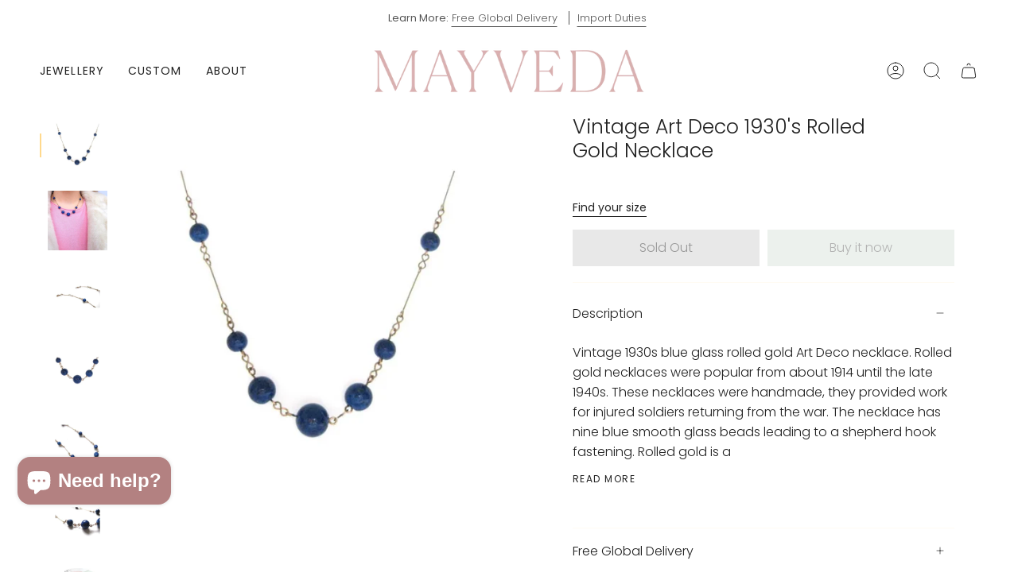

--- FILE ---
content_type: text/html; charset=utf-8
request_url: https://mayvedajewelry.com/products/vintage-1930s-rolled-gold-necklace-1161
body_size: 58271
content:
<!doctype html>
<html class="no-js no-touch supports-no-cookies" lang="en">
<head><!-- Added by AVADA SEO Suite -->
	<script>
  const avadaLightJsExclude = ['cdn.nfcube.com', 'assets/ecom.js', 'variant-title-king', 'linked_options_variants', 'smile-loader.js', 'smart-product-filter-search', 'rivo-loyalty-referrals', 'avada-cookie-consent', 'consentmo-gdpr', 'quinn', 'pandectes'];
  const avadaLightJsInclude = ['https://www.googletagmanager.com/', 'https://connect.facebook.net/', 'https://business-api.tiktok.com/', 'https://static.klaviyo.com/'];
  window.AVADA_SPEED_BLACKLIST = avadaLightJsInclude.map(item => new RegExp(item, 'i'));
  window.AVADA_SPEED_WHITELIST = avadaLightJsExclude.map(item => new RegExp(item, 'i'));
</script>

<script>
  const isSpeedUpEnable = !1763541069753 || Date.now() < 1763541069753;
  if (isSpeedUpEnable) {
    const avadaSpeedUp=1;
    if(isSpeedUpEnable) {
  function _0x55aa(_0x575858,_0x2fd0be){const _0x30a92f=_0x1cb5();return _0x55aa=function(_0x4e8b41,_0xcd1690){_0x4e8b41=_0x4e8b41-(0xb5e+0xd*0x147+-0x1b1a);let _0x1c09f7=_0x30a92f[_0x4e8b41];return _0x1c09f7;},_0x55aa(_0x575858,_0x2fd0be);}(function(_0x4ad4dc,_0x42545f){const _0x5c7741=_0x55aa,_0x323f4d=_0x4ad4dc();while(!![]){try{const _0x588ea5=parseInt(_0x5c7741(0x10c))/(0xb6f+-0x1853+0xce5)*(-parseInt(_0x5c7741(0x157))/(-0x2363*0x1+0x1dd4+0x591*0x1))+-parseInt(_0x5c7741(0x171))/(0x269b+-0xeb+-0xf*0x283)*(parseInt(_0x5c7741(0x116))/(0x2e1+0x1*0x17b3+-0x110*0x19))+-parseInt(_0x5c7741(0x147))/(-0x1489+-0x312*0x6+0x26fa*0x1)+-parseInt(_0x5c7741(0xfa))/(-0x744+0x1*0xb5d+-0x413)*(-parseInt(_0x5c7741(0x102))/(-0x1e87+0x9e*-0x16+0x2c22))+parseInt(_0x5c7741(0x136))/(0x1e2d+0x1498+-0x1a3*0x1f)+parseInt(_0x5c7741(0x16e))/(0x460+0x1d96+0x3*-0xb4f)*(-parseInt(_0x5c7741(0xe3))/(-0x9ca+-0x1*-0x93f+0x1*0x95))+parseInt(_0x5c7741(0xf8))/(-0x1f73*0x1+0x6*-0x510+0x3dde);if(_0x588ea5===_0x42545f)break;else _0x323f4d['push'](_0x323f4d['shift']());}catch(_0x5d6d7e){_0x323f4d['push'](_0x323f4d['shift']());}}}(_0x1cb5,-0x193549+0x5dc3*-0x31+-0x2f963*-0x13),(function(){const _0x5cb2b4=_0x55aa,_0x23f9e9={'yXGBq':function(_0x237aef,_0x385938){return _0x237aef!==_0x385938;},'XduVF':function(_0x21018d,_0x56ff60){return _0x21018d===_0x56ff60;},'RChnz':_0x5cb2b4(0xf4)+_0x5cb2b4(0xe9)+_0x5cb2b4(0x14a),'TAsuR':function(_0xe21eca,_0x33e114){return _0xe21eca%_0x33e114;},'EvLYw':function(_0x1326ad,_0x261d04){return _0x1326ad!==_0x261d04;},'nnhAQ':_0x5cb2b4(0x107),'swpMF':_0x5cb2b4(0x16d),'plMMu':_0x5cb2b4(0xe8)+_0x5cb2b4(0x135),'PqBPA':function(_0x2ba85c,_0x35b541){return _0x2ba85c<_0x35b541;},'NKPCA':_0x5cb2b4(0xfc),'TINqh':function(_0x4116e3,_0x3ffd02,_0x2c8722){return _0x4116e3(_0x3ffd02,_0x2c8722);},'BAueN':_0x5cb2b4(0x120),'NgloT':_0x5cb2b4(0x14c),'ThSSU':function(_0xeb212a,_0x4341c1){return _0xeb212a+_0x4341c1;},'lDDHN':function(_0x4a1a48,_0x45ebfb){return _0x4a1a48 instanceof _0x45ebfb;},'toAYB':function(_0xcf0fa9,_0xf5fa6a){return _0xcf0fa9 instanceof _0xf5fa6a;},'VMiyW':function(_0x5300e4,_0x44e0f4){return _0x5300e4(_0x44e0f4);},'iyhbw':_0x5cb2b4(0x119),'zuWfR':function(_0x19c3e4,_0x4ee6e8){return _0x19c3e4<_0x4ee6e8;},'vEmrv':function(_0xd798cf,_0x5ea2dd){return _0xd798cf!==_0x5ea2dd;},'yxERj':function(_0x24b03b,_0x5aa292){return _0x24b03b||_0x5aa292;},'MZpwM':_0x5cb2b4(0x110)+_0x5cb2b4(0x109)+'pt','IeUHK':function(_0x5a4c7e,_0x2edf70){return _0x5a4c7e-_0x2edf70;},'Idvge':function(_0x3b526e,_0x36b469){return _0x3b526e<_0x36b469;},'qRwfm':_0x5cb2b4(0x16b)+_0x5cb2b4(0xf1),'CvXDN':function(_0x4b4208,_0x1db216){return _0x4b4208<_0x1db216;},'acPIM':function(_0x7d44b7,_0x3020d2){return _0x7d44b7(_0x3020d2);},'MyLMO':function(_0x22d4b2,_0xe7a6a0){return _0x22d4b2<_0xe7a6a0;},'boDyh':function(_0x176992,_0x346381,_0xab7fc){return _0x176992(_0x346381,_0xab7fc);},'ZANXD':_0x5cb2b4(0x10f)+_0x5cb2b4(0x12a)+_0x5cb2b4(0x142),'CXwRZ':_0x5cb2b4(0x123)+_0x5cb2b4(0x15f),'AuMHM':_0x5cb2b4(0x161),'KUuFZ':_0x5cb2b4(0xe6),'MSwtw':_0x5cb2b4(0x13a),'ERvPB':_0x5cb2b4(0x134),'ycTDj':_0x5cb2b4(0x15b),'Tvhir':_0x5cb2b4(0x154)},_0x469be1=_0x23f9e9[_0x5cb2b4(0x153)],_0x36fe07={'blacklist':window[_0x5cb2b4(0x11f)+_0x5cb2b4(0x115)+'T'],'whitelist':window[_0x5cb2b4(0x11f)+_0x5cb2b4(0x13e)+'T']},_0x26516a={'blacklisted':[]},_0x34e4a6=(_0x2be2f5,_0x25b3b2)=>{const _0x80dd2=_0x5cb2b4;if(_0x2be2f5&&(!_0x25b3b2||_0x23f9e9[_0x80dd2(0x13b)](_0x25b3b2,_0x469be1))&&(!_0x36fe07[_0x80dd2(0x170)]||_0x36fe07[_0x80dd2(0x170)][_0x80dd2(0x151)](_0xa5c7cf=>_0xa5c7cf[_0x80dd2(0x12b)](_0x2be2f5)))&&(!_0x36fe07[_0x80dd2(0x165)]||_0x36fe07[_0x80dd2(0x165)][_0x80dd2(0x156)](_0x4e2570=>!_0x4e2570[_0x80dd2(0x12b)](_0x2be2f5)))&&_0x23f9e9[_0x80dd2(0xf7)](avadaSpeedUp,0x5*0x256+-0x1*0x66c+-0x542+0.5)&&_0x2be2f5[_0x80dd2(0x137)](_0x23f9e9[_0x80dd2(0xe7)])){const _0x413c89=_0x2be2f5[_0x80dd2(0x16c)];return _0x23f9e9[_0x80dd2(0xf7)](_0x23f9e9[_0x80dd2(0x11e)](_0x413c89,-0x1deb*-0x1+0xf13+-0x2cfc),0x1176+-0x78b*0x5+0x1441);}return _0x2be2f5&&(!_0x25b3b2||_0x23f9e9[_0x80dd2(0xed)](_0x25b3b2,_0x469be1))&&(!_0x36fe07[_0x80dd2(0x170)]||_0x36fe07[_0x80dd2(0x170)][_0x80dd2(0x151)](_0x3d689d=>_0x3d689d[_0x80dd2(0x12b)](_0x2be2f5)))&&(!_0x36fe07[_0x80dd2(0x165)]||_0x36fe07[_0x80dd2(0x165)][_0x80dd2(0x156)](_0x26a7b3=>!_0x26a7b3[_0x80dd2(0x12b)](_0x2be2f5)));},_0x11462f=function(_0x42927f){const _0x346823=_0x5cb2b4,_0x5426ae=_0x42927f[_0x346823(0x159)+'te'](_0x23f9e9[_0x346823(0x14e)]);return _0x36fe07[_0x346823(0x170)]&&_0x36fe07[_0x346823(0x170)][_0x346823(0x156)](_0x107b0d=>!_0x107b0d[_0x346823(0x12b)](_0x5426ae))||_0x36fe07[_0x346823(0x165)]&&_0x36fe07[_0x346823(0x165)][_0x346823(0x151)](_0x1e7160=>_0x1e7160[_0x346823(0x12b)](_0x5426ae));},_0x39299f=new MutationObserver(_0x45c995=>{const _0x21802a=_0x5cb2b4,_0x3bc801={'mafxh':function(_0x6f9c57,_0x229989){const _0x9d39b1=_0x55aa;return _0x23f9e9[_0x9d39b1(0xf7)](_0x6f9c57,_0x229989);},'SrchE':_0x23f9e9[_0x21802a(0xe2)],'pvjbV':_0x23f9e9[_0x21802a(0xf6)]};for(let _0x333494=-0x7d7+-0x893+0x106a;_0x23f9e9[_0x21802a(0x158)](_0x333494,_0x45c995[_0x21802a(0x16c)]);_0x333494++){const {addedNodes:_0x1b685b}=_0x45c995[_0x333494];for(let _0x2f087=0x1f03+0x84b+0x1*-0x274e;_0x23f9e9[_0x21802a(0x158)](_0x2f087,_0x1b685b[_0x21802a(0x16c)]);_0x2f087++){const _0x4e5bac=_0x1b685b[_0x2f087];if(_0x23f9e9[_0x21802a(0xf7)](_0x4e5bac[_0x21802a(0x121)],-0x1f3a+-0x1*0x1b93+-0x3*-0x139a)&&_0x23f9e9[_0x21802a(0xf7)](_0x4e5bac[_0x21802a(0x152)],_0x23f9e9[_0x21802a(0xe0)])){const _0x5d9a67=_0x4e5bac[_0x21802a(0x107)],_0x3fb522=_0x4e5bac[_0x21802a(0x16d)];if(_0x23f9e9[_0x21802a(0x103)](_0x34e4a6,_0x5d9a67,_0x3fb522)){_0x26516a[_0x21802a(0x160)+'d'][_0x21802a(0x128)]([_0x4e5bac,_0x4e5bac[_0x21802a(0x16d)]]),_0x4e5bac[_0x21802a(0x16d)]=_0x469be1;const _0x1e52da=function(_0x2c95ff){const _0x359b13=_0x21802a;if(_0x3bc801[_0x359b13(0x118)](_0x4e5bac[_0x359b13(0x159)+'te'](_0x3bc801[_0x359b13(0x166)]),_0x469be1))_0x2c95ff[_0x359b13(0x112)+_0x359b13(0x150)]();_0x4e5bac[_0x359b13(0xec)+_0x359b13(0x130)](_0x3bc801[_0x359b13(0xe4)],_0x1e52da);};_0x4e5bac[_0x21802a(0x12d)+_0x21802a(0x163)](_0x23f9e9[_0x21802a(0xf6)],_0x1e52da),_0x4e5bac[_0x21802a(0x12c)+_0x21802a(0x131)]&&_0x4e5bac[_0x21802a(0x12c)+_0x21802a(0x131)][_0x21802a(0x11a)+'d'](_0x4e5bac);}}}}});_0x39299f[_0x5cb2b4(0x105)](document[_0x5cb2b4(0x10b)+_0x5cb2b4(0x16a)],{'childList':!![],'subtree':!![]});const _0x2910a9=/[|\\{}()\[\]^$+*?.]/g,_0xa9f173=function(..._0x1baa33){const _0x3053cc=_0x5cb2b4,_0x2e6f61={'mMWha':function(_0x158c76,_0x5c404b){const _0x25a05c=_0x55aa;return _0x23f9e9[_0x25a05c(0xf7)](_0x158c76,_0x5c404b);},'BXirI':_0x23f9e9[_0x3053cc(0x141)],'COGok':function(_0x421bf7,_0x55453a){const _0x4fd417=_0x3053cc;return _0x23f9e9[_0x4fd417(0x167)](_0x421bf7,_0x55453a);},'XLSAp':function(_0x193984,_0x35c446){const _0x5bbecf=_0x3053cc;return _0x23f9e9[_0x5bbecf(0xed)](_0x193984,_0x35c446);},'EygRw':function(_0xfbb69c,_0x21b15d){const _0xe5c840=_0x3053cc;return _0x23f9e9[_0xe5c840(0x104)](_0xfbb69c,_0x21b15d);},'xZuNx':_0x23f9e9[_0x3053cc(0x139)],'SBUaW':function(_0x5739bf,_0x2c2fab){const _0x42cbb1=_0x3053cc;return _0x23f9e9[_0x42cbb1(0x172)](_0x5739bf,_0x2c2fab);},'EAoTR':function(_0x123b29,_0x5b29bf){const _0x2828d2=_0x3053cc;return _0x23f9e9[_0x2828d2(0x11d)](_0x123b29,_0x5b29bf);},'cdYdq':_0x23f9e9[_0x3053cc(0x14e)],'WzJcf':_0x23f9e9[_0x3053cc(0xe2)],'nytPK':function(_0x53f733,_0x4ad021){const _0x4f0333=_0x3053cc;return _0x23f9e9[_0x4f0333(0x148)](_0x53f733,_0x4ad021);},'oUrHG':_0x23f9e9[_0x3053cc(0x14d)],'dnxjX':function(_0xed6b5f,_0x573f55){const _0x57aa03=_0x3053cc;return _0x23f9e9[_0x57aa03(0x15a)](_0xed6b5f,_0x573f55);}};_0x23f9e9[_0x3053cc(0x15d)](_0x1baa33[_0x3053cc(0x16c)],-0x1a3*-0x9+-0xf9*0xb+-0x407*0x1)?(_0x36fe07[_0x3053cc(0x170)]=[],_0x36fe07[_0x3053cc(0x165)]=[]):(_0x36fe07[_0x3053cc(0x170)]&&(_0x36fe07[_0x3053cc(0x170)]=_0x36fe07[_0x3053cc(0x170)][_0x3053cc(0x106)](_0xa8e001=>_0x1baa33[_0x3053cc(0x156)](_0x4a8a28=>{const _0x2e425b=_0x3053cc;if(_0x2e6f61[_0x2e425b(0x111)](typeof _0x4a8a28,_0x2e6f61[_0x2e425b(0x155)]))return!_0xa8e001[_0x2e425b(0x12b)](_0x4a8a28);else{if(_0x2e6f61[_0x2e425b(0xeb)](_0x4a8a28,RegExp))return _0x2e6f61[_0x2e425b(0x145)](_0xa8e001[_0x2e425b(0xdf)](),_0x4a8a28[_0x2e425b(0xdf)]());}}))),_0x36fe07[_0x3053cc(0x165)]&&(_0x36fe07[_0x3053cc(0x165)]=[..._0x36fe07[_0x3053cc(0x165)],..._0x1baa33[_0x3053cc(0xff)](_0x4e4c02=>{const _0x7c755c=_0x3053cc;if(_0x23f9e9[_0x7c755c(0xf7)](typeof _0x4e4c02,_0x23f9e9[_0x7c755c(0x141)])){const _0x932437=_0x4e4c02[_0x7c755c(0xea)](_0x2910a9,_0x23f9e9[_0x7c755c(0x16f)]),_0x34e686=_0x23f9e9[_0x7c755c(0xf0)](_0x23f9e9[_0x7c755c(0xf0)]('.*',_0x932437),'.*');if(_0x36fe07[_0x7c755c(0x165)][_0x7c755c(0x156)](_0x21ef9a=>_0x21ef9a[_0x7c755c(0xdf)]()!==_0x34e686[_0x7c755c(0xdf)]()))return new RegExp(_0x34e686);}else{if(_0x23f9e9[_0x7c755c(0x117)](_0x4e4c02,RegExp)){if(_0x36fe07[_0x7c755c(0x165)][_0x7c755c(0x156)](_0x5a3f09=>_0x5a3f09[_0x7c755c(0xdf)]()!==_0x4e4c02[_0x7c755c(0xdf)]()))return _0x4e4c02;}}return null;})[_0x3053cc(0x106)](Boolean)]));const _0x3eeb55=document[_0x3053cc(0x11b)+_0x3053cc(0x10e)](_0x23f9e9[_0x3053cc(0xf0)](_0x23f9e9[_0x3053cc(0xf0)](_0x23f9e9[_0x3053cc(0x122)],_0x469be1),'"]'));for(let _0xf831f7=-0x21aa+-0x1793+0x393d*0x1;_0x23f9e9[_0x3053cc(0x14b)](_0xf831f7,_0x3eeb55[_0x3053cc(0x16c)]);_0xf831f7++){const _0x5868cb=_0x3eeb55[_0xf831f7];_0x23f9e9[_0x3053cc(0x132)](_0x11462f,_0x5868cb)&&(_0x26516a[_0x3053cc(0x160)+'d'][_0x3053cc(0x128)]([_0x5868cb,_0x23f9e9[_0x3053cc(0x14d)]]),_0x5868cb[_0x3053cc(0x12c)+_0x3053cc(0x131)][_0x3053cc(0x11a)+'d'](_0x5868cb));}let _0xdf8cd0=-0x17da+0x2461+-0xc87*0x1;[..._0x26516a[_0x3053cc(0x160)+'d']][_0x3053cc(0x10d)](([_0x226aeb,_0x33eaa7],_0xe33bca)=>{const _0x2aa7bf=_0x3053cc;if(_0x2e6f61[_0x2aa7bf(0x143)](_0x11462f,_0x226aeb)){const _0x41da0d=document[_0x2aa7bf(0x11c)+_0x2aa7bf(0x131)](_0x2e6f61[_0x2aa7bf(0x127)]);for(let _0x6784c7=0xd7b+-0xaa5+-0x2d6;_0x2e6f61[_0x2aa7bf(0x164)](_0x6784c7,_0x226aeb[_0x2aa7bf(0xe5)][_0x2aa7bf(0x16c)]);_0x6784c7++){const _0x4ca758=_0x226aeb[_0x2aa7bf(0xe5)][_0x6784c7];_0x2e6f61[_0x2aa7bf(0x12f)](_0x4ca758[_0x2aa7bf(0x133)],_0x2e6f61[_0x2aa7bf(0x13f)])&&_0x2e6f61[_0x2aa7bf(0x145)](_0x4ca758[_0x2aa7bf(0x133)],_0x2e6f61[_0x2aa7bf(0x100)])&&_0x41da0d[_0x2aa7bf(0xe1)+'te'](_0x4ca758[_0x2aa7bf(0x133)],_0x226aeb[_0x2aa7bf(0xe5)][_0x6784c7][_0x2aa7bf(0x12e)]);}_0x41da0d[_0x2aa7bf(0xe1)+'te'](_0x2e6f61[_0x2aa7bf(0x13f)],_0x226aeb[_0x2aa7bf(0x107)]),_0x41da0d[_0x2aa7bf(0xe1)+'te'](_0x2e6f61[_0x2aa7bf(0x100)],_0x2e6f61[_0x2aa7bf(0x101)](_0x33eaa7,_0x2e6f61[_0x2aa7bf(0x126)])),document[_0x2aa7bf(0x113)][_0x2aa7bf(0x146)+'d'](_0x41da0d),_0x26516a[_0x2aa7bf(0x160)+'d'][_0x2aa7bf(0x162)](_0x2e6f61[_0x2aa7bf(0x13d)](_0xe33bca,_0xdf8cd0),-0x105d*0x2+0x1*-0xeaa+0x2f65),_0xdf8cd0++;}}),_0x36fe07[_0x3053cc(0x170)]&&_0x23f9e9[_0x3053cc(0xf3)](_0x36fe07[_0x3053cc(0x170)][_0x3053cc(0x16c)],0x10f2+-0x1a42+0x951)&&_0x39299f[_0x3053cc(0x15c)]();},_0x4c2397=document[_0x5cb2b4(0x11c)+_0x5cb2b4(0x131)],_0x573f89={'src':Object[_0x5cb2b4(0x14f)+_0x5cb2b4(0xfd)+_0x5cb2b4(0x144)](HTMLScriptElement[_0x5cb2b4(0xf9)],_0x23f9e9[_0x5cb2b4(0x14e)]),'type':Object[_0x5cb2b4(0x14f)+_0x5cb2b4(0xfd)+_0x5cb2b4(0x144)](HTMLScriptElement[_0x5cb2b4(0xf9)],_0x23f9e9[_0x5cb2b4(0xe2)])};document[_0x5cb2b4(0x11c)+_0x5cb2b4(0x131)]=function(..._0x4db605){const _0x1480b5=_0x5cb2b4,_0x3a6982={'KNNxG':function(_0x32fa39,_0x2a57e4,_0x3cc08f){const _0x5ead12=_0x55aa;return _0x23f9e9[_0x5ead12(0x169)](_0x32fa39,_0x2a57e4,_0x3cc08f);}};if(_0x23f9e9[_0x1480b5(0x13b)](_0x4db605[-0x4*-0x376+0x4*0x2f+-0xe94][_0x1480b5(0x140)+'e'](),_0x23f9e9[_0x1480b5(0x139)]))return _0x4c2397[_0x1480b5(0x114)](document)(..._0x4db605);const _0x2f091d=_0x4c2397[_0x1480b5(0x114)](document)(..._0x4db605);try{Object[_0x1480b5(0xf2)+_0x1480b5(0x149)](_0x2f091d,{'src':{..._0x573f89[_0x1480b5(0x107)],'set'(_0x3ae2bc){const _0x5d6fdc=_0x1480b5;_0x3a6982[_0x5d6fdc(0x129)](_0x34e4a6,_0x3ae2bc,_0x2f091d[_0x5d6fdc(0x16d)])&&_0x573f89[_0x5d6fdc(0x16d)][_0x5d6fdc(0x10a)][_0x5d6fdc(0x125)](this,_0x469be1),_0x573f89[_0x5d6fdc(0x107)][_0x5d6fdc(0x10a)][_0x5d6fdc(0x125)](this,_0x3ae2bc);}},'type':{..._0x573f89[_0x1480b5(0x16d)],'get'(){const _0x436e9e=_0x1480b5,_0x4b63b9=_0x573f89[_0x436e9e(0x16d)][_0x436e9e(0xfb)][_0x436e9e(0x125)](this);if(_0x23f9e9[_0x436e9e(0xf7)](_0x4b63b9,_0x469be1)||_0x23f9e9[_0x436e9e(0x103)](_0x34e4a6,this[_0x436e9e(0x107)],_0x4b63b9))return null;return _0x4b63b9;},'set'(_0x174ea3){const _0x1dff57=_0x1480b5,_0xa2fd13=_0x23f9e9[_0x1dff57(0x103)](_0x34e4a6,_0x2f091d[_0x1dff57(0x107)],_0x2f091d[_0x1dff57(0x16d)])?_0x469be1:_0x174ea3;_0x573f89[_0x1dff57(0x16d)][_0x1dff57(0x10a)][_0x1dff57(0x125)](this,_0xa2fd13);}}}),_0x2f091d[_0x1480b5(0xe1)+'te']=function(_0x5b0870,_0x8c60d5){const _0xab22d4=_0x1480b5;if(_0x23f9e9[_0xab22d4(0xf7)](_0x5b0870,_0x23f9e9[_0xab22d4(0xe2)])||_0x23f9e9[_0xab22d4(0xf7)](_0x5b0870,_0x23f9e9[_0xab22d4(0x14e)]))_0x2f091d[_0x5b0870]=_0x8c60d5;else HTMLScriptElement[_0xab22d4(0xf9)][_0xab22d4(0xe1)+'te'][_0xab22d4(0x125)](_0x2f091d,_0x5b0870,_0x8c60d5);};}catch(_0x5a9461){console[_0x1480b5(0x168)](_0x23f9e9[_0x1480b5(0xef)],_0x5a9461);}return _0x2f091d;};const _0x5883c5=[_0x23f9e9[_0x5cb2b4(0xfe)],_0x23f9e9[_0x5cb2b4(0x13c)],_0x23f9e9[_0x5cb2b4(0xf5)],_0x23f9e9[_0x5cb2b4(0x15e)],_0x23f9e9[_0x5cb2b4(0x138)],_0x23f9e9[_0x5cb2b4(0x124)]],_0x4ab8d2=_0x5883c5[_0x5cb2b4(0xff)](_0x439d08=>{return{'type':_0x439d08,'listener':()=>_0xa9f173(),'options':{'passive':!![]}};});_0x4ab8d2[_0x5cb2b4(0x10d)](_0x4d3535=>{const _0x3882ab=_0x5cb2b4;document[_0x3882ab(0x12d)+_0x3882ab(0x163)](_0x4d3535[_0x3882ab(0x16d)],_0x4d3535[_0x3882ab(0xee)],_0x4d3535[_0x3882ab(0x108)]);});}()));function _0x1cb5(){const _0x15f8e0=['ault','some','tagName','CXwRZ','wheel','BXirI','every','6lYvYYX','PqBPA','getAttribu','IeUHK','touchstart','disconnect','Idvge','ERvPB','/blocked','blackliste','keydown','splice','stener','SBUaW','whitelist','SrchE','toAYB','warn','boDyh','ement','script[typ','length','type','346347wGqEBH','NgloT','blacklist','33OVoYHk','zuWfR','toString','NKPCA','setAttribu','swpMF','230EEqEiq','pvjbV','attributes','mousemove','RChnz','beforescri','y.com/exte','replace','COGok','removeEven','EvLYw','listener','ZANXD','ThSSU','e="','defineProp','MyLMO','cdn.shopif','MSwtw','plMMu','XduVF','22621984JRJQxz','prototype','8818116NVbcZr','get','SCRIPT','ertyDescri','AuMHM','map','WzJcf','nytPK','7kiZatp','TINqh','VMiyW','observe','filter','src','options','n/javascri','set','documentEl','478083wuqgQV','forEach','torAll','Avada cann','applicatio','mMWha','preventDef','head','bind','D_BLACKLIS','75496skzGVx','lDDHN','mafxh','script','removeChil','querySelec','createElem','vEmrv','TAsuR','AVADA_SPEE','string','nodeType','qRwfm','javascript','Tvhir','call','oUrHG','xZuNx','push','KNNxG','ot lazy lo','test','parentElem','addEventLi','value','EAoTR','tListener','ent','acPIM','name','touchmove','ptexecute','6968312SmqlIb','includes','ycTDj','iyhbw','touchend','yXGBq','KUuFZ','dnxjX','D_WHITELIS','cdYdq','toLowerCas','BAueN','ad script','EygRw','ptor','XLSAp','appendChil','4975500NoPAFA','yxERj','erties','nsions','CvXDN','\$&','MZpwM','nnhAQ','getOwnProp'];_0x1cb5=function(){return _0x15f8e0;};return _0x1cb5();}
}
    class LightJsLoader{constructor(e){this.jQs=[],this.listener=this.handleListener.bind(this,e),this.scripts=["default","defer","async"].reduce(((e,t)=>({...e,[t]:[]})),{});const t=this;e.forEach((e=>window.addEventListener(e,t.listener,{passive:!0})))}handleListener(e){const t=this;return e.forEach((e=>window.removeEventListener(e,t.listener))),"complete"===document.readyState?this.handleDOM():document.addEventListener("readystatechange",(e=>{if("complete"===e.target.readyState)return setTimeout(t.handleDOM.bind(t),1)}))}async handleDOM(){this.suspendEvent(),this.suspendJQuery(),this.findScripts(),this.preloadScripts();for(const e of Object.keys(this.scripts))await this.replaceScripts(this.scripts[e]);for(const e of["DOMContentLoaded","readystatechange"])await this.requestRepaint(),document.dispatchEvent(new Event("lightJS-"+e));document.lightJSonreadystatechange&&document.lightJSonreadystatechange();for(const e of["DOMContentLoaded","load"])await this.requestRepaint(),window.dispatchEvent(new Event("lightJS-"+e));await this.requestRepaint(),window.lightJSonload&&window.lightJSonload(),await this.requestRepaint(),this.jQs.forEach((e=>e(window).trigger("lightJS-jquery-load"))),window.dispatchEvent(new Event("lightJS-pageshow")),await this.requestRepaint(),window.lightJSonpageshow&&window.lightJSonpageshow()}async requestRepaint(){return new Promise((e=>requestAnimationFrame(e)))}findScripts(){document.querySelectorAll("script[type=lightJs]").forEach((e=>{e.hasAttribute("src")?e.hasAttribute("async")&&e.async?this.scripts.async.push(e):e.hasAttribute("defer")&&e.defer?this.scripts.defer.push(e):this.scripts.default.push(e):this.scripts.default.push(e)}))}preloadScripts(){const e=this,t=Object.keys(this.scripts).reduce(((t,n)=>[...t,...e.scripts[n]]),[]),n=document.createDocumentFragment();t.forEach((e=>{const t=e.getAttribute("src");if(!t)return;const s=document.createElement("link");s.href=t,s.rel="preload",s.as="script",n.appendChild(s)})),document.head.appendChild(n)}async replaceScripts(e){let t;for(;t=e.shift();)await this.requestRepaint(),new Promise((e=>{const n=document.createElement("script");[...t.attributes].forEach((e=>{"type"!==e.nodeName&&n.setAttribute(e.nodeName,e.nodeValue)})),t.hasAttribute("src")?(n.addEventListener("load",e),n.addEventListener("error",e)):(n.text=t.text,e()),t.parentNode.replaceChild(n,t)}))}suspendEvent(){const e={};[{obj:document,name:"DOMContentLoaded"},{obj:window,name:"DOMContentLoaded"},{obj:window,name:"load"},{obj:window,name:"pageshow"},{obj:document,name:"readystatechange"}].map((t=>function(t,n){function s(n){return e[t].list.indexOf(n)>=0?"lightJS-"+n:n}e[t]||(e[t]={list:[n],add:t.addEventListener,remove:t.removeEventListener},t.addEventListener=(...n)=>{n[0]=s(n[0]),e[t].add.apply(t,n)},t.removeEventListener=(...n)=>{n[0]=s(n[0]),e[t].remove.apply(t,n)})}(t.obj,t.name))),[{obj:document,name:"onreadystatechange"},{obj:window,name:"onpageshow"}].map((e=>function(e,t){let n=e[t];Object.defineProperty(e,t,{get:()=>n||function(){},set:s=>{e["lightJS"+t]=n=s}})}(e.obj,e.name)))}suspendJQuery(){const e=this;let t=window.jQuery;Object.defineProperty(window,"jQuery",{get:()=>t,set(n){if(!n||!n.fn||!e.jQs.includes(n))return void(t=n);n.fn.ready=n.fn.init.prototype.ready=e=>{e.bind(document)(n)};const s=n.fn.on;n.fn.on=n.fn.init.prototype.on=function(...e){if(window!==this[0])return s.apply(this,e),this;const t=e=>e.split(" ").map((e=>"load"===e||0===e.indexOf("load.")?"lightJS-jquery-load":e)).join(" ");return"string"==typeof e[0]||e[0]instanceof String?(e[0]=t(e[0]),s.apply(this,e),this):("object"==typeof e[0]&&Object.keys(e[0]).forEach((n=>{delete Object.assign(e[0],{[t(n)]:e[0][n]})[n]})),s.apply(this,e),this)},e.jQs.push(n),t=n}})}}
new LightJsLoader(["keydown","mousemove","touchend","touchmove","touchstart","wheel"]);
  }
</script><!-- meta basic type product --><!-- meta basic type collection --><!-- meta basic type article -->

	<!-- /Added by AVADA SEO Suite -->
  <meta charset="UTF-8">
  <meta name="viewport" content="width=device-width, initial-scale=1.0">
  <meta name="theme-color" content="#d9b0b0">
  <link rel="canonical" href="https://mayvedajewelry.com/products/vintage-1930s-rolled-gold-necklace-1161">

  <!-- Google Tag Manager -->
<script>(function(w,d,s,l,i){w[l]=w[l]||[];w[l].push({'gtm.start':
new Date().getTime(),event:'gtm.js'});var f=d.getElementsByTagName(s)[0],
j=d.createElement(s),dl=l!='dataLayer'?'&l='+l:'';j.async=true;j.src=
'https://www.googletagmanager.com/gtm.js?id='+i+dl;f.parentNode.insertBefore(j,f);
})(window,document,'script','dataLayer','GTM-PPC9MC');</script>
<!-- End Google Tag Manager -->

  <meta name="facebook-domain-verification" content="sxahl44xfyh3kn7bj9akc45g6ze5tu" />

  <!-- ======================= Broadcast Theme V3.7.1 ========================= -->

  <link rel="preconnect" href="https://cdn.shopify.com" crossorigin>
  <link rel="preconnect" href="https://fonts.shopify.com" crossorigin>
  <link rel="preconnect" href="https://monorail-edge.shopifysvc.com" crossorigin>

  <link rel="preload" href="//mayvedajewelry.com/cdn/shop/t/19/assets/lazysizes.js?v=96462686758507846881723062416" as="script">
  <link rel="preload" href="//mayvedajewelry.com/cdn/shop/t/19/assets/vendor.aio.min.js?v=103321482856608460751749739117" as="script">
  <link rel="preload" href="//mayvedajewelry.com/cdn/shop/t/19/assets/theme.aio.min.js?v=180587462425976053891749739117" as="script">
  <link rel="preload" href="//mayvedajewelry.com/cdn/shop/t/19/assets/theme.aio.min.css?v=111811764590357798151749739117" as="style"><link rel="preload" as="image" href="//mayvedajewelry.com/cdn/shop/files/Mayveda_TextOrig_only_100x100.png?v=1695644070"><link rel="preload" as="image" href="//mayvedajewelry.com/cdn/shop/files/Mayveda_IconOrig_website_footer_100x100.png?v=1695644938"><style data-shopify>.loading { position: fixed; top: 0; left: 0; z-index: 99999; width: 100%; height: 100%; background: var(--bg); transition: opacity 0.2s ease-out, visibility 0.2s ease-out; }
    body.is-loaded .loading { opacity: 0; visibility: hidden; pointer-events: none; }
    .loading__image__holder { position: absolute; top: 0; left: 0; width: 100%; height: 100%; font-size: 0; display: flex; align-items: center; justify-content: center; }
    .loading__image__holder:nth-child(2) { opacity: 0; }
    .loading__image { max-width: 100px; max-height: 100px; object-fit: contain; }
    .loading--animate .loading__image__holder:nth-child(1) { animation: pulse1 2s infinite ease-in-out; }
    .loading--animate .loading__image__holder:nth-child(2) { animation: pulse2 2s infinite ease-in-out; }
    @keyframes pulse1 {
      0% { opacity: 1; }
      50% { opacity: 0; }
      100% { opacity: 1; }
    }
    @keyframes pulse2 {
      0% { opacity: 0; }
      50% { opacity: 1; }
      100% { opacity: 0; }
    }</style>
    <link rel="shortcut icon" href="//mayvedajewelry.com/cdn/shop/files/Mayveda_IconInvers_9a3ccc1a-d603-44df-bd45-3b13d33f04c0_32x32.jpg?v=1695656392" type="image/png" />
  

  <!-- Title and description ================================================ -->
  
  <title>
    
    Vintage Art Deco 1930&#39;s Rolled Gold Necklace
    
    
    
      &ndash; Mayveda Jewelry
    
  </title>

  
    <meta name="description" content="Vintage 1930s blue glass rolled gold Art Deco necklace. Rolled gold necklaces were popular from about 1914 until the late 1940s. These necklaces were handmade, they provided work for injured soldiers returning from the war. The necklace has nine blue smooth glass beads leading to a shepherd hook fastening. Rolled gold ">
  

  <meta property="og:site_name" content="Mayveda Jewelry">
<meta property="og:url" content="https://mayvedajewelry.com/products/vintage-1930s-rolled-gold-necklace-1161">
<meta property="og:title" content="Vintage Art Deco 1930&#39;s Rolled Gold Necklace">
<meta property="og:type" content="product">
<meta property="og:description" content="Vintage 1930s blue glass rolled gold Art Deco necklace. Rolled gold necklaces were popular from about 1914 until the late 1940s. These necklaces were handmade, they provided work for injured soldiers returning from the war. The necklace has nine blue smooth glass beads leading to a shepherd hook fastening. Rolled gold "><meta property="og:image" content="http://mayvedajewelry.com/cdn/shop/products/vintage-art-deco-1930s-rolled-gold-necklace-7121229.jpg?v=1763403566">
  <meta property="og:image:secure_url" content="https://mayvedajewelry.com/cdn/shop/products/vintage-art-deco-1930s-rolled-gold-necklace-7121229.jpg?v=1763403566">
  <meta property="og:image:width" content="1000">
  <meta property="og:image:height" content="1000"><meta property="og:price:amount" content="65.00">
  <meta property="og:price:currency" content="GBP"><meta name="twitter:card" content="summary_large_image">
<meta name="twitter:title" content="Vintage Art Deco 1930&#39;s Rolled Gold Necklace">
<meta name="twitter:description" content="Vintage 1930s blue glass rolled gold Art Deco necklace. Rolled gold necklaces were popular from about 1914 until the late 1940s. These necklaces were handmade, they provided work for injured soldiers returning from the war. The necklace has nine blue smooth glass beads leading to a shepherd hook fastening. Rolled gold ">

  <!-- CSS ================================================================== -->

  <link href="//mayvedajewelry.com/cdn/shop/t/19/assets/font-settings.aio.min.css?v=93917840146393057231749740848" rel="stylesheet" type="text/css" media="all" />

  
<style data-shopify>

:root {--scrollbar-width: 0px;


--COLOR-VIDEO-BG: #f2f2f2;


--COLOR-BG: #ffffff;
--COLOR-BG-TRANSPARENT: rgba(255, 255, 255, 0);
--COLOR-BG-SECONDARY: #ffffff;
--COLOR-BG-RGB: 255, 255, 255;

--COLOR-TEXT-DARK: #000000;
--COLOR-TEXT: #212121;
--COLOR-TEXT-LIGHT: #646464;


/* === Opacity shades of grey ===*/
--COLOR-A5:  rgba(33, 33, 33, 0.05);
--COLOR-A10: rgba(33, 33, 33, 0.1);
--COLOR-A15: rgba(33, 33, 33, 0.15);
--COLOR-A20: rgba(33, 33, 33, 0.2);
--COLOR-A25: rgba(33, 33, 33, 0.25);
--COLOR-A30: rgba(33, 33, 33, 0.3);
--COLOR-A35: rgba(33, 33, 33, 0.35);
--COLOR-A40: rgba(33, 33, 33, 0.4);
--COLOR-A45: rgba(33, 33, 33, 0.45);
--COLOR-A50: rgba(33, 33, 33, 0.5);
--COLOR-A55: rgba(33, 33, 33, 0.55);
--COLOR-A60: rgba(33, 33, 33, 0.6);
--COLOR-A65: rgba(33, 33, 33, 0.65);
--COLOR-A70: rgba(33, 33, 33, 0.7);
--COLOR-A75: rgba(33, 33, 33, 0.75);
--COLOR-A80: rgba(33, 33, 33, 0.8);
--COLOR-A85: rgba(33, 33, 33, 0.85);
--COLOR-A90: rgba(33, 33, 33, 0.9);
--COLOR-A95: rgba(33, 33, 33, 0.95);

--COLOR-BORDER: rgb(255, 251, 243);
--COLOR-BORDER-LIGHT: #fffdf8;
--COLOR-BORDER-HAIRLINE: #f7f7f7;
--COLOR-BORDER-DARK: #ffd98d;/* === Bright color ===*/
--COLOR-PRIMARY: #bed1c1;
--COLOR-PRIMARY-HOVER: #87bb90;
--COLOR-PRIMARY-FADE: rgba(190, 209, 193, 0.05);
--COLOR-PRIMARY-FADE-HOVER: rgba(190, 209, 193, 0.1);
--COLOR-PRIMARY-LIGHT: #ffffff;--COLOR-PRIMARY-OPPOSITE: #000000;


/* === Secondary Color ===*/
--COLOR-SECONDARY: #d9b0b0;
--COLOR-SECONDARY-HOVER: #ca7272;
--COLOR-SECONDARY-FADE: rgba(217, 176, 176, 0.05);
--COLOR-SECONDARY-FADE-HOVER: rgba(217, 176, 176, 0.1);--COLOR-SECONDARY-OPPOSITE: #000000;


/* === link Color ===*/
--COLOR-LINK: #212121;
--COLOR-LINK-HOVER: #d9b0b0;
--COLOR-LINK-FADE: rgba(33, 33, 33, 0.05);
--COLOR-LINK-FADE-HOVER: rgba(33, 33, 33, 0.1);--COLOR-LINK-OPPOSITE: #ffffff;


/* === Product grid sale tags ===*/
--COLOR-SALE-BG: #d9b0b0;
--COLOR-SALE-TEXT: #ffffff;--COLOR-SALE-TEXT-SECONDARY: #d9b0b0;

/* === Product grid badges ===*/
--COLOR-BADGE-BG: #d9b0b0;
--COLOR-BADGE-TEXT: #f7f7f7;

/* === Product sale color ===*/
--COLOR-SALE: #b38181;

/* === Gray background on Product grid items ===*/--filter-bg: 1.0;/* === Helper colors for form error states ===*/
--COLOR-ERROR: #721C24;
--COLOR-ERROR-BG: #F8D7DA;
--COLOR-ERROR-BORDER: #F5C6CB;



  --RADIUS: 0px;
  --RADIUS-SM: 0px;


--COLOR-ANNOUNCEMENT-BG: #ffffff;
--COLOR-ANNOUNCEMENT-TEXT: #ab8c52;
--COLOR-ANNOUNCEMENT-BORDER: #e6ddcb;

--COLOR-HEADER-BG: #ffffff;
--COLOR-HEADER-BG-TRANSPARENT: rgba(255, 255, 255, 0);
--COLOR-HEADER-LINK: #212121;
--COLOR-HEADER-LINK-HOVER: #bed1c1;

--COLOR-MENU-BG: #ffffff;
--COLOR-MENU-BORDER: #ffffff;
--COLOR-MENU-LINK: #212121;
--COLOR-MENU-LINK-HOVER: #bed1c1;
--COLOR-SUBMENU-BG: #ffffff;
--COLOR-SUBMENU-LINK: #212121;
--COLOR-SUBMENU-LINK-HOVER: #bed1c1;
--COLOR-MENU-TRANSPARENT: #212121;

--COLOR-FOOTER-BG: #f7f7f7;
--COLOR-FOOTER-TEXT: #212121;
--COLOR-FOOTER-LINK: #212121;
--COLOR-FOOTER-LINK-HOVER: #212121;
--COLOR-FOOTER-BORDER: #212121;

--TRANSPARENT: rgba(255, 255, 255, 0);

/* === Default overlay opacity ===*/
--overlay-opacity: 0;

/* === Custom Cursor ===*/
--ICON-ZOOM-IN: url( "//mayvedajewelry.com/cdn/shop/t/19/assets/icon-zoom-in.svg?v=182473373117644429561723062416" );
--ICON-ZOOM-OUT: url( "//mayvedajewelry.com/cdn/shop/t/19/assets/icon-zoom-out.svg?v=101497157853986683871723062416" );

/* === Custom Icons ===*/


  
  --ICON-ADD-BAG: url( "//mayvedajewelry.com/cdn/shop/t/19/assets/icon-add-bag.svg?v=23763382405227654651723062415" );
  --ICON-ADD-CART: url( "//mayvedajewelry.com/cdn/shop/t/19/assets/icon-add-cart.svg?v=3962293684743587821723062415" );
  --ICON-ARROW-LEFT: url( "//mayvedajewelry.com/cdn/shop/t/19/assets/icon-arrow-left.svg?v=136066145774695772731723062416" );
  --ICON-ARROW-RIGHT: url( "//mayvedajewelry.com/cdn/shop/t/19/assets/icon-arrow-right.svg?v=150928298113663093401723062416" );
  --ICON-SELECT: url("//mayvedajewelry.com/cdn/shop/t/19/assets/icon-select.svg?v=167170173659852274001723062416");


--PRODUCT-GRID-ASPECT-RATIO: 90.0%;

/* === Typography ===*/
--FONT-WEIGHT-BODY: 300;
--FONT-WEIGHT-BODY-BOLD: 400;

--FONT-STACK-BODY: Poppins, sans-serif;
--FONT-STYLE-BODY: normal;
--FONT-STYLE-BODY-ITALIC: italic;
--FONT-ADJUST-BODY: 1.0;

--FONT-WEIGHT-HEADING: 300;
--FONT-WEIGHT-HEADING-BOLD: 400;

--FONT-STACK-HEADING: Poppins, sans-serif;
--FONT-STYLE-HEADING: normal;
--FONT-STYLE-HEADING-ITALIC: italic;
--FONT-ADJUST-HEADING: 0.9;

--FONT-STACK-NAV: Poppins, sans-serif;
--FONT-STYLE-NAV: normal;
--FONT-STYLE-NAV-ITALIC: italic;
--FONT-ADJUST-NAV: 1.0;

--FONT-WEIGHT-NAV: 300;
--FONT-WEIGHT-NAV-BOLD: 400;

--FONT-SIZE-BASE: 1.0rem;
--FONT-SIZE-BASE-PERCENT: 1.0;

/* === Parallax ===*/
--PARALLAX-STRENGTH-MIN: 120.0%;
--PARALLAX-STRENGTH-MAX: 130.0%;--gutter: 60px;--grid: repeat(4, minmax(0, 1fr));
--grid-tablet: repeat(3, minmax(0, 1fr));
--grid-small: repeat(2, minmax(0, 1fr));
--grid-mobile: repeat(1, minmax(0, 1fr));
--gap: 20px;--base-animation-delay: 0ms;--ICON-STROKE-WIDTH: 1px;
}

</style>


  <link href="//mayvedajewelry.com/cdn/shop/t/19/assets/theme.aio.min.css?v=111811764590357798151749739117" rel="stylesheet" type="text/css" media="all" />
  <link href="//mayvedajewelry.com/cdn/shop/t/19/assets/devM-styles.aio.min.css?v=113282434183354837221749740843" rel="stylesheet" type="text/css" media="all" />

  <script>
    if (window.navigator.userAgent.indexOf('MSIE ') > 0 || window.navigator.userAgent.indexOf('Trident/') > 0) {
      document.documentElement.className = document.documentElement.className + ' ie';

      var scripts = document.getElementsByTagName('script')[0];
      var polyfill = document.createElement("script");
      polyfill.defer = true;
      polyfill.src = "//mayvedajewelry.com/cdn/shop/t/19/assets/ie11.aio.min.js?v=117322650145191594381749740853";

      scripts.parentNode.insertBefore(polyfill, scripts);
    } else {
      document.documentElement.className = document.documentElement.className.replace('no-js', 'js');
    }

    window.lazySizesConfig = window.lazySizesConfig || {};
    window.lazySizesConfig.preloadAfterLoad = true;

    let root = '/';
    if (root[root.length - 1] !== '/') {
      root = root + '/';
    }

    window.theme = {
      routes: {
        root: root,
        cart: '/cart',
        cart_add_url: '/cart/add',
        product_recommendations_url: '/recommendations/products',
        predictive_search_url: '/search/suggest',
        addresses_url: '/account/addresses'
      },
      assets: {
        photoswipe: '//mayvedajewelry.com/cdn/shop/t/19/assets/photoswipe.js?v=32032351285285686091723062416',
        smoothscroll: '//mayvedajewelry.com/cdn/shop/t/19/assets/smoothscroll.js?v=179088770268165931061723062416',
        swatches: '//mayvedajewelry.com/cdn/shop/t/19/assets/swatches.json?v=153762849283573572451723062416',
        base: "//mayvedajewelry.com/cdn/shop/t/19/assets/",
        no_image: "//mayvedajewelry.com/cdn/shopifycloud/storefront/assets/no-image-2048-a2addb12_1024x.gif",
      },
      strings: {
        addToCart: "Add to cart",
        soldOut: "Sold Out",
        from: "From",
        preOrder: "Pre-order",
        sale: "Sale",
        subscription: "Subscription",
        unavailable: "Unavailable",
        unitPrice: "Unit price",
        unitPriceSeparator: "per",
        shippingCalcSubmitButton: "Calculate shipping",
        shippingCalcSubmitButtonDisabled: "Calculating...",
        selectValue: "Select value",
        selectColor: "Select color",
        oneColor: "color",
        otherColor: "colors",
        upsellAddToCart: "Add",
        free: "Free"
      },
      settings: {
        customerLoggedIn: null ? true : false,
        cartDrawerEnabled: true,
        enableQuickAdd: false,
        enableAnimations: true,
        transparentHeader: false,
        swatchStyle: "circle"
      },
      moneyFormat: true ? "\u003cspan class='money'\u003e£{{amount}} GBP\u003c\/span\u003e" : "\u003cspan class='money'\u003e£{{amount}} GBP\u003c\/span\u003e",
      moneyWithoutCurrencyFormat: "\u003cspan class='money'\u003e£{{amount}} GBP\u003c\/span\u003e",
      moneyWithCurrencyFormat: "\u003cspan class='money'\u003e£{{amount}} GBP\u003c\/span\u003e",
      subtotal: 0,
      info: {
        name: 'broadcast'
      },
      version: '3.7.1'
    };

    document.addEventListener('lazyloaded', (e) => {
      const lazyImage = e.target.parentNode;
      if (lazyImage.classList.contains('lazy-image')) {
        lazyImage.style.backgroundImage = 'none';
      }
    });
  </script>

  
    <script src="//mayvedajewelry.com/cdn/shopifycloud/storefront/assets/themes_support/shopify_common-5f594365.js" defer="defer"></script>
  

  <!-- Theme Javascript ============================================================== -->
  <script src="//mayvedajewelry.com/cdn/shop/t/19/assets/lazysizes.js?v=96462686758507846881723062416" async="async"></script>
  <script src="//mayvedajewelry.com/cdn/shop/t/19/assets/vendor.js?v=7763854842374106761723062416" defer="defer"></script>
  <script src="//mayvedajewelry.com/cdn/shop/t/19/assets/theme.js?v=105428044142932824621723062416" defer="defer"></script><!-- Shopify app scripts =========================================================== -->

  <script>window.performance && window.performance.mark && window.performance.mark('shopify.content_for_header.start');</script><meta name="facebook-domain-verification" content="po5t6m2v7yks2wtahxi7jct51cnagv">
<meta name="facebook-domain-verification" content="br15z8jps2icroajr4iw4uqwj30ybd">
<meta name="google-site-verification" content="HqhGpIsUn26LOPeAplYA6hli-TMVK0F_K9gwkHcLpfU">
<meta name="google-site-verification" content="XdPdw-Wca6vKoO5m5NqiYD02WlZIWrYu4a1fHidm-aI">
<meta id="shopify-digital-wallet" name="shopify-digital-wallet" content="/13852081/digital_wallets/dialog">
<meta name="shopify-checkout-api-token" content="6f6d858b5ebc13a2488014fc50fe5620">
<meta id="in-context-paypal-metadata" data-shop-id="13852081" data-venmo-supported="false" data-environment="production" data-locale="en_US" data-paypal-v4="true" data-currency="GBP">
<link rel="alternate" hreflang="x-default" href="https://mayvedajewelry.com/products/vintage-1930s-rolled-gold-necklace-1161">
<link rel="alternate" hreflang="en" href="https://mayvedajewelry.com/products/vintage-1930s-rolled-gold-necklace-1161">
<link rel="alternate" hreflang="fr" href="https://mayvedajewelry.com/fr/products/vintage-1930s-rolled-gold-necklace-1161">
<link rel="alternate" hreflang="es" href="https://mayvedajewelry.com/es/products/vintage-1930s-rolled-gold-necklace-1161">
<link rel="alternate" type="application/json+oembed" href="https://mayvedajewelry.com/products/vintage-1930s-rolled-gold-necklace-1161.oembed">
<script async="async" src="/checkouts/internal/preloads.js?locale=en-GB"></script>
<link rel="preconnect" href="https://shop.app" crossorigin="anonymous">
<script async="async" src="https://shop.app/checkouts/internal/preloads.js?locale=en-GB&shop_id=13852081" crossorigin="anonymous"></script>
<script id="apple-pay-shop-capabilities" type="application/json">{"shopId":13852081,"countryCode":"GB","currencyCode":"GBP","merchantCapabilities":["supports3DS"],"merchantId":"gid:\/\/shopify\/Shop\/13852081","merchantName":"Mayveda Jewelry","requiredBillingContactFields":["postalAddress","email","phone"],"requiredShippingContactFields":["postalAddress","email","phone"],"shippingType":"shipping","supportedNetworks":["visa","maestro","masterCard","amex","discover","elo"],"total":{"type":"pending","label":"Mayveda Jewelry","amount":"1.00"},"shopifyPaymentsEnabled":true,"supportsSubscriptions":true}</script>
<script id="shopify-features" type="application/json">{"accessToken":"6f6d858b5ebc13a2488014fc50fe5620","betas":["rich-media-storefront-analytics"],"domain":"mayvedajewelry.com","predictiveSearch":true,"shopId":13852081,"locale":"en"}</script>
<script>var Shopify = Shopify || {};
Shopify.shop = "mayvedajewellery.myshopify.com";
Shopify.locale = "en";
Shopify.currency = {"active":"GBP","rate":"1.0"};
Shopify.country = "GB";
Shopify.theme = {"name":"Mayveda - Sunday November 23 2025","id":170864148796,"schema_name":"Broadcast","schema_version":"3.7.1","theme_store_id":null,"role":"main"};
Shopify.theme.handle = "null";
Shopify.theme.style = {"id":null,"handle":null};
Shopify.cdnHost = "mayvedajewelry.com/cdn";
Shopify.routes = Shopify.routes || {};
Shopify.routes.root = "/";</script>
<script type="module">!function(o){(o.Shopify=o.Shopify||{}).modules=!0}(window);</script>
<script>!function(o){function n(){var o=[];function n(){o.push(Array.prototype.slice.apply(arguments))}return n.q=o,n}var t=o.Shopify=o.Shopify||{};t.loadFeatures=n(),t.autoloadFeatures=n()}(window);</script>
<script>
  window.ShopifyPay = window.ShopifyPay || {};
  window.ShopifyPay.apiHost = "shop.app\/pay";
  window.ShopifyPay.redirectState = null;
</script>
<script id="shop-js-analytics" type="application/json">{"pageType":"product"}</script>
<script defer="defer" async type="module" src="//mayvedajewelry.com/cdn/shopifycloud/shop-js/modules/v2/client.init-shop-cart-sync_BT-GjEfc.en.esm.js"></script>
<script defer="defer" async type="module" src="//mayvedajewelry.com/cdn/shopifycloud/shop-js/modules/v2/chunk.common_D58fp_Oc.esm.js"></script>
<script defer="defer" async type="module" src="//mayvedajewelry.com/cdn/shopifycloud/shop-js/modules/v2/chunk.modal_xMitdFEc.esm.js"></script>
<script type="module">
  await import("//mayvedajewelry.com/cdn/shopifycloud/shop-js/modules/v2/client.init-shop-cart-sync_BT-GjEfc.en.esm.js");
await import("//mayvedajewelry.com/cdn/shopifycloud/shop-js/modules/v2/chunk.common_D58fp_Oc.esm.js");
await import("//mayvedajewelry.com/cdn/shopifycloud/shop-js/modules/v2/chunk.modal_xMitdFEc.esm.js");

  window.Shopify.SignInWithShop?.initShopCartSync?.({"fedCMEnabled":true,"windoidEnabled":true});

</script>
<script defer="defer" async type="module" src="//mayvedajewelry.com/cdn/shopifycloud/shop-js/modules/v2/client.payment-terms_Ci9AEqFq.en.esm.js"></script>
<script defer="defer" async type="module" src="//mayvedajewelry.com/cdn/shopifycloud/shop-js/modules/v2/chunk.common_D58fp_Oc.esm.js"></script>
<script defer="defer" async type="module" src="//mayvedajewelry.com/cdn/shopifycloud/shop-js/modules/v2/chunk.modal_xMitdFEc.esm.js"></script>
<script type="module">
  await import("//mayvedajewelry.com/cdn/shopifycloud/shop-js/modules/v2/client.payment-terms_Ci9AEqFq.en.esm.js");
await import("//mayvedajewelry.com/cdn/shopifycloud/shop-js/modules/v2/chunk.common_D58fp_Oc.esm.js");
await import("//mayvedajewelry.com/cdn/shopifycloud/shop-js/modules/v2/chunk.modal_xMitdFEc.esm.js");

  
</script>
<script>
  window.Shopify = window.Shopify || {};
  if (!window.Shopify.featureAssets) window.Shopify.featureAssets = {};
  window.Shopify.featureAssets['shop-js'] = {"shop-cart-sync":["modules/v2/client.shop-cart-sync_DZOKe7Ll.en.esm.js","modules/v2/chunk.common_D58fp_Oc.esm.js","modules/v2/chunk.modal_xMitdFEc.esm.js"],"init-fed-cm":["modules/v2/client.init-fed-cm_B6oLuCjv.en.esm.js","modules/v2/chunk.common_D58fp_Oc.esm.js","modules/v2/chunk.modal_xMitdFEc.esm.js"],"shop-cash-offers":["modules/v2/client.shop-cash-offers_D2sdYoxE.en.esm.js","modules/v2/chunk.common_D58fp_Oc.esm.js","modules/v2/chunk.modal_xMitdFEc.esm.js"],"shop-login-button":["modules/v2/client.shop-login-button_QeVjl5Y3.en.esm.js","modules/v2/chunk.common_D58fp_Oc.esm.js","modules/v2/chunk.modal_xMitdFEc.esm.js"],"pay-button":["modules/v2/client.pay-button_DXTOsIq6.en.esm.js","modules/v2/chunk.common_D58fp_Oc.esm.js","modules/v2/chunk.modal_xMitdFEc.esm.js"],"shop-button":["modules/v2/client.shop-button_DQZHx9pm.en.esm.js","modules/v2/chunk.common_D58fp_Oc.esm.js","modules/v2/chunk.modal_xMitdFEc.esm.js"],"avatar":["modules/v2/client.avatar_BTnouDA3.en.esm.js"],"init-windoid":["modules/v2/client.init-windoid_CR1B-cfM.en.esm.js","modules/v2/chunk.common_D58fp_Oc.esm.js","modules/v2/chunk.modal_xMitdFEc.esm.js"],"init-shop-for-new-customer-accounts":["modules/v2/client.init-shop-for-new-customer-accounts_C_vY_xzh.en.esm.js","modules/v2/client.shop-login-button_QeVjl5Y3.en.esm.js","modules/v2/chunk.common_D58fp_Oc.esm.js","modules/v2/chunk.modal_xMitdFEc.esm.js"],"init-shop-email-lookup-coordinator":["modules/v2/client.init-shop-email-lookup-coordinator_BI7n9ZSv.en.esm.js","modules/v2/chunk.common_D58fp_Oc.esm.js","modules/v2/chunk.modal_xMitdFEc.esm.js"],"init-shop-cart-sync":["modules/v2/client.init-shop-cart-sync_BT-GjEfc.en.esm.js","modules/v2/chunk.common_D58fp_Oc.esm.js","modules/v2/chunk.modal_xMitdFEc.esm.js"],"shop-toast-manager":["modules/v2/client.shop-toast-manager_DiYdP3xc.en.esm.js","modules/v2/chunk.common_D58fp_Oc.esm.js","modules/v2/chunk.modal_xMitdFEc.esm.js"],"init-customer-accounts":["modules/v2/client.init-customer-accounts_D9ZNqS-Q.en.esm.js","modules/v2/client.shop-login-button_QeVjl5Y3.en.esm.js","modules/v2/chunk.common_D58fp_Oc.esm.js","modules/v2/chunk.modal_xMitdFEc.esm.js"],"init-customer-accounts-sign-up":["modules/v2/client.init-customer-accounts-sign-up_iGw4briv.en.esm.js","modules/v2/client.shop-login-button_QeVjl5Y3.en.esm.js","modules/v2/chunk.common_D58fp_Oc.esm.js","modules/v2/chunk.modal_xMitdFEc.esm.js"],"shop-follow-button":["modules/v2/client.shop-follow-button_CqMgW2wH.en.esm.js","modules/v2/chunk.common_D58fp_Oc.esm.js","modules/v2/chunk.modal_xMitdFEc.esm.js"],"checkout-modal":["modules/v2/client.checkout-modal_xHeaAweL.en.esm.js","modules/v2/chunk.common_D58fp_Oc.esm.js","modules/v2/chunk.modal_xMitdFEc.esm.js"],"shop-login":["modules/v2/client.shop-login_D91U-Q7h.en.esm.js","modules/v2/chunk.common_D58fp_Oc.esm.js","modules/v2/chunk.modal_xMitdFEc.esm.js"],"lead-capture":["modules/v2/client.lead-capture_BJmE1dJe.en.esm.js","modules/v2/chunk.common_D58fp_Oc.esm.js","modules/v2/chunk.modal_xMitdFEc.esm.js"],"payment-terms":["modules/v2/client.payment-terms_Ci9AEqFq.en.esm.js","modules/v2/chunk.common_D58fp_Oc.esm.js","modules/v2/chunk.modal_xMitdFEc.esm.js"]};
</script>
<script>(function() {
  var isLoaded = false;
  function asyncLoad() {
    if (isLoaded) return;
    isLoaded = true;
    var urls = ["\/\/d1liekpayvooaz.cloudfront.net\/apps\/customizery\/customizery.js?shop=mayvedajewellery.myshopify.com","https:\/\/static.klaviyo.com\/onsite\/js\/klaviyo.js?company_id=Ur29h7\u0026shop=mayvedajewellery.myshopify.com","https:\/\/static.klaviyo.com\/onsite\/js\/klaviyo.js?company_id=Ur29h7\u0026shop=mayvedajewellery.myshopify.com","https:\/\/static.klaviyo.com\/onsite\/js\/klaviyo.js?company_id=Ur29h7\u0026shop=mayvedajewellery.myshopify.com","https:\/\/static.klaviyo.com\/onsite\/js\/klaviyo.js?company_id=Ur29h7\u0026shop=mayvedajewellery.myshopify.com"];
    for (var i = 0; i < urls.length; i++) {
      var s = document.createElement('script');
      if ((!1763541069753 || Date.now() < 1763541069753) &&
      (!window.AVADA_SPEED_BLACKLIST || window.AVADA_SPEED_BLACKLIST.some(pattern => pattern.test(s))) &&
      (!window.AVADA_SPEED_WHITELIST || window.AVADA_SPEED_WHITELIST.every(pattern => !pattern.test(s)))) s.type = 'lightJs'; else s.type = 'text/javascript';
      s.async = true;
      s.src = urls[i];
      var x = document.getElementsByTagName('script')[0];
      x.parentNode.insertBefore(s, x);
    }
  };
  if(window.attachEvent) {
    window.attachEvent('onload', asyncLoad);
  } else {
    window.addEventListener('load', asyncLoad, false);
  }
})();</script>
<script id="__st">var __st={"a":13852081,"offset":0,"reqid":"59377f0a-bed4-4ab6-941c-d32e605cc669-1769514023","pageurl":"mayvedajewelry.com\/products\/vintage-1930s-rolled-gold-necklace-1161","u":"7ba50b13e3b7","p":"product","rtyp":"product","rid":7877159175};</script>
<script>window.ShopifyPaypalV4VisibilityTracking = true;</script>
<script id="captcha-bootstrap">!function(){'use strict';const t='contact',e='account',n='new_comment',o=[[t,t],['blogs',n],['comments',n],[t,'customer']],c=[[e,'customer_login'],[e,'guest_login'],[e,'recover_customer_password'],[e,'create_customer']],r=t=>t.map((([t,e])=>`form[action*='/${t}']:not([data-nocaptcha='true']) input[name='form_type'][value='${e}']`)).join(','),a=t=>()=>t?[...document.querySelectorAll(t)].map((t=>t.form)):[];function s(){const t=[...o],e=r(t);return a(e)}const i='password',u='form_key',d=['recaptcha-v3-token','g-recaptcha-response','h-captcha-response',i],f=()=>{try{return window.sessionStorage}catch{return}},m='__shopify_v',_=t=>t.elements[u];function p(t,e,n=!1){try{const o=window.sessionStorage,c=JSON.parse(o.getItem(e)),{data:r}=function(t){const{data:e,action:n}=t;return t[m]||n?{data:e,action:n}:{data:t,action:n}}(c);for(const[e,n]of Object.entries(r))t.elements[e]&&(t.elements[e].value=n);n&&o.removeItem(e)}catch(o){console.error('form repopulation failed',{error:o})}}const l='form_type',E='cptcha';function T(t){t.dataset[E]=!0}const w=window,h=w.document,L='Shopify',v='ce_forms',y='captcha';let A=!1;((t,e)=>{const n=(g='f06e6c50-85a8-45c8-87d0-21a2b65856fe',I='https://cdn.shopify.com/shopifycloud/storefront-forms-hcaptcha/ce_storefront_forms_captcha_hcaptcha.v1.5.2.iife.js',D={infoText:'Protected by hCaptcha',privacyText:'Privacy',termsText:'Terms'},(t,e,n)=>{const o=w[L][v],c=o.bindForm;if(c)return c(t,g,e,D).then(n);var r;o.q.push([[t,g,e,D],n]),r=I,A||(h.body.append(Object.assign(h.createElement('script'),{id:'captcha-provider',async:!0,src:r})),A=!0)});var g,I,D;w[L]=w[L]||{},w[L][v]=w[L][v]||{},w[L][v].q=[],w[L][y]=w[L][y]||{},w[L][y].protect=function(t,e){n(t,void 0,e),T(t)},Object.freeze(w[L][y]),function(t,e,n,w,h,L){const[v,y,A,g]=function(t,e,n){const i=e?o:[],u=t?c:[],d=[...i,...u],f=r(d),m=r(i),_=r(d.filter((([t,e])=>n.includes(e))));return[a(f),a(m),a(_),s()]}(w,h,L),I=t=>{const e=t.target;return e instanceof HTMLFormElement?e:e&&e.form},D=t=>v().includes(t);t.addEventListener('submit',(t=>{const e=I(t);if(!e)return;const n=D(e)&&!e.dataset.hcaptchaBound&&!e.dataset.recaptchaBound,o=_(e),c=g().includes(e)&&(!o||!o.value);(n||c)&&t.preventDefault(),c&&!n&&(function(t){try{if(!f())return;!function(t){const e=f();if(!e)return;const n=_(t);if(!n)return;const o=n.value;o&&e.removeItem(o)}(t);const e=Array.from(Array(32),(()=>Math.random().toString(36)[2])).join('');!function(t,e){_(t)||t.append(Object.assign(document.createElement('input'),{type:'hidden',name:u})),t.elements[u].value=e}(t,e),function(t,e){const n=f();if(!n)return;const o=[...t.querySelectorAll(`input[type='${i}']`)].map((({name:t})=>t)),c=[...d,...o],r={};for(const[a,s]of new FormData(t).entries())c.includes(a)||(r[a]=s);n.setItem(e,JSON.stringify({[m]:1,action:t.action,data:r}))}(t,e)}catch(e){console.error('failed to persist form',e)}}(e),e.submit())}));const S=(t,e)=>{t&&!t.dataset[E]&&(n(t,e.some((e=>e===t))),T(t))};for(const o of['focusin','change'])t.addEventListener(o,(t=>{const e=I(t);D(e)&&S(e,y())}));const B=e.get('form_key'),M=e.get(l),P=B&&M;t.addEventListener('DOMContentLoaded',(()=>{const t=y();if(P)for(const e of t)e.elements[l].value===M&&p(e,B);[...new Set([...A(),...v().filter((t=>'true'===t.dataset.shopifyCaptcha))])].forEach((e=>S(e,t)))}))}(h,new URLSearchParams(w.location.search),n,t,e,['guest_login'])})(!0,!0)}();</script>
<script integrity="sha256-4kQ18oKyAcykRKYeNunJcIwy7WH5gtpwJnB7kiuLZ1E=" data-source-attribution="shopify.loadfeatures" defer="defer" src="//mayvedajewelry.com/cdn/shopifycloud/storefront/assets/storefront/load_feature-a0a9edcb.js" crossorigin="anonymous"></script>
<script crossorigin="anonymous" defer="defer" src="//mayvedajewelry.com/cdn/shopifycloud/storefront/assets/shopify_pay/storefront-65b4c6d7.js?v=20250812"></script>
<script data-source-attribution="shopify.dynamic_checkout.dynamic.init">var Shopify=Shopify||{};Shopify.PaymentButton=Shopify.PaymentButton||{isStorefrontPortableWallets:!0,init:function(){window.Shopify.PaymentButton.init=function(){};var t=document.createElement("script");t.src="https://mayvedajewelry.com/cdn/shopifycloud/portable-wallets/latest/portable-wallets.en.js",t.type="module",document.head.appendChild(t)}};
</script>
<script data-source-attribution="shopify.dynamic_checkout.buyer_consent">
  function portableWalletsHideBuyerConsent(e){var t=document.getElementById("shopify-buyer-consent"),n=document.getElementById("shopify-subscription-policy-button");t&&n&&(t.classList.add("hidden"),t.setAttribute("aria-hidden","true"),n.removeEventListener("click",e))}function portableWalletsShowBuyerConsent(e){var t=document.getElementById("shopify-buyer-consent"),n=document.getElementById("shopify-subscription-policy-button");t&&n&&(t.classList.remove("hidden"),t.removeAttribute("aria-hidden"),n.addEventListener("click",e))}window.Shopify?.PaymentButton&&(window.Shopify.PaymentButton.hideBuyerConsent=portableWalletsHideBuyerConsent,window.Shopify.PaymentButton.showBuyerConsent=portableWalletsShowBuyerConsent);
</script>
<script>
  function portableWalletsCleanup(e){e&&e.src&&console.error("Failed to load portable wallets script "+e.src);var t=document.querySelectorAll("shopify-accelerated-checkout .shopify-payment-button__skeleton, shopify-accelerated-checkout-cart .wallet-cart-button__skeleton"),e=document.getElementById("shopify-buyer-consent");for(let e=0;e<t.length;e++)t[e].remove();e&&e.remove()}function portableWalletsNotLoadedAsModule(e){e instanceof ErrorEvent&&"string"==typeof e.message&&e.message.includes("import.meta")&&"string"==typeof e.filename&&e.filename.includes("portable-wallets")&&(window.removeEventListener("error",portableWalletsNotLoadedAsModule),window.Shopify.PaymentButton.failedToLoad=e,"loading"===document.readyState?document.addEventListener("DOMContentLoaded",window.Shopify.PaymentButton.init):window.Shopify.PaymentButton.init())}window.addEventListener("error",portableWalletsNotLoadedAsModule);
</script>

<script type="module" src="https://mayvedajewelry.com/cdn/shopifycloud/portable-wallets/latest/portable-wallets.en.js" onError="portableWalletsCleanup(this)" crossorigin="anonymous"></script>
<script nomodule>
  document.addEventListener("DOMContentLoaded", portableWalletsCleanup);
</script>

<link id="shopify-accelerated-checkout-styles" rel="stylesheet" media="screen" href="https://mayvedajewelry.com/cdn/shopifycloud/portable-wallets/latest/accelerated-checkout-backwards-compat.css" crossorigin="anonymous">
<style id="shopify-accelerated-checkout-cart">
        #shopify-buyer-consent {
  margin-top: 1em;
  display: inline-block;
  width: 100%;
}

#shopify-buyer-consent.hidden {
  display: none;
}

#shopify-subscription-policy-button {
  background: none;
  border: none;
  padding: 0;
  text-decoration: underline;
  font-size: inherit;
  cursor: pointer;
}

#shopify-subscription-policy-button::before {
  box-shadow: none;
}

      </style>

<script>window.performance && window.performance.mark && window.performance.mark('shopify.content_for_header.end');</script>

 
  
<!-- BEGIN app block: shopify://apps/tinyseo/blocks/breadcrumbs-json-ld-embed/0605268f-f7c4-4e95-b560-e43df7d59ae4 -->
<!-- END app block --><!-- BEGIN app block: shopify://apps/judge-me-reviews/blocks/judgeme_core/61ccd3b1-a9f2-4160-9fe9-4fec8413e5d8 --><!-- Start of Judge.me Core -->






<link rel="dns-prefetch" href="https://cdn2.judge.me/cdn/widget_frontend">
<link rel="dns-prefetch" href="https://cdn.judge.me">
<link rel="dns-prefetch" href="https://cdn1.judge.me">
<link rel="dns-prefetch" href="https://api.judge.me">

<script data-cfasync='false' class='jdgm-settings-script'>window.jdgmSettings={"pagination":5,"disable_web_reviews":false,"badge_no_review_text":"No reviews","badge_n_reviews_text":"{{ n }} review/reviews","hide_badge_preview_if_no_reviews":true,"badge_hide_text":true,"enforce_center_preview_badge":false,"widget_title":"Customer Reviews","widget_open_form_text":"Write a review","widget_close_form_text":"Cancel review","widget_refresh_page_text":"Refresh page","widget_summary_text":"Based on {{ number_of_reviews }} review/reviews","widget_no_review_text":"Be the first to write a review","widget_name_field_text":"Display name","widget_verified_name_field_text":"Verified Name (public)","widget_name_placeholder_text":"Display name","widget_required_field_error_text":"This field is required.","widget_email_field_text":"Email address","widget_verified_email_field_text":"Verified Email (private, can not be edited)","widget_email_placeholder_text":"Your email address","widget_email_field_error_text":"Please enter a valid email address.","widget_rating_field_text":"Rating","widget_review_title_field_text":"Review Title","widget_review_title_placeholder_text":"Give your review a title","widget_review_body_field_text":"Review content","widget_review_body_placeholder_text":"Start writing here...","widget_pictures_field_text":"Picture/Video (optional)","widget_submit_review_text":"Submit Review","widget_submit_verified_review_text":"Submit Verified Review","widget_submit_success_msg_with_auto_publish":"Thank you! Please refresh the page in a few moments to see your review. You can remove or edit your review by logging into \u003ca href='https://judge.me/login' target='_blank' rel='nofollow noopener'\u003eJudge.me\u003c/a\u003e","widget_submit_success_msg_no_auto_publish":"Thank you! Your review will be published as soon as it is approved by the shop admin. You can remove or edit your review by logging into \u003ca href='https://judge.me/login' target='_blank' rel='nofollow noopener'\u003eJudge.me\u003c/a\u003e","widget_show_default_reviews_out_of_total_text":"Showing {{ n_reviews_shown }} out of {{ n_reviews }} reviews.","widget_show_all_link_text":"Show all","widget_show_less_link_text":"Show less","widget_author_said_text":"{{ reviewer_name }} said:","widget_days_text":"{{ n }} days ago","widget_weeks_text":"{{ n }} week/weeks ago","widget_months_text":"{{ n }} month/months ago","widget_years_text":"{{ n }} year/years ago","widget_yesterday_text":"Yesterday","widget_today_text":"Today","widget_replied_text":"\u003e\u003e {{ shop_name }} replied:","widget_read_more_text":"Read more","widget_reviewer_name_as_initial":"last_initial","widget_rating_filter_color":"","widget_rating_filter_see_all_text":"See all reviews","widget_sorting_most_recent_text":"Most Recent","widget_sorting_highest_rating_text":"Highest Rating","widget_sorting_lowest_rating_text":"Lowest Rating","widget_sorting_with_pictures_text":"Only Pictures","widget_sorting_most_helpful_text":"Most Helpful","widget_open_question_form_text":"Ask a question","widget_reviews_subtab_text":"Reviews","widget_questions_subtab_text":"Questions","widget_question_label_text":"Question","widget_answer_label_text":"Answer","widget_question_placeholder_text":"Write your question here","widget_submit_question_text":"Submit Question","widget_question_submit_success_text":"Thank you for your question! We will notify you once it gets answered.","verified_badge_text":"Verified","verified_badge_bg_color":"","verified_badge_text_color":"","verified_badge_placement":"left-of-reviewer-name","widget_review_max_height":3,"widget_hide_border":false,"widget_social_share":false,"widget_thumb":false,"widget_review_location_show":true,"widget_location_format":"country_code_only","all_reviews_include_out_of_store_products":true,"all_reviews_out_of_store_text":"(out of store)","all_reviews_pagination":100,"all_reviews_product_name_prefix_text":"about","enable_review_pictures":true,"enable_question_anwser":false,"widget_theme":"","review_date_format":"dd/mm/yyyy","default_sort_method":"most-recent","widget_product_reviews_subtab_text":"Product Reviews","widget_shop_reviews_subtab_text":"Shop Reviews","widget_other_products_reviews_text":"Reviews for other products","widget_store_reviews_subtab_text":"Store reviews","widget_no_store_reviews_text":"This store hasn't received any reviews yet","widget_web_restriction_product_reviews_text":"This product hasn't received any reviews yet","widget_no_items_text":"No items found","widget_show_more_text":"Show more","widget_write_a_store_review_text":"Write a Store Review","widget_other_languages_heading":"Reviews in Other Languages","widget_translate_review_text":"Translate review to {{ language }}","widget_translating_review_text":"Translating...","widget_show_original_translation_text":"Show original ({{ language }})","widget_translate_review_failed_text":"Review couldn't be translated.","widget_translate_review_retry_text":"Retry","widget_translate_review_try_again_later_text":"Try again later","show_product_url_for_grouped_product":false,"widget_sorting_pictures_first_text":"Pictures First","show_pictures_on_all_rev_page_mobile":true,"show_pictures_on_all_rev_page_desktop":true,"floating_tab_hide_mobile_install_preference":false,"floating_tab_button_name":"Read our 100's of Five Star Reviews","floating_tab_title":"Let customers speak for us","floating_tab_button_color":"","floating_tab_button_background_color":"","floating_tab_url":"","floating_tab_url_enabled":true,"floating_tab_tab_style":"text","all_reviews_text_badge_text":"Customers rate us {{ shop.metafields.judgeme.all_reviews_rating | round: 1 }}/5 based on {{ shop.metafields.judgeme.all_reviews_count }} reviews.","all_reviews_text_badge_text_branded_style":"{{ shop.metafields.judgeme.all_reviews_rating | round: 1 }} out of 5 stars based on {{ shop.metafields.judgeme.all_reviews_count }} reviews","is_all_reviews_text_badge_a_link":false,"show_stars_for_all_reviews_text_badge":false,"all_reviews_text_badge_url":"","all_reviews_text_style":"branded","all_reviews_text_color_style":"judgeme_brand_color","all_reviews_text_color":"#108474","all_reviews_text_show_jm_brand":true,"featured_carousel_show_header":true,"featured_carousel_title":"Customer Reviews","testimonials_carousel_title":"Customers are saying","videos_carousel_title":"Real customer stories","cards_carousel_title":"Customers are saying","featured_carousel_count_text":"from {{ n }} reviews","featured_carousel_add_link_to_all_reviews_page":false,"featured_carousel_url":"","featured_carousel_show_images":true,"featured_carousel_autoslide_interval":10,"featured_carousel_arrows_on_the_sides":true,"featured_carousel_height":250,"featured_carousel_width":80,"featured_carousel_image_size":0,"featured_carousel_image_height":250,"featured_carousel_arrow_color":"#eeeeee","verified_count_badge_style":"vintage","verified_count_badge_orientation":"horizontal","verified_count_badge_color_style":"judgeme_brand_color","verified_count_badge_color":"#108474","is_verified_count_badge_a_link":false,"verified_count_badge_url":"","verified_count_badge_show_jm_brand":true,"widget_rating_preset_default":5,"widget_first_sub_tab":"product-reviews","widget_show_histogram":true,"widget_histogram_use_custom_color":false,"widget_pagination_use_custom_color":false,"widget_star_use_custom_color":false,"widget_verified_badge_use_custom_color":false,"widget_write_review_use_custom_color":false,"picture_reminder_submit_button":"Upload Pictures","enable_review_videos":true,"mute_video_by_default":true,"widget_sorting_videos_first_text":"Videos First","widget_review_pending_text":"Pending","featured_carousel_items_for_large_screen":3,"social_share_options_order":"Facebook,Twitter","remove_microdata_snippet":true,"disable_json_ld":false,"enable_json_ld_products":false,"preview_badge_show_question_text":false,"preview_badge_no_question_text":"No questions","preview_badge_n_question_text":"{{ number_of_questions }} question/questions","qa_badge_show_icon":false,"qa_badge_position":"same-row","remove_judgeme_branding":false,"widget_add_search_bar":true,"widget_search_bar_placeholder":"Search","widget_sorting_verified_only_text":"Verified only","featured_carousel_theme":"compact","featured_carousel_show_rating":true,"featured_carousel_show_title":true,"featured_carousel_show_body":true,"featured_carousel_show_date":false,"featured_carousel_show_reviewer":true,"featured_carousel_show_product":false,"featured_carousel_header_background_color":"#108474","featured_carousel_header_text_color":"#ffffff","featured_carousel_name_product_separator":"reviewed","featured_carousel_full_star_background":"#108474","featured_carousel_empty_star_background":"#dadada","featured_carousel_vertical_theme_background":"#f9fafb","featured_carousel_verified_badge_enable":false,"featured_carousel_verified_badge_color":"#108474","featured_carousel_border_style":"round","featured_carousel_review_line_length_limit":3,"featured_carousel_more_reviews_button_text":"Read more reviews","featured_carousel_view_product_button_text":"View product","all_reviews_page_load_reviews_on":"scroll","all_reviews_page_load_more_text":"Load More Reviews","disable_fb_tab_reviews":false,"enable_ajax_cdn_cache":false,"widget_public_name_text":"displayed publicly like","default_reviewer_name":"John Smith","default_reviewer_name_has_non_latin":true,"widget_reviewer_anonymous":"Anonymous","medals_widget_title":"Judge.me Review Medals","medals_widget_background_color":"#f9fafb","medals_widget_position":"footer_all_pages","medals_widget_border_color":"#f9fafb","medals_widget_verified_text_position":"left","medals_widget_use_monochromatic_version":true,"medals_widget_elements_color":"#D9B0B0","show_reviewer_avatar":false,"widget_invalid_yt_video_url_error_text":"Not a YouTube video URL","widget_max_length_field_error_text":"Please enter no more than {0} characters.","widget_show_country_flag":true,"widget_show_collected_via_shop_app":true,"widget_verified_by_shop_badge_style":"light","widget_verified_by_shop_text":"Verified by Shop","widget_show_photo_gallery":false,"widget_load_with_code_splitting":true,"widget_ugc_install_preference":false,"widget_ugc_title":"Made by us, Shared by you","widget_ugc_subtitle":"Tag us to see your picture featured in our page","widget_ugc_arrows_color":"#ffffff","widget_ugc_primary_button_text":"Buy Now","widget_ugc_primary_button_background_color":"#108474","widget_ugc_primary_button_text_color":"#ffffff","widget_ugc_primary_button_border_width":"0","widget_ugc_primary_button_border_style":"none","widget_ugc_primary_button_border_color":"#108474","widget_ugc_primary_button_border_radius":"25","widget_ugc_secondary_button_text":"Load More","widget_ugc_secondary_button_background_color":"#ffffff","widget_ugc_secondary_button_text_color":"#108474","widget_ugc_secondary_button_border_width":"2","widget_ugc_secondary_button_border_style":"solid","widget_ugc_secondary_button_border_color":"#108474","widget_ugc_secondary_button_border_radius":"25","widget_ugc_reviews_button_text":"View Reviews","widget_ugc_reviews_button_background_color":"#ffffff","widget_ugc_reviews_button_text_color":"#108474","widget_ugc_reviews_button_border_width":"2","widget_ugc_reviews_button_border_style":"solid","widget_ugc_reviews_button_border_color":"#108474","widget_ugc_reviews_button_border_radius":"25","widget_ugc_reviews_button_link_to":"judgeme-reviews-page","widget_ugc_show_post_date":true,"widget_ugc_max_width":"800","widget_rating_metafield_value_type":true,"widget_primary_color":"#BED1C1","widget_enable_secondary_color":false,"widget_secondary_color":"#edf5f5","widget_summary_average_rating_text":"{{ average_rating }} out of 5","widget_media_grid_title":"Customer photos \u0026 videos","widget_media_grid_see_more_text":"See more","widget_round_style":false,"widget_show_product_medals":false,"widget_verified_by_judgeme_text":"Verified by Judge.me","widget_show_store_medals":true,"widget_verified_by_judgeme_text_in_store_medals":"Verified by Judge.me","widget_media_field_exceed_quantity_message":"Sorry, we can only accept {{ max_media }} for one review.","widget_media_field_exceed_limit_message":"{{ file_name }} is too large, please select a {{ media_type }} less than {{ size_limit }}MB.","widget_review_submitted_text":"Review Submitted!","widget_question_submitted_text":"Question Submitted!","widget_close_form_text_question":"Cancel","widget_write_your_answer_here_text":"Write your answer here","widget_enabled_branded_link":true,"widget_show_collected_by_judgeme":true,"widget_reviewer_name_color":"","widget_write_review_text_color":"","widget_write_review_bg_color":"","widget_collected_by_judgeme_text":"collected by Judge.me","widget_pagination_type":"standard","widget_load_more_text":"Load More","widget_load_more_color":"#108474","widget_full_review_text":"Full Review","widget_read_more_reviews_text":"Read More Reviews","widget_read_questions_text":"Read Questions","widget_questions_and_answers_text":"Questions \u0026 Answers","widget_verified_by_text":"Verified by","widget_verified_text":"Verified","widget_number_of_reviews_text":"{{ number_of_reviews }} reviews","widget_back_button_text":"Back","widget_next_button_text":"Next","widget_custom_forms_filter_button":"Filters","custom_forms_style":"vertical","widget_show_review_information":false,"how_reviews_are_collected":"How reviews are collected?","widget_show_review_keywords":false,"widget_gdpr_statement":"How we use your data: We'll only contact you about the review you left, and only if necessary. By submitting your review, you agree to Judge.me's \u003ca href='https://judge.me/terms' target='_blank' rel='nofollow noopener'\u003eterms\u003c/a\u003e, \u003ca href='https://judge.me/privacy' target='_blank' rel='nofollow noopener'\u003eprivacy\u003c/a\u003e and \u003ca href='https://judge.me/content-policy' target='_blank' rel='nofollow noopener'\u003econtent\u003c/a\u003e policies.","widget_multilingual_sorting_enabled":true,"widget_translate_review_content_enabled":true,"widget_translate_review_content_method":"manual","popup_widget_review_selection":"automatically_with_pictures","popup_widget_round_border_style":true,"popup_widget_show_title":true,"popup_widget_show_body":true,"popup_widget_show_reviewer":false,"popup_widget_show_product":true,"popup_widget_show_pictures":true,"popup_widget_use_review_picture":true,"popup_widget_show_on_home_page":true,"popup_widget_show_on_product_page":true,"popup_widget_show_on_collection_page":true,"popup_widget_show_on_cart_page":true,"popup_widget_position":"bottom_left","popup_widget_first_review_delay":5,"popup_widget_duration":5,"popup_widget_interval":5,"popup_widget_review_count":5,"popup_widget_hide_on_mobile":true,"review_snippet_widget_round_border_style":true,"review_snippet_widget_card_color":"#FFFFFF","review_snippet_widget_slider_arrows_background_color":"#FFFFFF","review_snippet_widget_slider_arrows_color":"#000000","review_snippet_widget_star_color":"#108474","show_product_variant":false,"all_reviews_product_variant_label_text":"Variant: ","widget_show_verified_branding":false,"widget_ai_summary_title":"Customers say","widget_ai_summary_disclaimer":"AI-powered review summary based on recent customer reviews","widget_show_ai_summary":false,"widget_show_ai_summary_bg":false,"widget_show_review_title_input":true,"redirect_reviewers_invited_via_email":"review_widget","request_store_review_after_product_review":false,"request_review_other_products_in_order":false,"review_form_color_scheme":"default","review_form_corner_style":"square","review_form_star_color":{},"review_form_text_color":"#333333","review_form_background_color":"#ffffff","review_form_field_background_color":"#fafafa","review_form_button_color":{},"review_form_button_text_color":"#ffffff","review_form_modal_overlay_color":"#000000","review_content_screen_title_text":"How would you rate this product?","review_content_introduction_text":"We would love it if you would share a bit about your experience.","store_review_form_title_text":"How would you rate this store?","store_review_form_introduction_text":"We would love it if you would share a bit about your experience.","show_review_guidance_text":true,"one_star_review_guidance_text":"Poor","five_star_review_guidance_text":"Great","customer_information_screen_title_text":"About you","customer_information_introduction_text":"Please tell us more about you.","custom_questions_screen_title_text":"Your experience in more detail","custom_questions_introduction_text":"Here are a few questions to help us understand more about your experience.","review_submitted_screen_title_text":"Thanks for your review!","review_submitted_screen_thank_you_text":"We are processing it and it will appear on the store soon.","review_submitted_screen_email_verification_text":"Please confirm your email by clicking the link we just sent you. This helps us keep reviews authentic.","review_submitted_request_store_review_text":"Would you like to share your experience of shopping with us?","review_submitted_review_other_products_text":"Would you like to review these products?","store_review_screen_title_text":"Would you like to share your experience of shopping with us?","store_review_introduction_text":"We value your feedback and use it to improve. Please share any thoughts or suggestions you have.","reviewer_media_screen_title_picture_text":"Share a picture","reviewer_media_introduction_picture_text":"Upload a photo to support your review.","reviewer_media_screen_title_video_text":"Share a video","reviewer_media_introduction_video_text":"Upload a video to support your review.","reviewer_media_screen_title_picture_or_video_text":"Share a picture or video","reviewer_media_introduction_picture_or_video_text":"Upload a photo or video to support your review.","reviewer_media_youtube_url_text":"Paste your Youtube URL here","advanced_settings_next_step_button_text":"Next","advanced_settings_close_review_button_text":"Close","modal_write_review_flow":false,"write_review_flow_required_text":"Required","write_review_flow_privacy_message_text":"We respect your privacy.","write_review_flow_anonymous_text":"Post review as anonymous","write_review_flow_visibility_text":"This won't be visible to other customers.","write_review_flow_multiple_selection_help_text":"Select as many as you like","write_review_flow_single_selection_help_text":"Select one option","write_review_flow_required_field_error_text":"This field is required","write_review_flow_invalid_email_error_text":"Please enter a valid email address","write_review_flow_max_length_error_text":"Max. {{ max_length }} characters.","write_review_flow_media_upload_text":"\u003cb\u003eClick to upload\u003c/b\u003e or drag and drop","write_review_flow_gdpr_statement":"We'll only contact you about your review if necessary. By submitting your review, you agree to our \u003ca href='https://judge.me/terms' target='_blank' rel='nofollow noopener'\u003eterms and conditions\u003c/a\u003e and \u003ca href='https://judge.me/privacy' target='_blank' rel='nofollow noopener'\u003eprivacy policy\u003c/a\u003e.","rating_only_reviews_enabled":false,"show_negative_reviews_help_screen":false,"new_review_flow_help_screen_rating_threshold":3,"negative_review_resolution_screen_title_text":"Tell us more","negative_review_resolution_text":"Your experience matters to us. If there were issues with your purchase, we're here to help. Feel free to reach out to us, we'd love the opportunity to make things right.","negative_review_resolution_button_text":"Contact us","negative_review_resolution_proceed_with_review_text":"Leave a review","negative_review_resolution_subject":"Issue with purchase from {{ shop_name }}.{{ order_name }}","preview_badge_collection_page_install_status":false,"widget_review_custom_css":"","preview_badge_custom_css":"","preview_badge_stars_count":"5-stars","featured_carousel_custom_css":"","floating_tab_custom_css":"","all_reviews_widget_custom_css":".jdgm-widget-wrapper,\n.jdgm-all-reviews-widget {\n  max-width: 1000px !important;\n  margin: 0 auto !important;\n  padding: 20px;\n}\n\n.jdgm-all-reviews-page__title {\n  text-align: center;\n  font-size: 32px;\n  margin-bottom: 24px;\n}\n\n.jdgm-all-reviews-page__description {\n  max-width: 700px;\n  margin: 0 auto 40px auto;\n  text-align: center;\n  font-size: 16px;\n}","medals_widget_custom_css":"","verified_badge_custom_css":"","all_reviews_text_custom_css":"","transparency_badges_collected_via_store_invite":false,"transparency_badges_from_another_provider":false,"transparency_badges_collected_from_store_visitor":false,"transparency_badges_collected_by_verified_review_provider":false,"transparency_badges_earned_reward":false,"transparency_badges_collected_via_store_invite_text":"Review collected via store invitation","transparency_badges_from_another_provider_text":"Review collected from another provider","transparency_badges_collected_from_store_visitor_text":"Review collected from a store visitor","transparency_badges_written_in_google_text":"Review written in Google","transparency_badges_written_in_etsy_text":"Review written in Etsy","transparency_badges_written_in_shop_app_text":"Review written in Shop App","transparency_badges_earned_reward_text":"Review earned a reward for future purchase","product_review_widget_per_page":10,"widget_store_review_label_text":"Review about the store","checkout_comment_extension_title_on_product_page":"Customer Comments","checkout_comment_extension_num_latest_comment_show":5,"checkout_comment_extension_format":"name_and_timestamp","checkout_comment_customer_name":"last_initial","checkout_comment_comment_notification":true,"preview_badge_collection_page_install_preference":false,"preview_badge_home_page_install_preference":false,"preview_badge_product_page_install_preference":false,"review_widget_install_preference":"above-related","review_carousel_install_preference":true,"floating_reviews_tab_install_preference":"none","verified_reviews_count_badge_install_preference":false,"all_reviews_text_install_preference":false,"review_widget_best_location":false,"judgeme_medals_install_preference":false,"review_widget_revamp_enabled":false,"review_widget_qna_enabled":false,"review_widget_header_theme":"minimal","review_widget_widget_title_enabled":true,"review_widget_header_text_size":"medium","review_widget_header_text_weight":"regular","review_widget_average_rating_style":"compact","review_widget_bar_chart_enabled":true,"review_widget_bar_chart_type":"numbers","review_widget_bar_chart_style":"standard","review_widget_expanded_media_gallery_enabled":false,"review_widget_reviews_section_theme":"standard","review_widget_image_style":"thumbnails","review_widget_review_image_ratio":"square","review_widget_stars_size":"medium","review_widget_verified_badge":"standard_text","review_widget_review_title_text_size":"medium","review_widget_review_text_size":"medium","review_widget_review_text_length":"medium","review_widget_number_of_columns_desktop":3,"review_widget_carousel_transition_speed":5,"review_widget_custom_questions_answers_display":"always","review_widget_button_text_color":"#FFFFFF","review_widget_text_color":"#000000","review_widget_lighter_text_color":"#7B7B7B","review_widget_corner_styling":"soft","review_widget_review_word_singular":"review","review_widget_review_word_plural":"reviews","review_widget_voting_label":"Helpful?","review_widget_shop_reply_label":"Reply from {{ shop_name }}:","review_widget_filters_title":"Filters","qna_widget_question_word_singular":"Question","qna_widget_question_word_plural":"Questions","qna_widget_answer_reply_label":"Answer from {{ answerer_name }}:","qna_content_screen_title_text":"Ask a question about this product","qna_widget_question_required_field_error_text":"Please enter your question.","qna_widget_flow_gdpr_statement":"We'll only contact you about your question if necessary. By submitting your question, you agree to our \u003ca href='https://judge.me/terms' target='_blank' rel='nofollow noopener'\u003eterms and conditions\u003c/a\u003e and \u003ca href='https://judge.me/privacy' target='_blank' rel='nofollow noopener'\u003eprivacy policy\u003c/a\u003e.","qna_widget_question_submitted_text":"Thanks for your question!","qna_widget_close_form_text_question":"Close","qna_widget_question_submit_success_text":"We’ll notify you by email when your question is answered.","all_reviews_widget_v2025_enabled":false,"all_reviews_widget_v2025_header_theme":"default","all_reviews_widget_v2025_widget_title_enabled":true,"all_reviews_widget_v2025_header_text_size":"medium","all_reviews_widget_v2025_header_text_weight":"regular","all_reviews_widget_v2025_average_rating_style":"compact","all_reviews_widget_v2025_bar_chart_enabled":true,"all_reviews_widget_v2025_bar_chart_type":"numbers","all_reviews_widget_v2025_bar_chart_style":"standard","all_reviews_widget_v2025_expanded_media_gallery_enabled":false,"all_reviews_widget_v2025_show_store_medals":true,"all_reviews_widget_v2025_show_photo_gallery":true,"all_reviews_widget_v2025_show_review_keywords":false,"all_reviews_widget_v2025_show_ai_summary":false,"all_reviews_widget_v2025_show_ai_summary_bg":false,"all_reviews_widget_v2025_add_search_bar":false,"all_reviews_widget_v2025_default_sort_method":"most-recent","all_reviews_widget_v2025_reviews_per_page":10,"all_reviews_widget_v2025_reviews_section_theme":"default","all_reviews_widget_v2025_image_style":"thumbnails","all_reviews_widget_v2025_review_image_ratio":"square","all_reviews_widget_v2025_stars_size":"medium","all_reviews_widget_v2025_verified_badge":"bold_badge","all_reviews_widget_v2025_review_title_text_size":"medium","all_reviews_widget_v2025_review_text_size":"medium","all_reviews_widget_v2025_review_text_length":"medium","all_reviews_widget_v2025_number_of_columns_desktop":3,"all_reviews_widget_v2025_carousel_transition_speed":5,"all_reviews_widget_v2025_custom_questions_answers_display":"always","all_reviews_widget_v2025_show_product_variant":false,"all_reviews_widget_v2025_show_reviewer_avatar":true,"all_reviews_widget_v2025_reviewer_name_as_initial":"","all_reviews_widget_v2025_review_location_show":false,"all_reviews_widget_v2025_location_format":"","all_reviews_widget_v2025_show_country_flag":false,"all_reviews_widget_v2025_verified_by_shop_badge_style":"light","all_reviews_widget_v2025_social_share":false,"all_reviews_widget_v2025_social_share_options_order":"Facebook,Twitter,LinkedIn,Pinterest","all_reviews_widget_v2025_pagination_type":"standard","all_reviews_widget_v2025_button_text_color":"#FFFFFF","all_reviews_widget_v2025_text_color":"#000000","all_reviews_widget_v2025_lighter_text_color":"#7B7B7B","all_reviews_widget_v2025_corner_styling":"soft","all_reviews_widget_v2025_title":"Customer reviews","all_reviews_widget_v2025_ai_summary_title":"Customers say about this store","all_reviews_widget_v2025_no_review_text":"Be the first to write a review","platform":"shopify","branding_url":"https://app.judge.me/reviews/stores/mayvedajewelry.com","branding_text":"Powered by Judge.me","locale":"en","reply_name":"Mayveda Jewelry","widget_version":"3.0","footer":true,"autopublish":true,"review_dates":true,"enable_custom_form":false,"shop_use_review_site":true,"shop_locale":"en","enable_multi_locales_translations":true,"show_review_title_input":true,"review_verification_email_status":"always","can_be_branded":true,"reply_name_text":"Mayveda Jewelry"};</script> <style class='jdgm-settings-style'>.jdgm-xx{left:0}:root{--jdgm-primary-color: #BED1C1;--jdgm-secondary-color: rgba(190,209,193,0.1);--jdgm-star-color: #BED1C1;--jdgm-write-review-text-color: white;--jdgm-write-review-bg-color: #BED1C1;--jdgm-paginate-color: #BED1C1;--jdgm-border-radius: 0;--jdgm-reviewer-name-color: #BED1C1}.jdgm-histogram__bar-content{background-color:#BED1C1}.jdgm-rev[data-verified-buyer=true] .jdgm-rev__icon.jdgm-rev__icon:after,.jdgm-rev__buyer-badge.jdgm-rev__buyer-badge{color:white;background-color:#BED1C1}.jdgm-review-widget--small .jdgm-gallery.jdgm-gallery .jdgm-gallery__thumbnail-link:nth-child(8) .jdgm-gallery__thumbnail-wrapper.jdgm-gallery__thumbnail-wrapper:before{content:"See more"}@media only screen and (min-width: 768px){.jdgm-gallery.jdgm-gallery .jdgm-gallery__thumbnail-link:nth-child(8) .jdgm-gallery__thumbnail-wrapper.jdgm-gallery__thumbnail-wrapper:before{content:"See more"}}.jdgm-prev-badge[data-average-rating='0.00']{display:none !important}.jdgm-prev-badge__text{display:none !important}.jdgm-rev .jdgm-rev__icon{display:none !important}.jdgm-author-fullname{display:none !important}.jdgm-author-all-initials{display:none !important}.jdgm-rev-widg__title{visibility:hidden}.jdgm-rev-widg__summary-text{visibility:hidden}.jdgm-prev-badge__text{visibility:hidden}.jdgm-rev__prod-link-prefix:before{content:'about'}.jdgm-rev__variant-label:before{content:'Variant: '}.jdgm-rev__out-of-store-text:before{content:'(out of store)'}.jdgm-preview-badge[data-template="product"]{display:none !important}.jdgm-preview-badge[data-template="collection"]{display:none !important}.jdgm-preview-badge[data-template="index"]{display:none !important}.jdgm-verified-count-badget[data-from-snippet="true"]{display:none !important}.jdgm-all-reviews-text[data-from-snippet="true"]{display:none !important}.jdgm-medals-section[data-from-snippet="true"]{display:none !important}.jdgm-ugc-media-wrapper[data-from-snippet="true"]{display:none !important}.jdgm-rev__transparency-badge[data-badge-type="review_collected_via_store_invitation"]{display:none !important}.jdgm-rev__transparency-badge[data-badge-type="review_collected_from_another_provider"]{display:none !important}.jdgm-rev__transparency-badge[data-badge-type="review_collected_from_store_visitor"]{display:none !important}.jdgm-rev__transparency-badge[data-badge-type="review_written_in_etsy"]{display:none !important}.jdgm-rev__transparency-badge[data-badge-type="review_written_in_google_business"]{display:none !important}.jdgm-rev__transparency-badge[data-badge-type="review_written_in_shop_app"]{display:none !important}.jdgm-rev__transparency-badge[data-badge-type="review_earned_for_future_purchase"]{display:none !important}.jdgm-review-snippet-widget .jdgm-rev-snippet-widget__cards-container .jdgm-rev-snippet-card{border-radius:8px;background:#fff}.jdgm-review-snippet-widget .jdgm-rev-snippet-widget__cards-container .jdgm-rev-snippet-card__rev-rating .jdgm-star{color:#108474}.jdgm-review-snippet-widget .jdgm-rev-snippet-widget__prev-btn,.jdgm-review-snippet-widget .jdgm-rev-snippet-widget__next-btn{border-radius:50%;background:#fff}.jdgm-review-snippet-widget .jdgm-rev-snippet-widget__prev-btn>svg,.jdgm-review-snippet-widget .jdgm-rev-snippet-widget__next-btn>svg{fill:#000}.jdgm-full-rev-modal.rev-snippet-widget .jm-mfp-container .jm-mfp-content,.jdgm-full-rev-modal.rev-snippet-widget .jm-mfp-container .jdgm-full-rev__icon,.jdgm-full-rev-modal.rev-snippet-widget .jm-mfp-container .jdgm-full-rev__pic-img,.jdgm-full-rev-modal.rev-snippet-widget .jm-mfp-container .jdgm-full-rev__reply{border-radius:8px}.jdgm-full-rev-modal.rev-snippet-widget .jm-mfp-container .jdgm-full-rev[data-verified-buyer="true"] .jdgm-full-rev__icon::after{border-radius:8px}.jdgm-full-rev-modal.rev-snippet-widget .jm-mfp-container .jdgm-full-rev .jdgm-rev__buyer-badge{border-radius:calc( 8px / 2 )}.jdgm-full-rev-modal.rev-snippet-widget .jm-mfp-container .jdgm-full-rev .jdgm-full-rev__replier::before{content:'Mayveda Jewelry'}.jdgm-full-rev-modal.rev-snippet-widget .jm-mfp-container .jdgm-full-rev .jdgm-full-rev__product-button{border-radius:calc( 8px * 6 )}
</style> <style class='jdgm-settings-style'></style>

  
  
  
  <style class='jdgm-miracle-styles'>
  @-webkit-keyframes jdgm-spin{0%{-webkit-transform:rotate(0deg);-ms-transform:rotate(0deg);transform:rotate(0deg)}100%{-webkit-transform:rotate(359deg);-ms-transform:rotate(359deg);transform:rotate(359deg)}}@keyframes jdgm-spin{0%{-webkit-transform:rotate(0deg);-ms-transform:rotate(0deg);transform:rotate(0deg)}100%{-webkit-transform:rotate(359deg);-ms-transform:rotate(359deg);transform:rotate(359deg)}}@font-face{font-family:'JudgemeStar';src:url("[data-uri]") format("woff");font-weight:normal;font-style:normal}.jdgm-star{font-family:'JudgemeStar';display:inline !important;text-decoration:none !important;padding:0 4px 0 0 !important;margin:0 !important;font-weight:bold;opacity:1;-webkit-font-smoothing:antialiased;-moz-osx-font-smoothing:grayscale}.jdgm-star:hover{opacity:1}.jdgm-star:last-of-type{padding:0 !important}.jdgm-star.jdgm--on:before{content:"\e000"}.jdgm-star.jdgm--off:before{content:"\e001"}.jdgm-star.jdgm--half:before{content:"\e002"}.jdgm-widget *{margin:0;line-height:1.4;-webkit-box-sizing:border-box;-moz-box-sizing:border-box;box-sizing:border-box;-webkit-overflow-scrolling:touch}.jdgm-hidden{display:none !important;visibility:hidden !important}.jdgm-temp-hidden{display:none}.jdgm-spinner{width:40px;height:40px;margin:auto;border-radius:50%;border-top:2px solid #eee;border-right:2px solid #eee;border-bottom:2px solid #eee;border-left:2px solid #ccc;-webkit-animation:jdgm-spin 0.8s infinite linear;animation:jdgm-spin 0.8s infinite linear}.jdgm-prev-badge{display:block !important}

</style>


  
  
   


<script data-cfasync='false' class='jdgm-script'>
!function(e){window.jdgm=window.jdgm||{},jdgm.CDN_HOST="https://cdn2.judge.me/cdn/widget_frontend/",jdgm.CDN_HOST_ALT="https://cdn2.judge.me/cdn/widget_frontend/",jdgm.API_HOST="https://api.judge.me/",jdgm.CDN_BASE_URL="https://cdn.shopify.com/extensions/019beb2a-7cf9-7238-9765-11a892117c03/judgeme-extensions-316/assets/",
jdgm.docReady=function(d){(e.attachEvent?"complete"===e.readyState:"loading"!==e.readyState)?
setTimeout(d,0):e.addEventListener("DOMContentLoaded",d)},jdgm.loadCSS=function(d,t,o,a){
!o&&jdgm.loadCSS.requestedUrls.indexOf(d)>=0||(jdgm.loadCSS.requestedUrls.push(d),
(a=e.createElement("link")).rel="stylesheet",a.class="jdgm-stylesheet",a.media="nope!",
a.href=d,a.onload=function(){this.media="all",t&&setTimeout(t)},e.body.appendChild(a))},
jdgm.loadCSS.requestedUrls=[],jdgm.loadJS=function(e,d){var t=new XMLHttpRequest;
t.onreadystatechange=function(){4===t.readyState&&(Function(t.response)(),d&&d(t.response))},
t.open("GET",e),t.onerror=function(){if(e.indexOf(jdgm.CDN_HOST)===0&&jdgm.CDN_HOST_ALT!==jdgm.CDN_HOST){var f=e.replace(jdgm.CDN_HOST,jdgm.CDN_HOST_ALT);jdgm.loadJS(f,d)}},t.send()},jdgm.docReady((function(){(window.jdgmLoadCSS||e.querySelectorAll(
".jdgm-widget, .jdgm-all-reviews-page").length>0)&&(jdgmSettings.widget_load_with_code_splitting?
parseFloat(jdgmSettings.widget_version)>=3?jdgm.loadCSS(jdgm.CDN_HOST+"widget_v3/base.css"):
jdgm.loadCSS(jdgm.CDN_HOST+"widget/base.css"):jdgm.loadCSS(jdgm.CDN_HOST+"shopify_v2.css"),
jdgm.loadJS(jdgm.CDN_HOST+"loa"+"der.js"))}))}(document);
</script>
<noscript><link rel="stylesheet" type="text/css" media="all" href="https://cdn2.judge.me/cdn/widget_frontend/shopify_v2.css"></noscript>

<!-- BEGIN app snippet: theme_fix_tags --><script>
  (function() {
    var jdgmThemeFixes = null;
    if (!jdgmThemeFixes) return;
    var thisThemeFix = jdgmThemeFixes[Shopify.theme.id];
    if (!thisThemeFix) return;

    if (thisThemeFix.html) {
      document.addEventListener("DOMContentLoaded", function() {
        var htmlDiv = document.createElement('div');
        htmlDiv.classList.add('jdgm-theme-fix-html');
        htmlDiv.innerHTML = thisThemeFix.html;
        document.body.append(htmlDiv);
      });
    };

    if (thisThemeFix.css) {
      var styleTag = document.createElement('style');
      styleTag.classList.add('jdgm-theme-fix-style');
      styleTag.innerHTML = thisThemeFix.css;
      document.head.append(styleTag);
    };

    if (thisThemeFix.js) {
      var scriptTag = document.createElement('script');
      scriptTag.classList.add('jdgm-theme-fix-script');
      scriptTag.innerHTML = thisThemeFix.js;
      document.head.append(scriptTag);
    };
  })();
</script>
<!-- END app snippet -->
<!-- End of Judge.me Core -->



<!-- END app block --><!-- BEGIN app block: shopify://apps/tinyseo/blocks/product-json-ld-embed/0605268f-f7c4-4e95-b560-e43df7d59ae4 -->
<!-- END app block --><!-- BEGIN app block: shopify://apps/klaviyo-email-marketing-sms/blocks/klaviyo-onsite-embed/2632fe16-c075-4321-a88b-50b567f42507 -->












  <script async src="https://static.klaviyo.com/onsite/js/Ur29h7/klaviyo.js?company_id=Ur29h7"></script>
  <script>!function(){if(!window.klaviyo){window._klOnsite=window._klOnsite||[];try{window.klaviyo=new Proxy({},{get:function(n,i){return"push"===i?function(){var n;(n=window._klOnsite).push.apply(n,arguments)}:function(){for(var n=arguments.length,o=new Array(n),w=0;w<n;w++)o[w]=arguments[w];var t="function"==typeof o[o.length-1]?o.pop():void 0,e=new Promise((function(n){window._klOnsite.push([i].concat(o,[function(i){t&&t(i),n(i)}]))}));return e}}})}catch(n){window.klaviyo=window.klaviyo||[],window.klaviyo.push=function(){var n;(n=window._klOnsite).push.apply(n,arguments)}}}}();</script>

  
    <script id="viewed_product">
      if (item == null) {
        var _learnq = _learnq || [];

        var MetafieldReviews = null
        var MetafieldYotpoRating = null
        var MetafieldYotpoCount = null
        var MetafieldLooxRating = null
        var MetafieldLooxCount = null
        var okendoProduct = null
        var okendoProductReviewCount = null
        var okendoProductReviewAverageValue = null
        try {
          // The following fields are used for Customer Hub recently viewed in order to add reviews.
          // This information is not part of __kla_viewed. Instead, it is part of __kla_viewed_reviewed_items
          MetafieldReviews = {"rating":{"scale_min":"1.0","scale_max":"5.0","value":"5.0"},"rating_count":1};
          MetafieldYotpoRating = null
          MetafieldYotpoCount = null
          MetafieldLooxRating = null
          MetafieldLooxCount = null

          okendoProduct = null
          // If the okendo metafield is not legacy, it will error, which then requires the new json formatted data
          if (okendoProduct && 'error' in okendoProduct) {
            okendoProduct = null
          }
          okendoProductReviewCount = okendoProduct ? okendoProduct.reviewCount : null
          okendoProductReviewAverageValue = okendoProduct ? okendoProduct.reviewAverageValue : null
        } catch (error) {
          console.error('Error in Klaviyo onsite reviews tracking:', error);
        }

        var item = {
          Name: "Vintage Art Deco 1930's Rolled Gold Necklace",
          ProductID: 7877159175,
          Categories: ["SOLD GALLERY"],
          ImageURL: "https://mayvedajewelry.com/cdn/shop/products/vintage-art-deco-1930s-rolled-gold-necklace-7121229_grande.jpg?v=1763403566",
          URL: "https://mayvedajewelry.com/products/vintage-1930s-rolled-gold-necklace-1161",
          Brand: "ART DECO",
          Price: "£65.00 GBP",
          Value: "65.00",
          CompareAtPrice: "£0.00 GBP"
        };
        _learnq.push(['track', 'Viewed Product', item]);
        _learnq.push(['trackViewedItem', {
          Title: item.Name,
          ItemId: item.ProductID,
          Categories: item.Categories,
          ImageUrl: item.ImageURL,
          Url: item.URL,
          Metadata: {
            Brand: item.Brand,
            Price: item.Price,
            Value: item.Value,
            CompareAtPrice: item.CompareAtPrice
          },
          metafields:{
            reviews: MetafieldReviews,
            yotpo:{
              rating: MetafieldYotpoRating,
              count: MetafieldYotpoCount,
            },
            loox:{
              rating: MetafieldLooxRating,
              count: MetafieldLooxCount,
            },
            okendo: {
              rating: okendoProductReviewAverageValue,
              count: okendoProductReviewCount,
            }
          }
        }]);
      }
    </script>
  




  <script>
    window.klaviyoReviewsProductDesignMode = false
  </script>







<!-- END app block --><script src="https://cdn.shopify.com/extensions/e8878072-2f6b-4e89-8082-94b04320908d/inbox-1254/assets/inbox-chat-loader.js" type="text/javascript" defer="defer"></script>
<script src="https://cdn.shopify.com/extensions/019beb2a-7cf9-7238-9765-11a892117c03/judgeme-extensions-316/assets/loader.js" type="text/javascript" defer="defer"></script>
<link href="https://monorail-edge.shopifysvc.com" rel="dns-prefetch">
<script>(function(){if ("sendBeacon" in navigator && "performance" in window) {try {var session_token_from_headers = performance.getEntriesByType('navigation')[0].serverTiming.find(x => x.name == '_s').description;} catch {var session_token_from_headers = undefined;}var session_cookie_matches = document.cookie.match(/_shopify_s=([^;]*)/);var session_token_from_cookie = session_cookie_matches && session_cookie_matches.length === 2 ? session_cookie_matches[1] : "";var session_token = session_token_from_headers || session_token_from_cookie || "";function handle_abandonment_event(e) {var entries = performance.getEntries().filter(function(entry) {return /monorail-edge.shopifysvc.com/.test(entry.name);});if (!window.abandonment_tracked && entries.length === 0) {window.abandonment_tracked = true;var currentMs = Date.now();var navigation_start = performance.timing.navigationStart;var payload = {shop_id: 13852081,url: window.location.href,navigation_start,duration: currentMs - navigation_start,session_token,page_type: "product"};window.navigator.sendBeacon("https://monorail-edge.shopifysvc.com/v1/produce", JSON.stringify({schema_id: "online_store_buyer_site_abandonment/1.1",payload: payload,metadata: {event_created_at_ms: currentMs,event_sent_at_ms: currentMs}}));}}window.addEventListener('pagehide', handle_abandonment_event);}}());</script>
<script id="web-pixels-manager-setup">(function e(e,d,r,n,o){if(void 0===o&&(o={}),!Boolean(null===(a=null===(i=window.Shopify)||void 0===i?void 0:i.analytics)||void 0===a?void 0:a.replayQueue)){var i,a;window.Shopify=window.Shopify||{};var t=window.Shopify;t.analytics=t.analytics||{};var s=t.analytics;s.replayQueue=[],s.publish=function(e,d,r){return s.replayQueue.push([e,d,r]),!0};try{self.performance.mark("wpm:start")}catch(e){}var l=function(){var e={modern:/Edge?\/(1{2}[4-9]|1[2-9]\d|[2-9]\d{2}|\d{4,})\.\d+(\.\d+|)|Firefox\/(1{2}[4-9]|1[2-9]\d|[2-9]\d{2}|\d{4,})\.\d+(\.\d+|)|Chrom(ium|e)\/(9{2}|\d{3,})\.\d+(\.\d+|)|(Maci|X1{2}).+ Version\/(15\.\d+|(1[6-9]|[2-9]\d|\d{3,})\.\d+)([,.]\d+|)( \(\w+\)|)( Mobile\/\w+|) Safari\/|Chrome.+OPR\/(9{2}|\d{3,})\.\d+\.\d+|(CPU[ +]OS|iPhone[ +]OS|CPU[ +]iPhone|CPU IPhone OS|CPU iPad OS)[ +]+(15[._]\d+|(1[6-9]|[2-9]\d|\d{3,})[._]\d+)([._]\d+|)|Android:?[ /-](13[3-9]|1[4-9]\d|[2-9]\d{2}|\d{4,})(\.\d+|)(\.\d+|)|Android.+Firefox\/(13[5-9]|1[4-9]\d|[2-9]\d{2}|\d{4,})\.\d+(\.\d+|)|Android.+Chrom(ium|e)\/(13[3-9]|1[4-9]\d|[2-9]\d{2}|\d{4,})\.\d+(\.\d+|)|SamsungBrowser\/([2-9]\d|\d{3,})\.\d+/,legacy:/Edge?\/(1[6-9]|[2-9]\d|\d{3,})\.\d+(\.\d+|)|Firefox\/(5[4-9]|[6-9]\d|\d{3,})\.\d+(\.\d+|)|Chrom(ium|e)\/(5[1-9]|[6-9]\d|\d{3,})\.\d+(\.\d+|)([\d.]+$|.*Safari\/(?![\d.]+ Edge\/[\d.]+$))|(Maci|X1{2}).+ Version\/(10\.\d+|(1[1-9]|[2-9]\d|\d{3,})\.\d+)([,.]\d+|)( \(\w+\)|)( Mobile\/\w+|) Safari\/|Chrome.+OPR\/(3[89]|[4-9]\d|\d{3,})\.\d+\.\d+|(CPU[ +]OS|iPhone[ +]OS|CPU[ +]iPhone|CPU IPhone OS|CPU iPad OS)[ +]+(10[._]\d+|(1[1-9]|[2-9]\d|\d{3,})[._]\d+)([._]\d+|)|Android:?[ /-](13[3-9]|1[4-9]\d|[2-9]\d{2}|\d{4,})(\.\d+|)(\.\d+|)|Mobile Safari.+OPR\/([89]\d|\d{3,})\.\d+\.\d+|Android.+Firefox\/(13[5-9]|1[4-9]\d|[2-9]\d{2}|\d{4,})\.\d+(\.\d+|)|Android.+Chrom(ium|e)\/(13[3-9]|1[4-9]\d|[2-9]\d{2}|\d{4,})\.\d+(\.\d+|)|Android.+(UC? ?Browser|UCWEB|U3)[ /]?(15\.([5-9]|\d{2,})|(1[6-9]|[2-9]\d|\d{3,})\.\d+)\.\d+|SamsungBrowser\/(5\.\d+|([6-9]|\d{2,})\.\d+)|Android.+MQ{2}Browser\/(14(\.(9|\d{2,})|)|(1[5-9]|[2-9]\d|\d{3,})(\.\d+|))(\.\d+|)|K[Aa][Ii]OS\/(3\.\d+|([4-9]|\d{2,})\.\d+)(\.\d+|)/},d=e.modern,r=e.legacy,n=navigator.userAgent;return n.match(d)?"modern":n.match(r)?"legacy":"unknown"}(),u="modern"===l?"modern":"legacy",c=(null!=n?n:{modern:"",legacy:""})[u],f=function(e){return[e.baseUrl,"/wpm","/b",e.hashVersion,"modern"===e.buildTarget?"m":"l",".js"].join("")}({baseUrl:d,hashVersion:r,buildTarget:u}),m=function(e){var d=e.version,r=e.bundleTarget,n=e.surface,o=e.pageUrl,i=e.monorailEndpoint;return{emit:function(e){var a=e.status,t=e.errorMsg,s=(new Date).getTime(),l=JSON.stringify({metadata:{event_sent_at_ms:s},events:[{schema_id:"web_pixels_manager_load/3.1",payload:{version:d,bundle_target:r,page_url:o,status:a,surface:n,error_msg:t},metadata:{event_created_at_ms:s}}]});if(!i)return console&&console.warn&&console.warn("[Web Pixels Manager] No Monorail endpoint provided, skipping logging."),!1;try{return self.navigator.sendBeacon.bind(self.navigator)(i,l)}catch(e){}var u=new XMLHttpRequest;try{return u.open("POST",i,!0),u.setRequestHeader("Content-Type","text/plain"),u.send(l),!0}catch(e){return console&&console.warn&&console.warn("[Web Pixels Manager] Got an unhandled error while logging to Monorail."),!1}}}}({version:r,bundleTarget:l,surface:e.surface,pageUrl:self.location.href,monorailEndpoint:e.monorailEndpoint});try{o.browserTarget=l,function(e){var d=e.src,r=e.async,n=void 0===r||r,o=e.onload,i=e.onerror,a=e.sri,t=e.scriptDataAttributes,s=void 0===t?{}:t,l=document.createElement("script"),u=document.querySelector("head"),c=document.querySelector("body");if(l.async=n,l.src=d,a&&(l.integrity=a,l.crossOrigin="anonymous"),s)for(var f in s)if(Object.prototype.hasOwnProperty.call(s,f))try{l.dataset[f]=s[f]}catch(e){}if(o&&l.addEventListener("load",o),i&&l.addEventListener("error",i),u)u.appendChild(l);else{if(!c)throw new Error("Did not find a head or body element to append the script");c.appendChild(l)}}({src:f,async:!0,onload:function(){if(!function(){var e,d;return Boolean(null===(d=null===(e=window.Shopify)||void 0===e?void 0:e.analytics)||void 0===d?void 0:d.initialized)}()){var d=window.webPixelsManager.init(e)||void 0;if(d){var r=window.Shopify.analytics;r.replayQueue.forEach((function(e){var r=e[0],n=e[1],o=e[2];d.publishCustomEvent(r,n,o)})),r.replayQueue=[],r.publish=d.publishCustomEvent,r.visitor=d.visitor,r.initialized=!0}}},onerror:function(){return m.emit({status:"failed",errorMsg:"".concat(f," has failed to load")})},sri:function(e){var d=/^sha384-[A-Za-z0-9+/=]+$/;return"string"==typeof e&&d.test(e)}(c)?c:"",scriptDataAttributes:o}),m.emit({status:"loading"})}catch(e){m.emit({status:"failed",errorMsg:(null==e?void 0:e.message)||"Unknown error"})}}})({shopId: 13852081,storefrontBaseUrl: "https://mayvedajewelry.com",extensionsBaseUrl: "https://extensions.shopifycdn.com/cdn/shopifycloud/web-pixels-manager",monorailEndpoint: "https://monorail-edge.shopifysvc.com/unstable/produce_batch",surface: "storefront-renderer",enabledBetaFlags: ["2dca8a86"],webPixelsConfigList: [{"id":"2087485756","configuration":"{\"accountID\":\"Ur29h7\",\"webPixelConfig\":\"eyJlbmFibGVBZGRlZFRvQ2FydEV2ZW50cyI6IHRydWV9\"}","eventPayloadVersion":"v1","runtimeContext":"STRICT","scriptVersion":"524f6c1ee37bacdca7657a665bdca589","type":"APP","apiClientId":123074,"privacyPurposes":["ANALYTICS","MARKETING"],"dataSharingAdjustments":{"protectedCustomerApprovalScopes":["read_customer_address","read_customer_email","read_customer_name","read_customer_personal_data","read_customer_phone"]}},{"id":"1406402876","configuration":"{\"webPixelName\":\"Judge.me\"}","eventPayloadVersion":"v1","runtimeContext":"STRICT","scriptVersion":"34ad157958823915625854214640f0bf","type":"APP","apiClientId":683015,"privacyPurposes":["ANALYTICS"],"dataSharingAdjustments":{"protectedCustomerApprovalScopes":["read_customer_email","read_customer_name","read_customer_personal_data","read_customer_phone"]}},{"id":"843186492","configuration":"{\"config\":\"{\\\"pixel_id\\\":\\\"G-991M834Z7S\\\",\\\"target_country\\\":\\\"GB\\\",\\\"gtag_events\\\":[{\\\"type\\\":\\\"search\\\",\\\"action_label\\\":[\\\"G-991M834Z7S\\\",\\\"AW-996411675\\\/ZpO_CLP0-J8YEJuSkNsD\\\"]},{\\\"type\\\":\\\"begin_checkout\\\",\\\"action_label\\\":[\\\"G-991M834Z7S\\\",\\\"AW-996411675\\\/5ip3CLn0-J8YEJuSkNsD\\\"]},{\\\"type\\\":\\\"view_item\\\",\\\"action_label\\\":[\\\"G-991M834Z7S\\\",\\\"AW-996411675\\\/SRItCLD0-J8YEJuSkNsD\\\",\\\"MC-GW5MJCEZ3Y\\\"]},{\\\"type\\\":\\\"purchase\\\",\\\"action_label\\\":[\\\"G-991M834Z7S\\\",\\\"AW-996411675\\\/eAnkCKr0-J8YEJuSkNsD\\\",\\\"MC-GW5MJCEZ3Y\\\"]},{\\\"type\\\":\\\"page_view\\\",\\\"action_label\\\":[\\\"G-991M834Z7S\\\",\\\"AW-996411675\\\/2QQXCK30-J8YEJuSkNsD\\\",\\\"MC-GW5MJCEZ3Y\\\"]},{\\\"type\\\":\\\"add_payment_info\\\",\\\"action_label\\\":[\\\"G-991M834Z7S\\\",\\\"AW-996411675\\\/xhAOCLz0-J8YEJuSkNsD\\\"]},{\\\"type\\\":\\\"add_to_cart\\\",\\\"action_label\\\":[\\\"G-991M834Z7S\\\",\\\"AW-996411675\\\/tO1NCLb0-J8YEJuSkNsD\\\"]}],\\\"enable_monitoring_mode\\\":false}\"}","eventPayloadVersion":"v1","runtimeContext":"OPEN","scriptVersion":"b2a88bafab3e21179ed38636efcd8a93","type":"APP","apiClientId":1780363,"privacyPurposes":[],"dataSharingAdjustments":{"protectedCustomerApprovalScopes":["read_customer_address","read_customer_email","read_customer_name","read_customer_personal_data","read_customer_phone"]}},{"id":"792985916","configuration":"{\"pixelCode\":\"CRTT9H3C77UD4H2NB0L0\"}","eventPayloadVersion":"v1","runtimeContext":"STRICT","scriptVersion":"22e92c2ad45662f435e4801458fb78cc","type":"APP","apiClientId":4383523,"privacyPurposes":["ANALYTICS","MARKETING","SALE_OF_DATA"],"dataSharingAdjustments":{"protectedCustomerApprovalScopes":["read_customer_address","read_customer_email","read_customer_name","read_customer_personal_data","read_customer_phone"]}},{"id":"328171836","configuration":"{\"pixel_id\":\"1754664917933377\",\"pixel_type\":\"facebook_pixel\",\"metaapp_system_user_token\":\"-\"}","eventPayloadVersion":"v1","runtimeContext":"OPEN","scriptVersion":"ca16bc87fe92b6042fbaa3acc2fbdaa6","type":"APP","apiClientId":2329312,"privacyPurposes":["ANALYTICS","MARKETING","SALE_OF_DATA"],"dataSharingAdjustments":{"protectedCustomerApprovalScopes":["read_customer_address","read_customer_email","read_customer_name","read_customer_personal_data","read_customer_phone"]}},{"id":"169509180","configuration":"{\"tagID\":\"2614416961668\"}","eventPayloadVersion":"v1","runtimeContext":"STRICT","scriptVersion":"18031546ee651571ed29edbe71a3550b","type":"APP","apiClientId":3009811,"privacyPurposes":["ANALYTICS","MARKETING","SALE_OF_DATA"],"dataSharingAdjustments":{"protectedCustomerApprovalScopes":["read_customer_address","read_customer_email","read_customer_name","read_customer_personal_data","read_customer_phone"]}},{"id":"42238268","configuration":"{\"myshopifyDomain\":\"mayvedajewellery.myshopify.com\"}","eventPayloadVersion":"v1","runtimeContext":"STRICT","scriptVersion":"23b97d18e2aa74363140dc29c9284e87","type":"APP","apiClientId":2775569,"privacyPurposes":["ANALYTICS","MARKETING","SALE_OF_DATA"],"dataSharingAdjustments":{"protectedCustomerApprovalScopes":["read_customer_address","read_customer_email","read_customer_name","read_customer_phone","read_customer_personal_data"]}},{"id":"shopify-app-pixel","configuration":"{}","eventPayloadVersion":"v1","runtimeContext":"STRICT","scriptVersion":"0450","apiClientId":"shopify-pixel","type":"APP","privacyPurposes":["ANALYTICS","MARKETING"]},{"id":"shopify-custom-pixel","eventPayloadVersion":"v1","runtimeContext":"LAX","scriptVersion":"0450","apiClientId":"shopify-pixel","type":"CUSTOM","privacyPurposes":["ANALYTICS","MARKETING"]}],isMerchantRequest: false,initData: {"shop":{"name":"Mayveda Jewelry","paymentSettings":{"currencyCode":"GBP"},"myshopifyDomain":"mayvedajewellery.myshopify.com","countryCode":"GB","storefrontUrl":"https:\/\/mayvedajewelry.com"},"customer":null,"cart":null,"checkout":null,"productVariants":[{"price":{"amount":65.0,"currencyCode":"GBP"},"product":{"title":"Vintage Art Deco 1930's Rolled Gold Necklace","vendor":"ART DECO","id":"7877159175","untranslatedTitle":"Vintage Art Deco 1930's Rolled Gold Necklace","url":"\/products\/vintage-1930s-rolled-gold-necklace-1161","type":"Necklace"},"id":"24931924423","image":{"src":"\/\/mayvedajewelry.com\/cdn\/shop\/products\/vintage-art-deco-1930s-rolled-gold-necklace-7121229.jpg?v=1763403566"},"sku":"1161","title":"Default Title","untranslatedTitle":"Default Title"}],"purchasingCompany":null},},"https://mayvedajewelry.com/cdn","fcfee988w5aeb613cpc8e4bc33m6693e112",{"modern":"","legacy":""},{"shopId":"13852081","storefrontBaseUrl":"https:\/\/mayvedajewelry.com","extensionBaseUrl":"https:\/\/extensions.shopifycdn.com\/cdn\/shopifycloud\/web-pixels-manager","surface":"storefront-renderer","enabledBetaFlags":"[\"2dca8a86\"]","isMerchantRequest":"false","hashVersion":"fcfee988w5aeb613cpc8e4bc33m6693e112","publish":"custom","events":"[[\"page_viewed\",{}],[\"product_viewed\",{\"productVariant\":{\"price\":{\"amount\":65.0,\"currencyCode\":\"GBP\"},\"product\":{\"title\":\"Vintage Art Deco 1930's Rolled Gold Necklace\",\"vendor\":\"ART DECO\",\"id\":\"7877159175\",\"untranslatedTitle\":\"Vintage Art Deco 1930's Rolled Gold Necklace\",\"url\":\"\/products\/vintage-1930s-rolled-gold-necklace-1161\",\"type\":\"Necklace\"},\"id\":\"24931924423\",\"image\":{\"src\":\"\/\/mayvedajewelry.com\/cdn\/shop\/products\/vintage-art-deco-1930s-rolled-gold-necklace-7121229.jpg?v=1763403566\"},\"sku\":\"1161\",\"title\":\"Default Title\",\"untranslatedTitle\":\"Default Title\"}}]]"});</script><script>
  window.ShopifyAnalytics = window.ShopifyAnalytics || {};
  window.ShopifyAnalytics.meta = window.ShopifyAnalytics.meta || {};
  window.ShopifyAnalytics.meta.currency = 'GBP';
  var meta = {"product":{"id":7877159175,"gid":"gid:\/\/shopify\/Product\/7877159175","vendor":"ART DECO","type":"Necklace","handle":"vintage-1930s-rolled-gold-necklace-1161","variants":[{"id":24931924423,"price":6500,"name":"Vintage Art Deco 1930's Rolled Gold Necklace","public_title":null,"sku":"1161"}],"remote":false},"page":{"pageType":"product","resourceType":"product","resourceId":7877159175,"requestId":"59377f0a-bed4-4ab6-941c-d32e605cc669-1769514023"}};
  for (var attr in meta) {
    window.ShopifyAnalytics.meta[attr] = meta[attr];
  }
</script>
<script class="analytics">
  (function () {
    var customDocumentWrite = function(content) {
      var jquery = null;

      if (window.jQuery) {
        jquery = window.jQuery;
      } else if (window.Checkout && window.Checkout.$) {
        jquery = window.Checkout.$;
      }

      if (jquery) {
        jquery('body').append(content);
      }
    };

    var hasLoggedConversion = function(token) {
      if (token) {
        return document.cookie.indexOf('loggedConversion=' + token) !== -1;
      }
      return false;
    }

    var setCookieIfConversion = function(token) {
      if (token) {
        var twoMonthsFromNow = new Date(Date.now());
        twoMonthsFromNow.setMonth(twoMonthsFromNow.getMonth() + 2);

        document.cookie = 'loggedConversion=' + token + '; expires=' + twoMonthsFromNow;
      }
    }

    var trekkie = window.ShopifyAnalytics.lib = window.trekkie = window.trekkie || [];
    if (trekkie.integrations) {
      return;
    }
    trekkie.methods = [
      'identify',
      'page',
      'ready',
      'track',
      'trackForm',
      'trackLink'
    ];
    trekkie.factory = function(method) {
      return function() {
        var args = Array.prototype.slice.call(arguments);
        args.unshift(method);
        trekkie.push(args);
        return trekkie;
      };
    };
    for (var i = 0; i < trekkie.methods.length; i++) {
      var key = trekkie.methods[i];
      trekkie[key] = trekkie.factory(key);
    }
    trekkie.load = function(config) {
      trekkie.config = config || {};
      trekkie.config.initialDocumentCookie = document.cookie;
      var first = document.getElementsByTagName('script')[0];
      var script = document.createElement('script');
      script.type = 'text/javascript';
      script.onerror = function(e) {
        var scriptFallback = document.createElement('script');
        scriptFallback.type = 'text/javascript';
        scriptFallback.onerror = function(error) {
                var Monorail = {
      produce: function produce(monorailDomain, schemaId, payload) {
        var currentMs = new Date().getTime();
        var event = {
          schema_id: schemaId,
          payload: payload,
          metadata: {
            event_created_at_ms: currentMs,
            event_sent_at_ms: currentMs
          }
        };
        return Monorail.sendRequest("https://" + monorailDomain + "/v1/produce", JSON.stringify(event));
      },
      sendRequest: function sendRequest(endpointUrl, payload) {
        // Try the sendBeacon API
        if (window && window.navigator && typeof window.navigator.sendBeacon === 'function' && typeof window.Blob === 'function' && !Monorail.isIos12()) {
          var blobData = new window.Blob([payload], {
            type: 'text/plain'
          });

          if (window.navigator.sendBeacon(endpointUrl, blobData)) {
            return true;
          } // sendBeacon was not successful

        } // XHR beacon

        var xhr = new XMLHttpRequest();

        try {
          xhr.open('POST', endpointUrl);
          xhr.setRequestHeader('Content-Type', 'text/plain');
          xhr.send(payload);
        } catch (e) {
          console.log(e);
        }

        return false;
      },
      isIos12: function isIos12() {
        return window.navigator.userAgent.lastIndexOf('iPhone; CPU iPhone OS 12_') !== -1 || window.navigator.userAgent.lastIndexOf('iPad; CPU OS 12_') !== -1;
      }
    };
    Monorail.produce('monorail-edge.shopifysvc.com',
      'trekkie_storefront_load_errors/1.1',
      {shop_id: 13852081,
      theme_id: 170864148796,
      app_name: "storefront",
      context_url: window.location.href,
      source_url: "//mayvedajewelry.com/cdn/s/trekkie.storefront.a804e9514e4efded663580eddd6991fcc12b5451.min.js"});

        };
        scriptFallback.async = true;
        scriptFallback.src = '//mayvedajewelry.com/cdn/s/trekkie.storefront.a804e9514e4efded663580eddd6991fcc12b5451.min.js';
        first.parentNode.insertBefore(scriptFallback, first);
      };
      script.async = true;
      script.src = '//mayvedajewelry.com/cdn/s/trekkie.storefront.a804e9514e4efded663580eddd6991fcc12b5451.min.js';
      first.parentNode.insertBefore(script, first);
    };
    trekkie.load(
      {"Trekkie":{"appName":"storefront","development":false,"defaultAttributes":{"shopId":13852081,"isMerchantRequest":null,"themeId":170864148796,"themeCityHash":"14155577600071211122","contentLanguage":"en","currency":"GBP","eventMetadataId":"dad2f1fa-f2f6-473b-b9ef-f1938697d9d3"},"isServerSideCookieWritingEnabled":true,"monorailRegion":"shop_domain","enabledBetaFlags":["65f19447"]},"Session Attribution":{},"S2S":{"facebookCapiEnabled":true,"source":"trekkie-storefront-renderer","apiClientId":580111}}
    );

    var loaded = false;
    trekkie.ready(function() {
      if (loaded) return;
      loaded = true;

      window.ShopifyAnalytics.lib = window.trekkie;

      var originalDocumentWrite = document.write;
      document.write = customDocumentWrite;
      try { window.ShopifyAnalytics.merchantGoogleAnalytics.call(this); } catch(error) {};
      document.write = originalDocumentWrite;

      window.ShopifyAnalytics.lib.page(null,{"pageType":"product","resourceType":"product","resourceId":7877159175,"requestId":"59377f0a-bed4-4ab6-941c-d32e605cc669-1769514023","shopifyEmitted":true});

      var match = window.location.pathname.match(/checkouts\/(.+)\/(thank_you|post_purchase)/)
      var token = match? match[1]: undefined;
      if (!hasLoggedConversion(token)) {
        setCookieIfConversion(token);
        window.ShopifyAnalytics.lib.track("Viewed Product",{"currency":"GBP","variantId":24931924423,"productId":7877159175,"productGid":"gid:\/\/shopify\/Product\/7877159175","name":"Vintage Art Deco 1930's Rolled Gold Necklace","price":"65.00","sku":"1161","brand":"ART DECO","variant":null,"category":"Necklace","nonInteraction":true,"remote":false},undefined,undefined,{"shopifyEmitted":true});
      window.ShopifyAnalytics.lib.track("monorail:\/\/trekkie_storefront_viewed_product\/1.1",{"currency":"GBP","variantId":24931924423,"productId":7877159175,"productGid":"gid:\/\/shopify\/Product\/7877159175","name":"Vintage Art Deco 1930's Rolled Gold Necklace","price":"65.00","sku":"1161","brand":"ART DECO","variant":null,"category":"Necklace","nonInteraction":true,"remote":false,"referer":"https:\/\/mayvedajewelry.com\/products\/vintage-1930s-rolled-gold-necklace-1161"});
      }
    });


        var eventsListenerScript = document.createElement('script');
        eventsListenerScript.async = true;
        eventsListenerScript.src = "//mayvedajewelry.com/cdn/shopifycloud/storefront/assets/shop_events_listener-3da45d37.js";
        document.getElementsByTagName('head')[0].appendChild(eventsListenerScript);

})();</script>
  <script>
  if (!window.ga || (window.ga && typeof window.ga !== 'function')) {
    window.ga = function ga() {
      (window.ga.q = window.ga.q || []).push(arguments);
      if (window.Shopify && window.Shopify.analytics && typeof window.Shopify.analytics.publish === 'function') {
        window.Shopify.analytics.publish("ga_stub_called", {}, {sendTo: "google_osp_migration"});
      }
      console.error("Shopify's Google Analytics stub called with:", Array.from(arguments), "\nSee https://help.shopify.com/manual/promoting-marketing/pixels/pixel-migration#google for more information.");
    };
    if (window.Shopify && window.Shopify.analytics && typeof window.Shopify.analytics.publish === 'function') {
      window.Shopify.analytics.publish("ga_stub_initialized", {}, {sendTo: "google_osp_migration"});
    }
  }
</script>
<script
  defer
  src="https://mayvedajewelry.com/cdn/shopifycloud/perf-kit/shopify-perf-kit-3.0.4.min.js"
  data-application="storefront-renderer"
  data-shop-id="13852081"
  data-render-region="gcp-us-east1"
  data-page-type="product"
  data-theme-instance-id="170864148796"
  data-theme-name="Broadcast"
  data-theme-version="3.7.1"
  data-monorail-region="shop_domain"
  data-resource-timing-sampling-rate="10"
  data-shs="true"
  data-shs-beacon="true"
  data-shs-export-with-fetch="true"
  data-shs-logs-sample-rate="1"
  data-shs-beacon-endpoint="https://mayvedajewelry.com/api/collect"
></script>
</head>

<body id="vintage-art-deco-1930-39-s-rolled-gold-necklace" class="template-product show-button-animation aos-initialized" data-animations="true"><div class="loading loading--animate"><div class="loading__image__holder">
        <img class="loading__image"
          srcset="//mayvedajewelry.com/cdn/shop/files/Mayveda_TextOrig_only_50x.png?v=1695644070 50w,
          //mayvedajewelry.com/cdn/shop/files/Mayveda_TextOrig_only_100x.png?v=1695644070 100w,
          //mayvedajewelry.com/cdn/shop/files/Mayveda_TextOrig_only_150x.png?v=1695644070 150w,
          //mayvedajewelry.com/cdn/shop/files/Mayveda_TextOrig_only_200x.png?v=1695644070 200w"
          src="//mayvedajewelry.com/cdn/shop/files/Mayveda_TextOrig_only_100x100.png?v=1695644070"
          loading="lazy"
          width="100"
          height="100"
          alt="">
      </div><div class="loading__image__holder">
        <img class="loading__image"
          srcset="//mayvedajewelry.com/cdn/shop/files/Mayveda_IconOrig_website_footer_50x.png?v=1695644938 50w,
          //mayvedajewelry.com/cdn/shop/files/Mayveda_IconOrig_website_footer_100x.png?v=1695644938 100w,
          //mayvedajewelry.com/cdn/shop/files/Mayveda_IconOrig_website_footer_150x.png?v=1695644938 150w,
          //mayvedajewelry.com/cdn/shop/files/Mayveda_IconOrig_website_footer_200x.png?v=1695644938 200w"
          src="//mayvedajewelry.com/cdn/shop/files/Mayveda_IconOrig_website_footer_100x100.png?v=1695644938"
          loading="lazy"
          width="100"
          height="100"
          alt="">
      </div></div><a class="in-page-link visually-hidden skip-link" data-skip-content href="#MainContent">Skip to content</a>

  <div class="container" data-site-container>
    <div id="shopify-section-announcement" class="shopify-section"><style data-shopify>#Announcement--announcement {
    --PT: px;
    --PB: px;--bg: #ffffff;--text: #545454;}</style><div id="Announcement--announcement"
  class="announcement__wrapper announcement__wrapper--top"
  data-announcement-wrapper
  data-section-id="announcement"
  data-section-type="announcement"><div class="announcement__bar announcement__bar--error">
      <div class="announcement__message">
        <div class="announcement__text">
          <span class="announcement__main">This site has limited support for your browser. We recommend switching to Edge, Chrome, Safari, or Firefox.</span>
        </div>
      </div>
    </div><div><div class="announcement__bar-outer" data-bar data-bar-top><div class="announcement__bar-holder announcement__bar-holder--slider" 
              data-slider
              data-options='{"fade": true, "pageDots": false, "adaptiveHeight": false, "autoPlay": 20000, "draggable": ">1"}'
              data-slider-animate="true">
              <div data-slide="d27bea8c-7fd2-4e2e-bee1-8d0a82ef6896"
      data-slide-index="0"
      data-block-id="d27bea8c-7fd2-4e2e-bee1-8d0a82ef6896"
      
class="announcement__slide announcement__bar"
>
                  <div data-ticker-frame class="announcement__message">
                    <div data-ticker-scale class="ticker--unloaded announcement__scale">
                      <div data-ticker-text class="announcement__text">
                        <span><p><strong>Learn More:</strong> <a href="/pages/delivery-returns" title="DELIVERY & RETURNS">Free Global Delivery</a> <span class="announcement__divider"></span> <a href="/pages/international-shipping-import-duties-guide" title="International Shipping & Import Duties Guide">Import Duties</a></p></span>
                      </div>
                    </div>
                  </div>
                </div>
            </div></div></div></div>
</div>
    <div id="shopify-section-header" class="shopify-section"><style data-shopify>:root {
    --menu-height: calc(88px);

    
--icon-add-cart: var(--ICON-ADD-BAG);}.header__logo__link::before { padding-bottom: 17.025%; }.main-content > .shopify-section:first-of-type .backdrop--linear:before { display: none; }</style><div class="header__wrapper"
  data-header-wrapper
  data-header-transparent="false"
  data-header-sticky
  data-header-style="logo_center_menu_left"
  data-section-id="header"
  data-section-type="header"
  style="--highlight: #d02e2e;">

  <header class="theme__header" role="banner" data-header-height>
    <div>
      <div class="header__mobile">
        <div class="header__mobile__left">
    <div class="header__mobile__button">
      <button class="header__mobile__hamburger caps"
        data-drawer-toggle="hamburger"
        aria-label="Show menu"
        aria-haspopup="true"
        aria-expanded="false"
        aria-controls="header-menu"><svg aria-hidden="true" focusable="false" role="presentation" class="icon icon-menu" viewBox="0 0 24 24"><path d="M3 5h18M3 12h18M3 19h18" stroke="#000" stroke-linecap="round" stroke-linejoin="round"/></svg><svg aria-hidden="true" focusable="false" role="presentation" class="icon icon-cancel" viewBox="0 0 24 24"><path d="M6.758 17.243L12.001 12m5.243-5.243L12 12m0 0L6.758 6.757M12.001 12l5.243 5.243" stroke="currentColor" stroke-linecap="round" stroke-linejoin="round"/></svg></button>
    </div><div class="header__mobile__button caps">
        <a href="/search" class="navlink" data-popdown-toggle="search-popdown" data-focus-element><svg aria-hidden="true" focusable="false" role="presentation" class="icon icon-search" viewBox="0 0 24 24"><g stroke="currentColor"><path d="M10.85 2c2.444 0 4.657.99 6.258 2.592A8.85 8.85 0 1110.85 2zM17.122 17.122L22 22"/></g></svg><span class="visually-hidden">Search</span>
        </a>
      </div></div>

  <div class="header__logo header__logo--image">
    <a class="header__logo__link"
        href="/"
        style="width: 345px;"><img loading="lazy" data-src="//mayvedajewelry.com/cdn/shop/files/Mayveda_TextOrig_only_{width}x.png?v=1695644070"
              class="lazyload logo__img logo__img--color"
              data-widths="[110, 160, 220, 320, 480, 540, 720, 900]"
              data-sizes="auto"
              data-aspectratio="5.873715124816447"
              alt="Mayveda Jewelry"><noscript>
          <img loading="lazy" class="logo__img" style="opacity: 1;" src="//mayvedajewelry.com/cdn/shop/files/Mayveda_TextOrig_only_360x.png?v=1695644070" alt=""/>
        </noscript></a>
  </div>

  <div class="header__mobile__right"><div class="header__mobile__button caps">
        <a href="/account" class="navlink"><svg aria-hidden="true" focusable="false" role="presentation" class="icon icon-profile-circled" viewBox="0 0 24 24"><path d="M12 2C6.477 2 2 6.477 2 12s4.477 10 10 10 10-4.477 10-10S17.523 2 12 2z" stroke="#000" stroke-linecap="round" stroke-linejoin="round"/><path d="M4.271 18.346S6.5 15.5 12 15.5s7.73 2.846 7.73 2.846M12 12a3 3 0 100-6 3 3 0 000 6z" stroke="#000" stroke-linecap="round" stroke-linejoin="round"/></svg><span class="visually-hidden">Account</span>
        </a>
      </div><div class="header__mobile__button caps">
      <a href="/cart" class="navlink navlink--cart navlink--cart--icon"  data-cart-toggle data-focus-element >
        <div class="navlink__cart__content">
    <span class="visually-hidden">Cart</span>

    <span class="header__cart__status__holder">
      <span class="header__cart__status" data-status-separator=": " data-cart-count="0">
        0
      </span><!-- /snippets/social-icon.liquid -->


<svg aria-hidden="true" focusable="false" role="presentation" class="icon icon-bag" viewBox="0 0 24 24"><path d="M19.26 9.696l1.385 9A2 2 0 0118.67 21H5.33a2 2 0 01-1.977-2.304l1.385-9A2 2 0 016.716 8h10.568a2 2 0 011.977 1.696zM14 5a2 2 0 10-4 0" stroke="#000" stroke-linecap="round" stroke-linejoin="round"/></svg></span>
  </div>
      </a>
    </div>
  </div>
      </div>

      <div class="header__desktop" data-header-desktop><div class="header__desktop__upper header__desktop__upper--reverse" data-takes-space-wrapper>
              <div data-child-takes-space class="header__desktop__bar__l"><div class="header__logo header__logo--image">
    <a class="header__logo__link"
        href="/"
        style="width: 345px;"><img loading="lazy" data-src="//mayvedajewelry.com/cdn/shop/files/Mayveda_TextOrig_only_{width}x.png?v=1695644070"
              class="lazyload logo__img logo__img--color"
              data-widths="[110, 160, 220, 320, 480, 540, 720, 900]"
              data-sizes="auto"
              data-aspectratio="5.873715124816447"
              alt="Mayveda Jewelry"><noscript>
          <img loading="lazy" class="logo__img" style="opacity: 1;" src="//mayvedajewelry.com/cdn/shop/files/Mayveda_TextOrig_only_360x.png?v=1695644070" alt=""/>
        </noscript></a>
  </div></div>

              <div data-child-takes-space class="header__desktop__bar__c"><nav class="header__menu caps">
    <div class="header__menu__inner" data-text-items-wrapper>

<div class="menu__item  grandparent kids-3 images-1  "
  
    aria-haspopup="true"
    aria-expanded="false"
    data-hover-disclosure-toggle="dropdown-28c5ccbf8ea460f8a71f78cf94194798"
    aria-controls="dropdown-28c5ccbf8ea460f8a71f78cf94194798"
    role="button"
  >
  <a href="/collections/all" data-top-link class="navlink navlink--toplevel">
    <span class="navtext">Jewellery</span>
  </a>
  
    <div class="header__dropdown"
      data-hover-disclosure
      id="dropdown-28c5ccbf8ea460f8a71f78cf94194798">
      <div class="header__dropdown__wrapper">
        <div class="header__dropdown__inner">
            <div class="header__grandparent__links">
              
                
<div class="dropdown__family">
                    <a href="/collections/all" data-stagger-first class="navlink navlink--child ">
                      <span class="navtext">Categories</span>
                    </a>
                    
<a href="/collections/new-in-antique-vintage-jewellery" data-stagger-second class="navlink navlink--grandchild ">
                        <span class="navtext">NEW IN</span>
                      </a>
                    
<a href="/collections/vintage-antique-necklaces" data-stagger-second class="navlink navlink--grandchild ">
                        <span class="navtext">NECKLACES</span>
                      </a>
                    
<a href="/collections/antique-vintage-lockets" data-stagger-second class="navlink navlink--grandchild ">
                        <span class="navtext">LOCKETS</span>
                      </a>
                    
<a href="/collections/vintage-antique-rings" data-stagger-second class="navlink navlink--grandchild ">
                        <span class="navtext">RINGS</span>
                      </a>
                    
<a href="/collections/antique-vintage-earrings" data-stagger-second class="navlink navlink--grandchild ">
                        <span class="navtext">EARRINGS</span>
                      </a>
                    
<a href="/collections/antique-vintage-bracelets" data-stagger-second class="navlink navlink--grandchild ">
                        <span class="navtext">BRACELETS</span>
                      </a>
                    
<a href="/collections/vintage-antique-brooches" data-stagger-second class="navlink navlink--grandchild ">
                        <span class="navtext">BROOCHES</span>
                      </a>
                    
<a href="/collections/antique-jewellery-boxes" data-stagger-second class="navlink navlink--grandchild ">
                        <span class="navtext">STORAGE</span>
                      </a>
                    
<a href="/collections/chains" data-stagger-second class="navlink navlink--grandchild ">
                        <span class="navtext">CHAINS &amp; CLIPS</span>
                      </a>
                    
<a href="/collections/vintage-antique-accessories" data-stagger-second class="navlink navlink--grandchild ">
                        <span class="navtext">ACCESSORIES</span>
                      </a>
                    
<a href="/collections/all" data-stagger-second class="navlink navlink--grandchild ">
                        <span class="navtext">ALL JEWELLERY</span>
                      </a>
                    
                  </div>
                
<div class="dropdown__family">
                    <a href="/pages/vintage-antique-jewellery-gifts" data-stagger-first class="navlink navlink--child ">
                      <span class="navtext">Gifting</span>
                    </a>
                    
<a href="/collections/antique-vintage-jewellery-150-250" data-stagger-second class="navlink navlink--grandchild ">
                        <span class="navtext">Gifts under £250</span>
                      </a>
                    
<a href="/collections/gifts-under-500" data-stagger-second class="navlink navlink--grandchild ">
                        <span class="navtext">Gifts under £500</span>
                      </a>
                    
<a href="/collections/gifts-under-1000" data-stagger-second class="navlink navlink--grandchild ">
                        <span class="navtext">Gifts under £1000</span>
                      </a>
                    
<a href="/collections/top-vintage-antique-gifts-for-her" data-stagger-second class="navlink navlink--grandchild ">
                        <span class="navtext">Gifts for Her</span>
                      </a>
                    
<a href="/collections/vintage-antique-jewellery-best-sellers" data-stagger-second class="navlink navlink--grandchild ">
                        <span class="navtext">Best Sellers</span>
                      </a>
                    
<a href="/collections/antique-vintage-lockets" data-stagger-second class="navlink navlink--grandchild ">
                        <span class="navtext">Lockets</span>
                      </a>
                    
                  </div>
                
<div class="dropdown__family">
                    <a href="/pages/collections" data-stagger-first class="navlink navlink--child ">
                      <span class="navtext">Collections</span>
                    </a>
                    
<a href="/collections/bloom-collection" data-stagger-second class="navlink navlink--grandchild ">
                        <span class="navtext">Bloom</span>
                      </a>
                    
<a href="/collections/pools-of-light" data-stagger-second class="navlink navlink--grandchild ">
                        <span class="navtext">Pools of Light</span>
                      </a>
                    
<a href="/collections/the-wren-collection" data-stagger-second class="navlink navlink--grandchild ">
                        <span class="navtext">Wren</span>
                      </a>
                    
<a href="/collections/vintage-antique-signet-ring" data-stagger-second class="navlink navlink--grandchild ">
                        <span class="navtext">Signet</span>
                      </a>
                    
<a href="/collections/mayveda-star-collection" data-stagger-second class="navlink navlink--grandchild ">
                        <span class="navtext">Celestial</span>
                      </a>
                    
<a href="/collections/antique-jewellery" data-stagger-second class="navlink navlink--grandchild ">
                        <span class="navtext">Antique Jewellery</span>
                      </a>
                    
<a href="/collections/vintage-jewellery" data-stagger-second class="navlink navlink--grandchild ">
                        <span class="navtext">Vintage Jewellery</span>
                      </a>
                    
<a href="/pages/vintage-antique-jewellery-gifts" data-stagger-second class="navlink navlink--grandchild ">
                        <span class="navtext">Gifting</span>
                      </a>
                    
                  </div>
                
              
            </div>
            
            
              



<div class="menu__block--wide" >
      <div class="header__dropdown__image palette--contrast--dark" 
        style="--text: #212121;"
        data-stagger-first><a href="/collections/vintage-antique-signet-ring" class="link-over-image">
            <div class="hero__content__wrapper align--bottom-left">
              <div class="hero__content hero__content--transparent backdrop--radial">
                
                  <h2 class="hero__title">
                    DISCOVER
                  </h2>
                
                
                  <p class="hero__description">
                    SIGNET RINGS
                  </p>
                
              </div>
            </div>
          </a><div class="image-overlay" style="--bg: #000000; --overlay-opacity: 0.0;"></div>
<div class="image__fill fade-in-image"style="padding-top: 80.0%;
           background-image: url('//mayvedajewelry.com/cdn/shop/files/signet-forget-me-not-ring-5503896_1x1.jpg?v=1763398772');">
      <div class="background-size-cover lazyload"
        style="background-position: center center;"
        data-bgset="//mayvedajewelry.com/cdn/shop/files/signet-forget-me-not-ring-5503896.jpg?v=1763398772&width=180 180w 180h,//mayvedajewelry.com/cdn/shop/files/signet-forget-me-not-ring-5503896.jpg?v=1763398772&width=360 360w 360h,//mayvedajewelry.com/cdn/shop/files/signet-forget-me-not-ring-5503896.jpg?v=1763398772&width=540 540w 540h,//mayvedajewelry.com/cdn/shop/files/signet-forget-me-not-ring-5503896.jpg?v=1763398772&width=720 720w 720h,//mayvedajewelry.com/cdn/shop/files/signet-forget-me-not-ring-5503896.jpg?v=1763398772&width=900 900w 900h,//mayvedajewelry.com/cdn/shop/files/signet-forget-me-not-ring-5503896.jpg?v=1763398772&width=1080 1080w 1080h,//mayvedajewelry.com/cdn/shop/files/signet-forget-me-not-ring-5503896.jpg?v=1763398772&width=1296 1296w 1296h,//mayvedajewelry.com/cdn/shop/files/signet-forget-me-not-ring-5503896.jpg?v=1763398772&width=1512 1512w 1512h,//mayvedajewelry.com/cdn/shop/files/signet-forget-me-not-ring-5503896.jpg?v=1763398772&width=1728 1728w 1728h,//mayvedajewelry.com/cdn/shop/files/signet-forget-me-not-ring-5503896.jpg?v=1763398772 1800w 1800h"
        role="img"
        aria-label="Signet Forget - Me - Not Ring"></div>
  <noscript>
    <img loading="lazy" src="//mayvedajewelry.com/cdn/shop/files/signet-forget-me-not-ring-5503896_720x.jpg?v=1763398772" alt="Signet Forget - Me - Not Ring" class="responsive-wide-image"/>
  </noscript>
</div>
</div>
    </div>



</div>
      </div>
    </div>
  
</div>


<div class="menu__item  child"
  >
  <a href="/pages/handmade-fine-bespoke-custome-jewellery" data-top-link class="navlink navlink--toplevel">
    <span class="navtext">Custom</span>
  </a>
  
</div>


<div class="menu__item  parent"
  
    aria-haspopup="true"
    aria-expanded="false"
    data-hover-disclosure-toggle="dropdown-3afa1e9d4d2d177e9c05f1c793a98355"
    aria-controls="dropdown-3afa1e9d4d2d177e9c05f1c793a98355"
    role="button"
  >
  <a href="/" data-top-link class="navlink navlink--toplevel">
    <span class="navtext">ABOUT</span>
  </a>
  
    <div class="header__dropdown"
      data-hover-disclosure
      id="dropdown-3afa1e9d4d2d177e9c05f1c793a98355">
      <div class="header__dropdown__wrapper">
        <div class="header__dropdown__inner">
            
<a href="/pages/reviews" data-stagger class="navlink navlink--child">
                <span class="navtext">Customer Reviews</span>
              </a>
            
<a href="/blogs/the-notebook" data-stagger class="navlink navlink--child">
                <span class="navtext">The Notebook</span>
              </a>
            
<a href="/pages/as-seen-in-the-press-mayveda-jewellery" data-stagger class="navlink navlink--child">
                <span class="navtext">As Seen In</span>
              </a>
            
<a href="/pages/newsletter-sign-up" data-stagger class="navlink navlink--child">
                <span class="navtext">Newsletter Sign Up</span>
              </a>
            
<a href="/pages/about-us" data-stagger class="navlink navlink--child">
                <span class="navtext">About Us</span>
              </a>
            
<a href="/pages/mayveda-comyn" data-stagger class="navlink navlink--child">
                <span class="navtext">Meet Mayveda &amp; Tiffany</span>
              </a>
            
</div>
      </div>
    </div>
  
</div>
<div class="hover__bar"></div>

      <div class="hover__bg"></div>
    </div>
  </nav></div>

              <div data-child-takes-space class="header__desktop__bar__r"><div class="header__desktop__buttons header__desktop__buttons--icons"><div class="header__desktop__button caps">
        <a href="/account" class="navlink" title="My Account"><svg aria-hidden="true" focusable="false" role="presentation" class="icon icon-profile-circled" viewBox="0 0 24 24"><path d="M12 2C6.477 2 2 6.477 2 12s4.477 10 10 10 10-4.477 10-10S17.523 2 12 2z" stroke="#000" stroke-linecap="round" stroke-linejoin="round"/><path d="M4.271 18.346S6.5 15.5 12 15.5s7.73 2.846 7.73 2.846M12 12a3 3 0 100-6 3 3 0 000 6z" stroke="#000" stroke-linecap="round" stroke-linejoin="round"/></svg><span class="visually-hidden">Account</span>
        </a>
      </div><div class="header__desktop__button caps">
        <a href="/search" class="navlink" data-popdown-toggle="search-popdown" data-focus-element title="Search"><svg aria-hidden="true" focusable="false" role="presentation" class="icon icon-search" viewBox="0 0 24 24"><g stroke="currentColor"><path d="M10.85 2c2.444 0 4.657.99 6.258 2.592A8.85 8.85 0 1110.85 2zM17.122 17.122L22 22"/></g></svg><span class="visually-hidden">Search</span>
        </a>
      </div><div class="header__desktop__button caps">
      <a href="/cart" class="navlink navlink--cart navlink--cart--icon" title="Cart"  data-cart-toggle data-focus-element >
        <div class="navlink__cart__content">
    <span class="visually-hidden">Cart</span>

    <span class="header__cart__status__holder">
      <span class="header__cart__status" data-status-separator=": " data-cart-count="0">
        0
      </span><!-- /snippets/social-icon.liquid -->


<svg aria-hidden="true" focusable="false" role="presentation" class="icon icon-bag" viewBox="0 0 24 24"><path d="M19.26 9.696l1.385 9A2 2 0 0118.67 21H5.33a2 2 0 01-1.977-2.304l1.385-9A2 2 0 016.716 8h10.568a2 2 0 011.977 1.696zM14 5a2 2 0 10-4 0" stroke="#000" stroke-linecap="round" stroke-linejoin="round"/></svg></span>
  </div>
      </a>
    </div>
  </div></div>
            </div></div>
    </div>
  </header>

  <nav class="header__drawer caps"
    data-drawer="hamburger"
    aria-label="Menu"
    id="header-menu">
    <div class="drawer__content">
      <div class="drawer__inner" data-drawer-inner>
        <div class="drawer__menu" data-stagger-animation data-sliderule-pane="0"><div class="sliderule__wrapper"><button class="sliderow"
      data-animates="0"
      data-sliderule-open="sliderule-a96c53d612aefa35a3a24ef266be7655">
      <span class="sliderow__title">
        Jewellery
        <span class="sliderule__chevron--right"><svg aria-hidden="true" focusable="false" role="presentation" class="icon icon-nav-arrow-right" viewBox="0 0 24 24"><path d="M9 6l6 6-6 6" stroke="#000" stroke-width="1" stroke-linecap="round" stroke-linejoin="round"/></svg><span class="visually-hidden">Show menu</span>
        </span>
      </span>
    </button>

    <div class="mobile__menu__dropdown sliderule__panel"
      data-sliderule
      id="sliderule-a96c53d612aefa35a3a24ef266be7655">

      <div class="sliderow sliderow__back" data-animates="1">
        <button class="sliderow__back__button"
          type="button"
          data-sliderule-close="sliderule-a96c53d612aefa35a3a24ef266be7655">
          <span class="sliderule__chevron--left"><svg aria-hidden="true" focusable="false" role="presentation" class="icon icon-nav-arrow-left" viewBox="0 0 24 24"><path d="M15 6l-6 6 6 6" stroke="#000" stroke-linecap="round" stroke-linejoin="round"/></svg><span class="visually-hidden">Exit menu</span>
          </span>
        </button>
        <a class="sliderow__title" href="/collections/all">Jewellery</a>
      </div>
      <div class="sliderow__links" data-links>
        
          
          
          <div class="sliderule__wrapper"><button class="sliderow"
      data-animates="1"
      data-sliderule-open="sliderule-72ccfae40dcc1ebaa81ae881f1a7c803">
      <span class="sliderow__title">
        Categories
        <span class="sliderule__chevron--right"><svg aria-hidden="true" focusable="false" role="presentation" class="icon icon-nav-arrow-right" viewBox="0 0 24 24"><path d="M9 6l6 6-6 6" stroke="#000" stroke-width="1" stroke-linecap="round" stroke-linejoin="round"/></svg><span class="visually-hidden">Show menu</span>
        </span>
      </span>
    </button>

    <div class="mobile__menu__dropdown sliderule__panel"
      data-sliderule
      id="sliderule-72ccfae40dcc1ebaa81ae881f1a7c803">

      <div class="sliderow sliderow__back" data-animates="2">
        <button class="sliderow__back__button"
          type="button"
          data-sliderule-close="sliderule-72ccfae40dcc1ebaa81ae881f1a7c803">
          <span class="sliderule__chevron--left"><svg aria-hidden="true" focusable="false" role="presentation" class="icon icon-nav-arrow-left" viewBox="0 0 24 24"><path d="M15 6l-6 6 6 6" stroke="#000" stroke-linecap="round" stroke-linejoin="round"/></svg><span class="visually-hidden">Exit menu</span>
          </span>
        </button>
        <a class="sliderow__title" href="/collections/all">Categories</a>
      </div>
      <div class="sliderow__links" data-links>
        
          
          
          <div class="sliderule__wrapper">
    <div class="sliderow" data-animates="2">
      <a class="sliderow__title" href="/collections/new-in-antique-vintage-jewellery">NEW IN</a>
    </div></div>

        
          
          
          <div class="sliderule__wrapper">
    <div class="sliderow" data-animates="2">
      <a class="sliderow__title" href="/collections/vintage-antique-necklaces">NECKLACES</a>
    </div></div>

        
          
          
          <div class="sliderule__wrapper">
    <div class="sliderow" data-animates="2">
      <a class="sliderow__title" href="/collections/antique-vintage-lockets">LOCKETS</a>
    </div></div>

        
          
          
          <div class="sliderule__wrapper">
    <div class="sliderow" data-animates="2">
      <a class="sliderow__title" href="/collections/vintage-antique-rings">RINGS</a>
    </div></div>

        
          
          
          <div class="sliderule__wrapper">
    <div class="sliderow" data-animates="2">
      <a class="sliderow__title" href="/collections/antique-vintage-earrings">EARRINGS</a>
    </div></div>

        
          
          
          <div class="sliderule__wrapper">
    <div class="sliderow" data-animates="2">
      <a class="sliderow__title" href="/collections/antique-vintage-bracelets">BRACELETS</a>
    </div></div>

        
          
          
          <div class="sliderule__wrapper">
    <div class="sliderow" data-animates="2">
      <a class="sliderow__title" href="/collections/vintage-antique-brooches">BROOCHES</a>
    </div></div>

        
          
          
          <div class="sliderule__wrapper">
    <div class="sliderow" data-animates="2">
      <a class="sliderow__title" href="/collections/antique-jewellery-boxes">STORAGE</a>
    </div></div>

        
          
          
          <div class="sliderule__wrapper">
    <div class="sliderow" data-animates="2">
      <a class="sliderow__title" href="/collections/chains">CHAINS &amp; CLIPS</a>
    </div></div>

        
          
          
          <div class="sliderule__wrapper">
    <div class="sliderow" data-animates="2">
      <a class="sliderow__title" href="/collections/vintage-antique-accessories">ACCESSORIES</a>
    </div></div>

        
          
          
          <div class="sliderule__wrapper">
    <div class="sliderow" data-animates="2">
      <a class="sliderow__title" href="/collections/all">ALL JEWELLERY</a>
    </div></div>

        
<div class="sliderule-grid blocks-0">
            
              

          </div></div>
    </div></div>

        
          
          
          <div class="sliderule__wrapper"><button class="sliderow"
      data-animates="1"
      data-sliderule-open="sliderule-bad22201af6e7f811e86a920f525058c">
      <span class="sliderow__title">
        Gifting
        <span class="sliderule__chevron--right"><svg aria-hidden="true" focusable="false" role="presentation" class="icon icon-nav-arrow-right" viewBox="0 0 24 24"><path d="M9 6l6 6-6 6" stroke="#000" stroke-width="1" stroke-linecap="round" stroke-linejoin="round"/></svg><span class="visually-hidden">Show menu</span>
        </span>
      </span>
    </button>

    <div class="mobile__menu__dropdown sliderule__panel"
      data-sliderule
      id="sliderule-bad22201af6e7f811e86a920f525058c">

      <div class="sliderow sliderow__back" data-animates="2">
        <button class="sliderow__back__button"
          type="button"
          data-sliderule-close="sliderule-bad22201af6e7f811e86a920f525058c">
          <span class="sliderule__chevron--left"><svg aria-hidden="true" focusable="false" role="presentation" class="icon icon-nav-arrow-left" viewBox="0 0 24 24"><path d="M15 6l-6 6 6 6" stroke="#000" stroke-linecap="round" stroke-linejoin="round"/></svg><span class="visually-hidden">Exit menu</span>
          </span>
        </button>
        <a class="sliderow__title" href="/pages/vintage-antique-jewellery-gifts">Gifting</a>
      </div>
      <div class="sliderow__links" data-links>
        
          
          
          <div class="sliderule__wrapper">
    <div class="sliderow" data-animates="2">
      <a class="sliderow__title" href="/collections/antique-vintage-jewellery-150-250">Gifts under £250</a>
    </div></div>

        
          
          
          <div class="sliderule__wrapper">
    <div class="sliderow" data-animates="2">
      <a class="sliderow__title" href="/collections/gifts-under-500">Gifts under £500</a>
    </div></div>

        
          
          
          <div class="sliderule__wrapper">
    <div class="sliderow" data-animates="2">
      <a class="sliderow__title" href="/collections/gifts-under-1000">Gifts under £1000</a>
    </div></div>

        
          
          
          <div class="sliderule__wrapper">
    <div class="sliderow" data-animates="2">
      <a class="sliderow__title" href="/collections/top-vintage-antique-gifts-for-her">Gifts for Her</a>
    </div></div>

        
          
          
          <div class="sliderule__wrapper">
    <div class="sliderow" data-animates="2">
      <a class="sliderow__title" href="/collections/vintage-antique-jewellery-best-sellers">Best Sellers</a>
    </div></div>

        
          
          
          <div class="sliderule__wrapper">
    <div class="sliderow" data-animates="2">
      <a class="sliderow__title" href="/collections/antique-vintage-lockets">Lockets</a>
    </div></div>

        
<div class="sliderule-grid blocks-0">
            
              

          </div></div>
    </div></div>

        
          
          
          <div class="sliderule__wrapper"><button class="sliderow"
      data-animates="1"
      data-sliderule-open="sliderule-695a47f9aa72f71b34922ea76e153b1a">
      <span class="sliderow__title">
        Collections
        <span class="sliderule__chevron--right"><svg aria-hidden="true" focusable="false" role="presentation" class="icon icon-nav-arrow-right" viewBox="0 0 24 24"><path d="M9 6l6 6-6 6" stroke="#000" stroke-width="1" stroke-linecap="round" stroke-linejoin="round"/></svg><span class="visually-hidden">Show menu</span>
        </span>
      </span>
    </button>

    <div class="mobile__menu__dropdown sliderule__panel"
      data-sliderule
      id="sliderule-695a47f9aa72f71b34922ea76e153b1a">

      <div class="sliderow sliderow__back" data-animates="2">
        <button class="sliderow__back__button"
          type="button"
          data-sliderule-close="sliderule-695a47f9aa72f71b34922ea76e153b1a">
          <span class="sliderule__chevron--left"><svg aria-hidden="true" focusable="false" role="presentation" class="icon icon-nav-arrow-left" viewBox="0 0 24 24"><path d="M15 6l-6 6 6 6" stroke="#000" stroke-linecap="round" stroke-linejoin="round"/></svg><span class="visually-hidden">Exit menu</span>
          </span>
        </button>
        <a class="sliderow__title" href="/pages/collections">Collections</a>
      </div>
      <div class="sliderow__links" data-links>
        
          
          
          <div class="sliderule__wrapper">
    <div class="sliderow" data-animates="2">
      <a class="sliderow__title" href="/collections/bloom-collection">Bloom</a>
    </div></div>

        
          
          
          <div class="sliderule__wrapper">
    <div class="sliderow" data-animates="2">
      <a class="sliderow__title" href="/collections/pools-of-light">Pools of Light</a>
    </div></div>

        
          
          
          <div class="sliderule__wrapper">
    <div class="sliderow" data-animates="2">
      <a class="sliderow__title" href="/collections/the-wren-collection">Wren</a>
    </div></div>

        
          
          
          <div class="sliderule__wrapper">
    <div class="sliderow" data-animates="2">
      <a class="sliderow__title" href="/collections/vintage-antique-signet-ring">Signet</a>
    </div></div>

        
          
          
          <div class="sliderule__wrapper">
    <div class="sliderow" data-animates="2">
      <a class="sliderow__title" href="/collections/mayveda-star-collection">Celestial</a>
    </div></div>

        
          
          
          <div class="sliderule__wrapper">
    <div class="sliderow" data-animates="2">
      <a class="sliderow__title" href="/collections/antique-jewellery">Antique Jewellery</a>
    </div></div>

        
          
          
          <div class="sliderule__wrapper">
    <div class="sliderow" data-animates="2">
      <a class="sliderow__title" href="/collections/vintage-jewellery">Vintage Jewellery</a>
    </div></div>

        
          
          
          <div class="sliderule__wrapper">
    <div class="sliderow" data-animates="2">
      <a class="sliderow__title" href="/pages/vintage-antique-jewellery-gifts">Gifting</a>
    </div></div>

        
<div class="sliderule-grid blocks-0">
            
              

          </div></div>
    </div></div>

        
<div class="sliderule-grid blocks-1">
            
              



<div class="menu__block--wide" >
      <div class="header__dropdown__image palette--contrast--dark" 
        style="--text: #212121;"
        data-stagger-first><a href="/collections/vintage-antique-signet-ring" class="link-over-image">
            <div class="hero__content__wrapper align--bottom-left">
              <div class="hero__content hero__content--transparent backdrop--radial">
                
                  <h2 class="hero__title">
                    DISCOVER
                  </h2>
                
                
                  <p class="hero__description">
                    SIGNET RINGS
                  </p>
                
              </div>
            </div>
          </a><div class="image-overlay" style="--bg: #000000; --overlay-opacity: 0.0;"></div>
<div class="image__fill fade-in-image"style="padding-top: 80.0%;
           background-image: url('//mayvedajewelry.com/cdn/shop/files/signet-forget-me-not-ring-5503896_1x1.jpg?v=1763398772');">
      <div class="background-size-cover lazyload"
        style="background-position: center center;"
        data-bgset="//mayvedajewelry.com/cdn/shop/files/signet-forget-me-not-ring-5503896.jpg?v=1763398772&width=180 180w 180h,//mayvedajewelry.com/cdn/shop/files/signet-forget-me-not-ring-5503896.jpg?v=1763398772&width=360 360w 360h,//mayvedajewelry.com/cdn/shop/files/signet-forget-me-not-ring-5503896.jpg?v=1763398772&width=540 540w 540h,//mayvedajewelry.com/cdn/shop/files/signet-forget-me-not-ring-5503896.jpg?v=1763398772&width=720 720w 720h,//mayvedajewelry.com/cdn/shop/files/signet-forget-me-not-ring-5503896.jpg?v=1763398772&width=900 900w 900h,//mayvedajewelry.com/cdn/shop/files/signet-forget-me-not-ring-5503896.jpg?v=1763398772&width=1080 1080w 1080h,//mayvedajewelry.com/cdn/shop/files/signet-forget-me-not-ring-5503896.jpg?v=1763398772&width=1296 1296w 1296h,//mayvedajewelry.com/cdn/shop/files/signet-forget-me-not-ring-5503896.jpg?v=1763398772&width=1512 1512w 1512h,//mayvedajewelry.com/cdn/shop/files/signet-forget-me-not-ring-5503896.jpg?v=1763398772&width=1728 1728w 1728h,//mayvedajewelry.com/cdn/shop/files/signet-forget-me-not-ring-5503896.jpg?v=1763398772 1800w 1800h"
        role="img"
        aria-label="Signet Forget - Me - Not Ring"></div>
  <noscript>
    <img loading="lazy" src="//mayvedajewelry.com/cdn/shop/files/signet-forget-me-not-ring-5503896_720x.jpg?v=1763398772" alt="Signet Forget - Me - Not Ring" class="responsive-wide-image"/>
  </noscript>
</div>
</div>
    </div>



          </div></div>
    </div></div>
<div class="sliderule__wrapper">
    <div class="sliderow" data-animates="0">
      <a class="sliderow__title" href="/pages/handmade-fine-bespoke-custome-jewellery">Custom</a>
    </div></div>
<div class="sliderule__wrapper"><button class="sliderow"
      data-animates="0"
      data-sliderule-open="sliderule-5a134015a74090ebe39bb81cbbf02479">
      <span class="sliderow__title">
        ABOUT
        <span class="sliderule__chevron--right"><svg aria-hidden="true" focusable="false" role="presentation" class="icon icon-nav-arrow-right" viewBox="0 0 24 24"><path d="M9 6l6 6-6 6" stroke="#000" stroke-width="1" stroke-linecap="round" stroke-linejoin="round"/></svg><span class="visually-hidden">Show menu</span>
        </span>
      </span>
    </button>

    <div class="mobile__menu__dropdown sliderule__panel"
      data-sliderule
      id="sliderule-5a134015a74090ebe39bb81cbbf02479">

      <div class="sliderow sliderow__back" data-animates="1">
        <button class="sliderow__back__button"
          type="button"
          data-sliderule-close="sliderule-5a134015a74090ebe39bb81cbbf02479">
          <span class="sliderule__chevron--left"><svg aria-hidden="true" focusable="false" role="presentation" class="icon icon-nav-arrow-left" viewBox="0 0 24 24"><path d="M15 6l-6 6 6 6" stroke="#000" stroke-linecap="round" stroke-linejoin="round"/></svg><span class="visually-hidden">Exit menu</span>
          </span>
        </button>
        <a class="sliderow__title" href="/">ABOUT</a>
      </div>
      <div class="sliderow__links" data-links>
        
          
          
          <div class="sliderule__wrapper">
    <div class="sliderow" data-animates="1">
      <a class="sliderow__title" href="/pages/reviews">Customer Reviews</a>
    </div></div>

        
          
          
          <div class="sliderule__wrapper">
    <div class="sliderow" data-animates="1">
      <a class="sliderow__title" href="/blogs/the-notebook">The Notebook</a>
    </div></div>

        
          
          
          <div class="sliderule__wrapper">
    <div class="sliderow" data-animates="1">
      <a class="sliderow__title" href="/pages/as-seen-in-the-press-mayveda-jewellery">As Seen In</a>
    </div></div>

        
          
          
          <div class="sliderule__wrapper">
    <div class="sliderow" data-animates="1">
      <a class="sliderow__title" href="/pages/newsletter-sign-up">Newsletter Sign Up</a>
    </div></div>

        
          
          
          <div class="sliderule__wrapper">
    <div class="sliderow" data-animates="1">
      <a class="sliderow__title" href="/pages/about-us">About Us</a>
    </div></div>

        
          
          
          <div class="sliderule__wrapper">
    <div class="sliderow" data-animates="1">
      <a class="sliderow__title" href="/pages/mayveda-comyn">Meet Mayveda &amp; Tiffany</a>
    </div></div>

        
<div class="sliderule-grid blocks-0">
            
              

          </div></div>
    </div></div>
<div class="sliderule__wrapper sliderule__wrapper--secondary">
    <div class="sliderow" data-animates="0">
      <a class="sliderow__title sliderow__title--secondary" href="/pages/contact-us">Contact</a>
    </div></div>
</div>
      </div><div class="drawer__bottom"><div class="drawer__bottom__left">
              <!-- /snippets/social.liquid -->
	<ul class="social__links">
	<li><a href="https://www.instagram.com/mayvedajewelry/" class="social__link" title="Mayveda Jewelry on Instagram" rel="noopener" target="_blank"><svg aria-hidden="true" focusable="false" role="presentation" class="icon icon-instagram" viewBox="0 0 24 24"><path d="M12 16a4 4 0 100-8 4 4 0 000 8z" stroke="#000" stroke-linecap="round" stroke-linejoin="round"/><path d="M3 16V8a5 5 0 015-5h8a5 5 0 015 5v8a5 5 0 01-5 5H8a5 5 0 01-5-5z" stroke="#000"/><path d="M17.5 6.51l.01-.011" stroke="#000" stroke-linecap="round" stroke-linejoin="round"/></svg><span class="visually-hidden">Instagram</span></a></li>
	<li><a href="https://www.facebook.com/mayvedajewelry" class="social__link" title="Mayveda Jewelry on Facebook" rel="noopener" target="_blank"><svg aria-hidden="true" focusable="false" role="presentation" class="icon icon-facebook" viewBox="0 0 24 24"><path d="M17 2h-3a5 5 0 00-5 5v3H6v4h3v8h4v-8h3l1-4h-4V7a1 1 0 011-1h3V2z" stroke="#000" stroke-linecap="round" stroke-linejoin="round"/></svg><span class="visually-hidden">Facebook</span></a></li>
	
	<li><a href="https://www.tiktok.com/@mayvedajewelry" class="social__link" title="Mayveda Jewelry on TikKok" rel="noopener" target="_blank"><svg aria-hidden="true" focusable="false" role="presentation" class="icon icon-tiktok" viewBox="0 0 24 24"><path d="M21 8v8a5 5 0 01-5 5H8a5 5 0 01-5-5V8a5 5 0 015-5h8a5 5 0 015 5z" stroke="#000" stroke-linecap="round" stroke-linejoin="round"/><path d="M10 12a3 3 0 103 3V6c.333 1 1.6 3 4 3" stroke="#000" stroke-linecap="round" stroke-linejoin="round"/></svg><span class="visually-hidden">TikTok</span></a></li>
	<li><a href="https://www.pinterest.co.uk/mayvedajewelry/" class="social__link" title="Mayveda Jewelry on Pinterest" rel="noopener" target="_blank"><svg aria-hidden="true" focusable="false" role="presentation" class="icon icon-pinterest" viewBox="0 0 24 24"><path d="M8 14.5c-3-4.5 1.462-8 4.5-8 3.038 0 5.5 1.654 5.5 5.5 0 3.038-2 5-4 5s-3-2-2.5-5m.5-2L9 21.5" stroke="#000" stroke-linecap="round" stroke-linejoin="round"/><path d="M12 22c5.523 0 10-4.477 10-10S17.523 2 12 2 2 6.477 2 12s4.477 10 10 10z" stroke="#000" stroke-linecap="round" stroke-linejoin="round"/></svg><span class="visually-hidden">Pinterest</span></a></li>
	
	<li><a href="https://www.youtube.com/channel/UC_LYSCRNsk9YH8WjlGDuGPQ" class="social__link" title="Mayveda Jewelry on YouTube" rel="noopener" target="_blank"><svg aria-hidden="true" focusable="false" role="presentation" class="icon icon-youtube" viewBox="0 0 24 24"><path d="M14 12l-3.5 2v-4l3.5 2z" fill="#000" stroke="#000" stroke-linecap="round" stroke-linejoin="round"/><path d="M2 12.707v-1.415c0-2.895 0-4.343.905-5.274.906-.932 2.332-.972 5.183-1.053C9.438 4.927 10.818 4.9 12 4.9c1.181 0 2.561.027 3.912.065 2.851.081 4.277.121 5.182 1.053.906.931.906 2.38.906 5.274v1.415c0 2.896 0 4.343-.905 5.275-.906.931-2.331.972-5.183 1.052-1.35.039-2.73.066-3.912.066a141.1 141.1 0 01-3.912-.066c-2.851-.08-4.277-.12-5.183-1.052C2 17.05 2 15.602 2 12.708z" stroke="#000"/></svg><span class="visually-hidden">YouTube</span></a></li>
	
	
	
	
	</ul>


            </div><div class="drawer__bottom__right"><form method="post" action="/localization" id="localization-form-drawer" accept-charset="UTF-8" class="header__drawer__selects" enctype="multipart/form-data"><input type="hidden" name="form_type" value="localization" /><input type="hidden" name="utf8" value="✓" /><input type="hidden" name="_method" value="put" /><input type="hidden" name="return_to" value="/products/vintage-1930s-rolled-gold-necklace-1161" /><div class="popout--drawer">
                    <h2 class="visually-hidden" id="lang-drawer">
                      Language
                    </h2>
                    <div class="popout" data-popout>
                      <button type="button" class="popout__toggle" aria-expanded="false" aria-controls="lang-list-drawer" aria-describedby="lang-drawer" data-popout-toggle>
                        <span data-popout-toggle-text>English</span><svg aria-hidden="true" focusable="false" role="presentation" class="icon icon-nav-arrow-down" viewBox="0 0 24 24"><path d="M6 9l6 6 6-6" stroke="#000" stroke-linecap="round" stroke-linejoin="round"/></svg></button>
                      <ul id="lang-list-drawer" class="popout-list" data-popout-list><li class="popout-list__item is-active">
                            <a class="popout-list__option" href="#" lang="en" aria-current="true" data-value="en" data-popout-option>
                              <span>English</span>
                            </a>
                          </li><li class="popout-list__item">
                            <a class="popout-list__option" href="#" lang="fr"  data-value="fr" data-popout-option>
                              <span>français</span>
                            </a>
                          </li><li class="popout-list__item">
                            <a class="popout-list__option" href="#" lang="es"  data-value="es" data-popout-option>
                              <span>Español</span>
                            </a>
                          </li></ul>

                      <input type="hidden" name="locale_code" id="LocaleSelectorDrawer" value="en" data-popout-input/>
                    </div>
                  </div><div class="popout--drawer">
                    <h2 class="visually-hidden" id="currency-drawer">
                      Currency
                    </h2>

                    <div class="popout" data-popout>
                      <button type="button" class="popout__toggle" aria-expanded="false" aria-controls="currency-list-drawer" aria-describedby="currency-drawer" data-popout-toggle>
                        <span data-popout-toggle-text>GBP £</span><svg aria-hidden="true" focusable="false" role="presentation" class="icon icon-nav-arrow-down" viewBox="0 0 24 24"><path d="M6 9l6 6 6-6" stroke="#000" stroke-linecap="round" stroke-linejoin="round"/></svg></button>

                      <ul id="currency-list-drawer" class="popout-list" data-popout-list><li class="popout-list__item">
                            <a class="popout-list__option" href="#"  data-value="AED" data-popout-option>
                              <span>AED د.إ</span>
                            </a>
                          </li><li class="popout-list__item">
                            <a class="popout-list__option" href="#"  data-value="AFN" data-popout-option>
                              <span>AFN ؋</span>
                            </a>
                          </li><li class="popout-list__item">
                            <a class="popout-list__option" href="#"  data-value="ALL" data-popout-option>
                              <span>ALL L</span>
                            </a>
                          </li><li class="popout-list__item">
                            <a class="popout-list__option" href="#"  data-value="AMD" data-popout-option>
                              <span>AMD դր.</span>
                            </a>
                          </li><li class="popout-list__item">
                            <a class="popout-list__option" href="#"  data-value="ANG" data-popout-option>
                              <span>ANG ƒ</span>
                            </a>
                          </li><li class="popout-list__item">
                            <a class="popout-list__option" href="#"  data-value="AUD" data-popout-option>
                              <span>AUD $</span>
                            </a>
                          </li><li class="popout-list__item">
                            <a class="popout-list__option" href="#"  data-value="AWG" data-popout-option>
                              <span>AWG ƒ</span>
                            </a>
                          </li><li class="popout-list__item">
                            <a class="popout-list__option" href="#"  data-value="AZN" data-popout-option>
                              <span>AZN ₼</span>
                            </a>
                          </li><li class="popout-list__item">
                            <a class="popout-list__option" href="#"  data-value="BAM" data-popout-option>
                              <span>BAM КМ</span>
                            </a>
                          </li><li class="popout-list__item">
                            <a class="popout-list__option" href="#"  data-value="BBD" data-popout-option>
                              <span>BBD $</span>
                            </a>
                          </li><li class="popout-list__item">
                            <a class="popout-list__option" href="#"  data-value="BDT" data-popout-option>
                              <span>BDT ৳</span>
                            </a>
                          </li><li class="popout-list__item">
                            <a class="popout-list__option" href="#"  data-value="BIF" data-popout-option>
                              <span>BIF Fr</span>
                            </a>
                          </li><li class="popout-list__item">
                            <a class="popout-list__option" href="#"  data-value="BND" data-popout-option>
                              <span>BND $</span>
                            </a>
                          </li><li class="popout-list__item">
                            <a class="popout-list__option" href="#"  data-value="BOB" data-popout-option>
                              <span>BOB Bs.</span>
                            </a>
                          </li><li class="popout-list__item">
                            <a class="popout-list__option" href="#"  data-value="BSD" data-popout-option>
                              <span>BSD $</span>
                            </a>
                          </li><li class="popout-list__item">
                            <a class="popout-list__option" href="#"  data-value="BWP" data-popout-option>
                              <span>BWP P</span>
                            </a>
                          </li><li class="popout-list__item">
                            <a class="popout-list__option" href="#"  data-value="BZD" data-popout-option>
                              <span>BZD $</span>
                            </a>
                          </li><li class="popout-list__item">
                            <a class="popout-list__option" href="#"  data-value="CAD" data-popout-option>
                              <span>CAD $</span>
                            </a>
                          </li><li class="popout-list__item">
                            <a class="popout-list__option" href="#"  data-value="CDF" data-popout-option>
                              <span>CDF Fr</span>
                            </a>
                          </li><li class="popout-list__item">
                            <a class="popout-list__option" href="#"  data-value="CHF" data-popout-option>
                              <span>CHF CHF</span>
                            </a>
                          </li><li class="popout-list__item">
                            <a class="popout-list__option" href="#"  data-value="CNY" data-popout-option>
                              <span>CNY ¥</span>
                            </a>
                          </li><li class="popout-list__item">
                            <a class="popout-list__option" href="#"  data-value="CRC" data-popout-option>
                              <span>CRC ₡</span>
                            </a>
                          </li><li class="popout-list__item">
                            <a class="popout-list__option" href="#"  data-value="CVE" data-popout-option>
                              <span>CVE $</span>
                            </a>
                          </li><li class="popout-list__item">
                            <a class="popout-list__option" href="#"  data-value="CZK" data-popout-option>
                              <span>CZK Kč</span>
                            </a>
                          </li><li class="popout-list__item">
                            <a class="popout-list__option" href="#"  data-value="DJF" data-popout-option>
                              <span>DJF Fdj</span>
                            </a>
                          </li><li class="popout-list__item">
                            <a class="popout-list__option" href="#"  data-value="DKK" data-popout-option>
                              <span>DKK kr.</span>
                            </a>
                          </li><li class="popout-list__item">
                            <a class="popout-list__option" href="#"  data-value="DOP" data-popout-option>
                              <span>DOP $</span>
                            </a>
                          </li><li class="popout-list__item">
                            <a class="popout-list__option" href="#"  data-value="DZD" data-popout-option>
                              <span>DZD د.ج</span>
                            </a>
                          </li><li class="popout-list__item">
                            <a class="popout-list__option" href="#"  data-value="EGP" data-popout-option>
                              <span>EGP ج.م</span>
                            </a>
                          </li><li class="popout-list__item">
                            <a class="popout-list__option" href="#"  data-value="ETB" data-popout-option>
                              <span>ETB Br</span>
                            </a>
                          </li><li class="popout-list__item">
                            <a class="popout-list__option" href="#"  data-value="EUR" data-popout-option>
                              <span>EUR €</span>
                            </a>
                          </li><li class="popout-list__item">
                            <a class="popout-list__option" href="#"  data-value="FJD" data-popout-option>
                              <span>FJD $</span>
                            </a>
                          </li><li class="popout-list__item">
                            <a class="popout-list__option" href="#"  data-value="FKP" data-popout-option>
                              <span>FKP £</span>
                            </a>
                          </li><li class="popout-list__item is-active">
                            <a class="popout-list__option" href="#" aria-current="true" data-value="GBP" data-popout-option>
                              <span>GBP £</span>
                            </a>
                          </li><li class="popout-list__item">
                            <a class="popout-list__option" href="#"  data-value="GMD" data-popout-option>
                              <span>GMD D</span>
                            </a>
                          </li><li class="popout-list__item">
                            <a class="popout-list__option" href="#"  data-value="GNF" data-popout-option>
                              <span>GNF Fr</span>
                            </a>
                          </li><li class="popout-list__item">
                            <a class="popout-list__option" href="#"  data-value="GTQ" data-popout-option>
                              <span>GTQ Q</span>
                            </a>
                          </li><li class="popout-list__item">
                            <a class="popout-list__option" href="#"  data-value="GYD" data-popout-option>
                              <span>GYD $</span>
                            </a>
                          </li><li class="popout-list__item">
                            <a class="popout-list__option" href="#"  data-value="HKD" data-popout-option>
                              <span>HKD $</span>
                            </a>
                          </li><li class="popout-list__item">
                            <a class="popout-list__option" href="#"  data-value="HNL" data-popout-option>
                              <span>HNL L</span>
                            </a>
                          </li><li class="popout-list__item">
                            <a class="popout-list__option" href="#"  data-value="HUF" data-popout-option>
                              <span>HUF Ft</span>
                            </a>
                          </li><li class="popout-list__item">
                            <a class="popout-list__option" href="#"  data-value="IDR" data-popout-option>
                              <span>IDR Rp</span>
                            </a>
                          </li><li class="popout-list__item">
                            <a class="popout-list__option" href="#"  data-value="ILS" data-popout-option>
                              <span>ILS ₪</span>
                            </a>
                          </li><li class="popout-list__item">
                            <a class="popout-list__option" href="#"  data-value="INR" data-popout-option>
                              <span>INR ₹</span>
                            </a>
                          </li><li class="popout-list__item">
                            <a class="popout-list__option" href="#"  data-value="ISK" data-popout-option>
                              <span>ISK kr</span>
                            </a>
                          </li><li class="popout-list__item">
                            <a class="popout-list__option" href="#"  data-value="JMD" data-popout-option>
                              <span>JMD $</span>
                            </a>
                          </li><li class="popout-list__item">
                            <a class="popout-list__option" href="#"  data-value="JPY" data-popout-option>
                              <span>JPY ¥</span>
                            </a>
                          </li><li class="popout-list__item">
                            <a class="popout-list__option" href="#"  data-value="KES" data-popout-option>
                              <span>KES KSh</span>
                            </a>
                          </li><li class="popout-list__item">
                            <a class="popout-list__option" href="#"  data-value="KGS" data-popout-option>
                              <span>KGS som</span>
                            </a>
                          </li><li class="popout-list__item">
                            <a class="popout-list__option" href="#"  data-value="KHR" data-popout-option>
                              <span>KHR ៛</span>
                            </a>
                          </li><li class="popout-list__item">
                            <a class="popout-list__option" href="#"  data-value="KMF" data-popout-option>
                              <span>KMF Fr</span>
                            </a>
                          </li><li class="popout-list__item">
                            <a class="popout-list__option" href="#"  data-value="KRW" data-popout-option>
                              <span>KRW ₩</span>
                            </a>
                          </li><li class="popout-list__item">
                            <a class="popout-list__option" href="#"  data-value="KYD" data-popout-option>
                              <span>KYD $</span>
                            </a>
                          </li><li class="popout-list__item">
                            <a class="popout-list__option" href="#"  data-value="KZT" data-popout-option>
                              <span>KZT ₸</span>
                            </a>
                          </li><li class="popout-list__item">
                            <a class="popout-list__option" href="#"  data-value="LAK" data-popout-option>
                              <span>LAK ₭</span>
                            </a>
                          </li><li class="popout-list__item">
                            <a class="popout-list__option" href="#"  data-value="LBP" data-popout-option>
                              <span>LBP ل.ل</span>
                            </a>
                          </li><li class="popout-list__item">
                            <a class="popout-list__option" href="#"  data-value="LKR" data-popout-option>
                              <span>LKR ₨</span>
                            </a>
                          </li><li class="popout-list__item">
                            <a class="popout-list__option" href="#"  data-value="MAD" data-popout-option>
                              <span>MAD د.م.</span>
                            </a>
                          </li><li class="popout-list__item">
                            <a class="popout-list__option" href="#"  data-value="MDL" data-popout-option>
                              <span>MDL L</span>
                            </a>
                          </li><li class="popout-list__item">
                            <a class="popout-list__option" href="#"  data-value="MKD" data-popout-option>
                              <span>MKD ден</span>
                            </a>
                          </li><li class="popout-list__item">
                            <a class="popout-list__option" href="#"  data-value="MMK" data-popout-option>
                              <span>MMK K</span>
                            </a>
                          </li><li class="popout-list__item">
                            <a class="popout-list__option" href="#"  data-value="MNT" data-popout-option>
                              <span>MNT ₮</span>
                            </a>
                          </li><li class="popout-list__item">
                            <a class="popout-list__option" href="#"  data-value="MOP" data-popout-option>
                              <span>MOP P</span>
                            </a>
                          </li><li class="popout-list__item">
                            <a class="popout-list__option" href="#"  data-value="MUR" data-popout-option>
                              <span>MUR ₨</span>
                            </a>
                          </li><li class="popout-list__item">
                            <a class="popout-list__option" href="#"  data-value="MVR" data-popout-option>
                              <span>MVR MVR</span>
                            </a>
                          </li><li class="popout-list__item">
                            <a class="popout-list__option" href="#"  data-value="MWK" data-popout-option>
                              <span>MWK MK</span>
                            </a>
                          </li><li class="popout-list__item">
                            <a class="popout-list__option" href="#"  data-value="MYR" data-popout-option>
                              <span>MYR RM</span>
                            </a>
                          </li><li class="popout-list__item">
                            <a class="popout-list__option" href="#"  data-value="NGN" data-popout-option>
                              <span>NGN ₦</span>
                            </a>
                          </li><li class="popout-list__item">
                            <a class="popout-list__option" href="#"  data-value="NIO" data-popout-option>
                              <span>NIO C$</span>
                            </a>
                          </li><li class="popout-list__item">
                            <a class="popout-list__option" href="#"  data-value="NPR" data-popout-option>
                              <span>NPR Rs.</span>
                            </a>
                          </li><li class="popout-list__item">
                            <a class="popout-list__option" href="#"  data-value="NZD" data-popout-option>
                              <span>NZD $</span>
                            </a>
                          </li><li class="popout-list__item">
                            <a class="popout-list__option" href="#"  data-value="PEN" data-popout-option>
                              <span>PEN S/</span>
                            </a>
                          </li><li class="popout-list__item">
                            <a class="popout-list__option" href="#"  data-value="PGK" data-popout-option>
                              <span>PGK K</span>
                            </a>
                          </li><li class="popout-list__item">
                            <a class="popout-list__option" href="#"  data-value="PHP" data-popout-option>
                              <span>PHP ₱</span>
                            </a>
                          </li><li class="popout-list__item">
                            <a class="popout-list__option" href="#"  data-value="PKR" data-popout-option>
                              <span>PKR ₨</span>
                            </a>
                          </li><li class="popout-list__item">
                            <a class="popout-list__option" href="#"  data-value="PLN" data-popout-option>
                              <span>PLN zł</span>
                            </a>
                          </li><li class="popout-list__item">
                            <a class="popout-list__option" href="#"  data-value="PYG" data-popout-option>
                              <span>PYG ₲</span>
                            </a>
                          </li><li class="popout-list__item">
                            <a class="popout-list__option" href="#"  data-value="QAR" data-popout-option>
                              <span>QAR ر.ق</span>
                            </a>
                          </li><li class="popout-list__item">
                            <a class="popout-list__option" href="#"  data-value="RON" data-popout-option>
                              <span>RON Lei</span>
                            </a>
                          </li><li class="popout-list__item">
                            <a class="popout-list__option" href="#"  data-value="RSD" data-popout-option>
                              <span>RSD РСД</span>
                            </a>
                          </li><li class="popout-list__item">
                            <a class="popout-list__option" href="#"  data-value="RWF" data-popout-option>
                              <span>RWF FRw</span>
                            </a>
                          </li><li class="popout-list__item">
                            <a class="popout-list__option" href="#"  data-value="SAR" data-popout-option>
                              <span>SAR ر.س</span>
                            </a>
                          </li><li class="popout-list__item">
                            <a class="popout-list__option" href="#"  data-value="SBD" data-popout-option>
                              <span>SBD $</span>
                            </a>
                          </li><li class="popout-list__item">
                            <a class="popout-list__option" href="#"  data-value="SEK" data-popout-option>
                              <span>SEK kr</span>
                            </a>
                          </li><li class="popout-list__item">
                            <a class="popout-list__option" href="#"  data-value="SGD" data-popout-option>
                              <span>SGD $</span>
                            </a>
                          </li><li class="popout-list__item">
                            <a class="popout-list__option" href="#"  data-value="SHP" data-popout-option>
                              <span>SHP £</span>
                            </a>
                          </li><li class="popout-list__item">
                            <a class="popout-list__option" href="#"  data-value="SLL" data-popout-option>
                              <span>SLL Le</span>
                            </a>
                          </li><li class="popout-list__item">
                            <a class="popout-list__option" href="#"  data-value="STD" data-popout-option>
                              <span>STD Db</span>
                            </a>
                          </li><li class="popout-list__item">
                            <a class="popout-list__option" href="#"  data-value="THB" data-popout-option>
                              <span>THB ฿</span>
                            </a>
                          </li><li class="popout-list__item">
                            <a class="popout-list__option" href="#"  data-value="TJS" data-popout-option>
                              <span>TJS ЅМ</span>
                            </a>
                          </li><li class="popout-list__item">
                            <a class="popout-list__option" href="#"  data-value="TOP" data-popout-option>
                              <span>TOP T$</span>
                            </a>
                          </li><li class="popout-list__item">
                            <a class="popout-list__option" href="#"  data-value="TTD" data-popout-option>
                              <span>TTD $</span>
                            </a>
                          </li><li class="popout-list__item">
                            <a class="popout-list__option" href="#"  data-value="TWD" data-popout-option>
                              <span>TWD $</span>
                            </a>
                          </li><li class="popout-list__item">
                            <a class="popout-list__option" href="#"  data-value="TZS" data-popout-option>
                              <span>TZS Sh</span>
                            </a>
                          </li><li class="popout-list__item">
                            <a class="popout-list__option" href="#"  data-value="UAH" data-popout-option>
                              <span>UAH ₴</span>
                            </a>
                          </li><li class="popout-list__item">
                            <a class="popout-list__option" href="#"  data-value="UGX" data-popout-option>
                              <span>UGX USh</span>
                            </a>
                          </li><li class="popout-list__item">
                            <a class="popout-list__option" href="#"  data-value="USD" data-popout-option>
                              <span>USD $</span>
                            </a>
                          </li><li class="popout-list__item">
                            <a class="popout-list__option" href="#"  data-value="UYU" data-popout-option>
                              <span>UYU $U</span>
                            </a>
                          </li><li class="popout-list__item">
                            <a class="popout-list__option" href="#"  data-value="UZS" data-popout-option>
                              <span>UZS so'm</span>
                            </a>
                          </li><li class="popout-list__item">
                            <a class="popout-list__option" href="#"  data-value="VND" data-popout-option>
                              <span>VND ₫</span>
                            </a>
                          </li><li class="popout-list__item">
                            <a class="popout-list__option" href="#"  data-value="VUV" data-popout-option>
                              <span>VUV Vt</span>
                            </a>
                          </li><li class="popout-list__item">
                            <a class="popout-list__option" href="#"  data-value="WST" data-popout-option>
                              <span>WST T</span>
                            </a>
                          </li><li class="popout-list__item">
                            <a class="popout-list__option" href="#"  data-value="XAF" data-popout-option>
                              <span>XAF CFA</span>
                            </a>
                          </li><li class="popout-list__item">
                            <a class="popout-list__option" href="#"  data-value="XCD" data-popout-option>
                              <span>XCD $</span>
                            </a>
                          </li><li class="popout-list__item">
                            <a class="popout-list__option" href="#"  data-value="XOF" data-popout-option>
                              <span>XOF Fr</span>
                            </a>
                          </li><li class="popout-list__item">
                            <a class="popout-list__option" href="#"  data-value="XPF" data-popout-option>
                              <span>XPF Fr</span>
                            </a>
                          </li><li class="popout-list__item">
                            <a class="popout-list__option" href="#"  data-value="YER" data-popout-option>
                              <span>YER ﷼</span>
                            </a>
                          </li></ul>

                      <input type="hidden" name="currency_code" id="CurrencySelectorDrawer" value="GBP" data-popout-input/>
                    </div>
                  </div></form></div></div></div>

    <span class="drawer__underlay" data-drawer-underlay></span>
  </nav>
<predictive-search>
  <div id="search-popdown" class="search-popdown" data-search-popdown>
    <div class="wrapper">
      <div class="search-popdown__header">
        <div class="search-popdown__main">
          <form class="search-popdown__form"
              action="/search"
              method="get"
              role="search">
            <input type="hidden" name="type" value="product">
            <input name="options[prefix]" type="hidden" value="last">

            <button class="search-popdown__form__button" type="submit">
              <span class="visually-hidden">Search</span><svg aria-hidden="true" focusable="false" role="presentation" class="icon icon-search" viewBox="0 0 24 24"><g stroke="currentColor"><path d="M10.85 2c2.444 0 4.657.99 6.258 2.592A8.85 8.85 0 1110.85 2zM17.122 17.122L22 22"/></g></svg></button>

            <label for="SearchInput" class="visually-hidden">Search</label>
            <input type="search"
              id="SearchInput"
              data-predictive-search-input="search-popdown-results"
              name="q"
              value=""
              placeholder="Search"
              aria-label="Search our store"
              role="combobox"
              aria-expanded="false"
              aria-owns="predictive-search-results-list"
              aria-controls="predictive-search-results-list"
              aria-haspopup="listbox"
              aria-autocomplete="list"
              autocorrect="off"
              autocomplete="off"
              autocapitalize="off"
              spellcheck="false">
          </form>

          <div class="search-popdown__close">
            <button type="button" class="search-popdown__close__button" data-popdown-close title="Close"><svg aria-hidden="true" focusable="false" role="presentation" class="icon icon-cancel" viewBox="0 0 24 24"><path d="M6.758 17.243L12.001 12m5.243-5.243L12 12m0 0L6.758 6.757M12.001 12l5.243 5.243" stroke="currentColor" stroke-linecap="round" stroke-linejoin="round"/></svg></button>
          </div>
        </div>
      </div>

      <div class="search-popdown__results" id="search-popdown-results">
        <div class="search__results__outer" data-search-results-outer>
          <div class="loader search__loader"><div class="loader-indeterminate"></div></div>

          <div class="search__results" data-search-results></div></div>
      </div>
    </div>
  </div>
</predictive-search></div>

<div class="header__backfill"
  data-header-backfill
  style="height: var(--menu-height);"></div>

<script type="application/ld+json">
{
  "@context": "http://schema.org",
  "@type": "Organization",
  "name": "Mayveda Jewelry",
  
    
    "logo": "https:\/\/mayvedajewelry.com\/cdn\/shop\/files\/Mayveda_TextOrig_only_4000x.png?v=1695644070",
  
  "sameAs": [
    "",
    "https:\/\/www.facebook.com\/mayvedajewelry",
    "https:\/\/www.instagram.com\/mayvedajewelry\/",
    "https:\/\/www.pinterest.co.uk\/mayvedajewelry\/",
    "https:\/\/www.youtube.com\/channel\/UC_LYSCRNsk9YH8WjlGDuGPQ",
    "https:\/\/www.tiktok.com\/@mayvedajewelry",
    "",
    "",
    "",
    "",
    ""
  ],
  "url": "https:\/\/mayvedajewelry.com"
}
</script>
</div>

    <!-- CONTENT -->
    <main role="main" id="MainContent" class="main-content">

      <div id="shopify-section-template--23210096853308__main" class="shopify-section"><!-- /sections/product.liquid --><style data-shopify>#TemplateProduct {
    --PT: 10px;
    --PB: 9px;
  }</style><div id="TemplateProduct"
  class="template-product-page section-padding"
  data-section-id="template--23210096853308__main"
  data-section-type="product"
  data-product-handle="vintage-1930s-rolled-gold-necklace-1161"
  data-enable-history-state="true"
  data-sticky-enabled="false"
  data-tall-layout="false"
  data-slideshow-disabled-mobile='false'
  data-cart-bar="true"
  data-image-zoom-enable="true">

  <!-- /snippets/product.liquid -->


<div class="product__wrapper product__wrapper--thumbnails-left" data-product>
  <div class="product__wrapper__inner">
    <div class="product__page">
      <div class="product__images"><div class="product__slides product-single__photos"
            style="--featured-media-aspect-ratio: 1.0;"
            data-product-slideshow
            data-product-single-media-group
            data-options='{"prevNextButtons": false, "contain": true, "adaptiveHeight": true, "fade": true}'>
<div
  class="product__slide"
  data-media-id="template--23210096853308__main-84668088401"
  data-type="image"
  data-thumb="//mayvedajewelry.com/cdn/shop/products/vintage-art-deco-1930s-rolled-gold-necklace-7121229_200x_crop_center.jpg?v=1763403566"
  
  
  
  data-product-single-media-wrapper><div class="product__photo">
        <div
          class="lazy-image"
          data-focus-element
          tabindex="0"
          data-zoom-wrapper
          data-image-src="//mayvedajewelry.com/cdn/shop/products/vintage-art-deco-1930s-rolled-gold-necklace-7121229_3000x.jpg?v=1763403566"
          data-image-width="1000"
          data-image-height="1000"
          data-image-alt="Vintage Art Deco 1930&#39;s Rolled Gold Necklace"
          style="padding-top: 100.0%; background-image: url('//mayvedajewelry.com/cdn/shop/products/vintage-art-deco-1930s-rolled-gold-necklace-7121229_1x1.jpg?v=1763403566');">
          <img loading="lazy" data-zoom data-src="//mayvedajewelry.com/cdn/shop/products/vintage-art-deco-1930s-rolled-gold-necklace-7121229_3000x.jpg?v=1763403566" style="display: none;" alt="Zoom">
          <img loading="lazy" data-product-image class="fade-in lazyload"
            data-image-id="84668088401"
            alt="Vintage Art Deco 1930&#39;s Rolled Gold Necklace"
            aria-label="Vintage Art Deco 1930&#39;s Rolled Gold Necklace"
            src="[data-uri]"
            data-src="//mayvedajewelry.com/cdn/shop/products/vintage-art-deco-1930s-rolled-gold-necklace-7121229_{width}x.jpg?v=1763403566"
            data-widths="[180, 360, 540, 720, 900, 1080, 1296, 1512, 1728, 2048, 2450, 2700, 3000, 3350, 3750, 4100]"
            data-sizes="auto"
            />
        </div>

        <noscript>
    <img loading="lazy" src="//mayvedajewelry.com/cdn/shop/products/vintage-art-deco-1930s-rolled-gold-necklace-7121229_900x.jpg?v=1763403566" alt="Vintage Art Deco 1930&#39;s Rolled Gold Necklace">
  </noscript>
      </div></div>
<div
  class="product__slide media--hidden"
  data-media-id="template--23210096853308__main-84668121169"
  data-type="image"
  data-thumb="//mayvedajewelry.com/cdn/shop/products/vintage-art-deco-1930s-rolled-gold-necklace-6541291_200x_crop_center.jpg?v=1763403566"
  
  
  
  data-product-single-media-wrapper><div class="product__photo">
        <div
          class="lazy-image"
          data-focus-element
          tabindex="0"
          data-zoom-wrapper
          data-image-src="//mayvedajewelry.com/cdn/shop/products/vintage-art-deco-1930s-rolled-gold-necklace-6541291_3000x.jpg?v=1763403566"
          data-image-width="1000"
          data-image-height="1000"
          data-image-alt="Vintage Art Deco 1930&#39;s Rolled Gold Necklace"
          style="padding-top: 100.0%; background-image: url('//mayvedajewelry.com/cdn/shop/products/vintage-art-deco-1930s-rolled-gold-necklace-6541291_1x1.jpg?v=1763403566');">
          <img loading="lazy" data-zoom data-src="//mayvedajewelry.com/cdn/shop/products/vintage-art-deco-1930s-rolled-gold-necklace-6541291_3000x.jpg?v=1763403566" style="display: none;" alt="Zoom">
          <img loading="lazy" data-product-image class="fade-in lazyload"
            data-image-id="84668121169"
            alt="Vintage Art Deco 1930&#39;s Rolled Gold Necklace"
            aria-label="Vintage Art Deco 1930&#39;s Rolled Gold Necklace"
            src="[data-uri]"
            data-src="//mayvedajewelry.com/cdn/shop/products/vintage-art-deco-1930s-rolled-gold-necklace-6541291_{width}x.jpg?v=1763403566"
            data-widths="[180, 360, 540, 720, 900, 1080, 1296, 1512, 1728, 2048, 2450, 2700, 3000, 3350, 3750, 4100]"
            data-sizes="auto"
            />
        </div>

        <noscript>
    <img loading="lazy" src="//mayvedajewelry.com/cdn/shop/products/vintage-art-deco-1930s-rolled-gold-necklace-6541291_900x.jpg?v=1763403566" alt="Vintage Art Deco 1930&#39;s Rolled Gold Necklace">
  </noscript>
      </div></div>
<div
  class="product__slide media--hidden"
  data-media-id="template--23210096853308__main-84668153937"
  data-type="image"
  data-thumb="//mayvedajewelry.com/cdn/shop/products/vintage-art-deco-1930s-rolled-gold-necklace-9928764_200x_crop_center.jpg?v=1763403566"
  
  
  
  data-product-single-media-wrapper><div class="product__photo">
        <div
          class="lazy-image"
          data-focus-element
          tabindex="0"
          data-zoom-wrapper
          data-image-src="//mayvedajewelry.com/cdn/shop/products/vintage-art-deco-1930s-rolled-gold-necklace-9928764_3000x.jpg?v=1763403566"
          data-image-width="1000"
          data-image-height="1000"
          data-image-alt="Vintage Art Deco 1930&#39;s Rolled Gold Necklace"
          style="padding-top: 100.0%; background-image: url('//mayvedajewelry.com/cdn/shop/products/vintage-art-deco-1930s-rolled-gold-necklace-9928764_1x1.jpg?v=1763403566');">
          <img loading="lazy" data-zoom data-src="//mayvedajewelry.com/cdn/shop/products/vintage-art-deco-1930s-rolled-gold-necklace-9928764_3000x.jpg?v=1763403566" style="display: none;" alt="Zoom">
          <img loading="lazy" data-product-image class="fade-in lazyload"
            data-image-id="84668153937"
            alt="Vintage Art Deco 1930&#39;s Rolled Gold Necklace"
            aria-label="Vintage Art Deco 1930&#39;s Rolled Gold Necklace"
            src="[data-uri]"
            data-src="//mayvedajewelry.com/cdn/shop/products/vintage-art-deco-1930s-rolled-gold-necklace-9928764_{width}x.jpg?v=1763403566"
            data-widths="[180, 360, 540, 720, 900, 1080, 1296, 1512, 1728, 2048, 2450, 2700, 3000, 3350, 3750, 4100]"
            data-sizes="auto"
            />
        </div>

        <noscript>
    <img loading="lazy" src="//mayvedajewelry.com/cdn/shop/products/vintage-art-deco-1930s-rolled-gold-necklace-9928764_900x.jpg?v=1763403566" alt="Vintage Art Deco 1930&#39;s Rolled Gold Necklace">
  </noscript>
      </div></div>
<div
  class="product__slide media--hidden"
  data-media-id="template--23210096853308__main-84668186705"
  data-type="image"
  data-thumb="//mayvedajewelry.com/cdn/shop/products/vintage-art-deco-1930s-rolled-gold-necklace-1310030_200x_crop_center.jpg?v=1763403567"
  
  
  
  data-product-single-media-wrapper><div class="product__photo">
        <div
          class="lazy-image"
          data-focus-element
          tabindex="0"
          data-zoom-wrapper
          data-image-src="//mayvedajewelry.com/cdn/shop/products/vintage-art-deco-1930s-rolled-gold-necklace-1310030_3000x.jpg?v=1763403567"
          data-image-width="1000"
          data-image-height="1000"
          data-image-alt="Vintage Art Deco 1930&#39;s Rolled Gold Necklace"
          style="padding-top: 100.0%; background-image: url('//mayvedajewelry.com/cdn/shop/products/vintage-art-deco-1930s-rolled-gold-necklace-1310030_1x1.jpg?v=1763403567');">
          <img loading="lazy" data-zoom data-src="//mayvedajewelry.com/cdn/shop/products/vintage-art-deco-1930s-rolled-gold-necklace-1310030_3000x.jpg?v=1763403567" style="display: none;" alt="Zoom">
          <img loading="lazy" data-product-image class="fade-in lazyload"
            data-image-id="84668186705"
            alt="Vintage Art Deco 1930&#39;s Rolled Gold Necklace"
            aria-label="Vintage Art Deco 1930&#39;s Rolled Gold Necklace"
            src="[data-uri]"
            data-src="//mayvedajewelry.com/cdn/shop/products/vintage-art-deco-1930s-rolled-gold-necklace-1310030_{width}x.jpg?v=1763403567"
            data-widths="[180, 360, 540, 720, 900, 1080, 1296, 1512, 1728, 2048, 2450, 2700, 3000, 3350, 3750, 4100]"
            data-sizes="auto"
            />
        </div>

        <noscript>
    <img loading="lazy" src="//mayvedajewelry.com/cdn/shop/products/vintage-art-deco-1930s-rolled-gold-necklace-1310030_900x.jpg?v=1763403567" alt="Vintage Art Deco 1930&#39;s Rolled Gold Necklace">
  </noscript>
      </div></div>
<div
  class="product__slide media--hidden"
  data-media-id="template--23210096853308__main-84668219473"
  data-type="image"
  data-thumb="//mayvedajewelry.com/cdn/shop/products/vintage-art-deco-1930s-rolled-gold-necklace-8475766_200x_crop_center.jpg?v=1763403567"
  
  
  
  data-product-single-media-wrapper><div class="product__photo">
        <div
          class="lazy-image"
          data-focus-element
          tabindex="0"
          data-zoom-wrapper
          data-image-src="//mayvedajewelry.com/cdn/shop/products/vintage-art-deco-1930s-rolled-gold-necklace-8475766_3000x.jpg?v=1763403567"
          data-image-width="1000"
          data-image-height="1000"
          data-image-alt="Vintage Art Deco 1930&#39;s Rolled Gold Necklace"
          style="padding-top: 100.0%; background-image: url('//mayvedajewelry.com/cdn/shop/products/vintage-art-deco-1930s-rolled-gold-necklace-8475766_1x1.jpg?v=1763403567');">
          <img loading="lazy" data-zoom data-src="//mayvedajewelry.com/cdn/shop/products/vintage-art-deco-1930s-rolled-gold-necklace-8475766_3000x.jpg?v=1763403567" style="display: none;" alt="Zoom">
          <img loading="lazy" data-product-image class="fade-in lazyload"
            data-image-id="84668219473"
            alt="Vintage Art Deco 1930&#39;s Rolled Gold Necklace"
            aria-label="Vintage Art Deco 1930&#39;s Rolled Gold Necklace"
            src="[data-uri]"
            data-src="//mayvedajewelry.com/cdn/shop/products/vintage-art-deco-1930s-rolled-gold-necklace-8475766_{width}x.jpg?v=1763403567"
            data-widths="[180, 360, 540, 720, 900, 1080, 1296, 1512, 1728, 2048, 2450, 2700, 3000, 3350, 3750, 4100]"
            data-sizes="auto"
            />
        </div>

        <noscript>
    <img loading="lazy" src="//mayvedajewelry.com/cdn/shop/products/vintage-art-deco-1930s-rolled-gold-necklace-8475766_900x.jpg?v=1763403567" alt="Vintage Art Deco 1930&#39;s Rolled Gold Necklace">
  </noscript>
      </div></div>
<div
  class="product__slide media--hidden"
  data-media-id="template--23210096853308__main-84668252241"
  data-type="image"
  data-thumb="//mayvedajewelry.com/cdn/shop/products/vintage-art-deco-1930s-rolled-gold-necklace-7055428_200x_crop_center.jpg?v=1763403567"
  
  
  
  data-product-single-media-wrapper><div class="product__photo">
        <div
          class="lazy-image"
          data-focus-element
          tabindex="0"
          data-zoom-wrapper
          data-image-src="//mayvedajewelry.com/cdn/shop/products/vintage-art-deco-1930s-rolled-gold-necklace-7055428_3000x.jpg?v=1763403567"
          data-image-width="1000"
          data-image-height="1000"
          data-image-alt="Vintage Art Deco 1930&#39;s Rolled Gold Necklace"
          style="padding-top: 100.0%; background-image: url('//mayvedajewelry.com/cdn/shop/products/vintage-art-deco-1930s-rolled-gold-necklace-7055428_1x1.jpg?v=1763403567');">
          <img loading="lazy" data-zoom data-src="//mayvedajewelry.com/cdn/shop/products/vintage-art-deco-1930s-rolled-gold-necklace-7055428_3000x.jpg?v=1763403567" style="display: none;" alt="Zoom">
          <img loading="lazy" data-product-image class="fade-in lazyload"
            data-image-id="84668252241"
            alt="Vintage Art Deco 1930&#39;s Rolled Gold Necklace"
            aria-label="Vintage Art Deco 1930&#39;s Rolled Gold Necklace"
            src="[data-uri]"
            data-src="//mayvedajewelry.com/cdn/shop/products/vintage-art-deco-1930s-rolled-gold-necklace-7055428_{width}x.jpg?v=1763403567"
            data-widths="[180, 360, 540, 720, 900, 1080, 1296, 1512, 1728, 2048, 2450, 2700, 3000, 3350, 3750, 4100]"
            data-sizes="auto"
            />
        </div>

        <noscript>
    <img loading="lazy" src="//mayvedajewelry.com/cdn/shop/products/vintage-art-deco-1930s-rolled-gold-necklace-7055428_900x.jpg?v=1763403567" alt="Vintage Art Deco 1930&#39;s Rolled Gold Necklace">
  </noscript>
      </div></div>
<div
  class="product__slide media--hidden"
  data-media-id="template--23210096853308__main-84668285009"
  data-type="image"
  data-thumb="//mayvedajewelry.com/cdn/shop/products/vintage-art-deco-1930s-rolled-gold-necklace-3834372_200x_crop_center.jpg?v=1763403567"
  
  
  
  data-product-single-media-wrapper><div class="product__photo">
        <div
          class="lazy-image"
          data-focus-element
          tabindex="0"
          data-zoom-wrapper
          data-image-src="//mayvedajewelry.com/cdn/shop/products/vintage-art-deco-1930s-rolled-gold-necklace-3834372_3000x.jpg?v=1763403567"
          data-image-width="470"
          data-image-height="467"
          data-image-alt="Vintage Art Deco 1930&#39;s Rolled Gold Necklace"
          style="padding-top: 99.36%; background-image: url('//mayvedajewelry.com/cdn/shop/products/vintage-art-deco-1930s-rolled-gold-necklace-3834372_1x1.jpg?v=1763403567');">
          <img loading="lazy" data-zoom data-src="//mayvedajewelry.com/cdn/shop/products/vintage-art-deco-1930s-rolled-gold-necklace-3834372_3000x.jpg?v=1763403567" style="display: none;" alt="Zoom">
          <img loading="lazy" data-product-image class="fade-in lazyload"
            data-image-id="84668285009"
            alt="Vintage Art Deco 1930&#39;s Rolled Gold Necklace"
            aria-label="Vintage Art Deco 1930&#39;s Rolled Gold Necklace"
            src="[data-uri]"
            data-src="//mayvedajewelry.com/cdn/shop/products/vintage-art-deco-1930s-rolled-gold-necklace-3834372_{width}x.jpg?v=1763403567"
            data-widths="[180, 360, 540, 720, 900, 1080, 1296, 1512, 1728, 2048, 2450, 2700, 3000, 3350, 3750, 4100]"
            data-sizes="auto"
            />
        </div>

        <noscript>
    <img loading="lazy" src="//mayvedajewelry.com/cdn/shop/products/vintage-art-deco-1930s-rolled-gold-necklace-3834372_900x.jpg?v=1763403567" alt="Vintage Art Deco 1930&#39;s Rolled Gold Necklace">
  </noscript>
      </div></div></div><div class="product__thumbs" data-product-thumbs></div></div>

      <div class="product__content">
        <div class="form__wrapper variant--soldout" data-form-wrapper>
          <div class="form__inner__wrapper">
            <div class="form__width" style="--form-gap: 10px;"><div class="product__head"
  ><div class="product__title__wrapper" data-zoom-caption >
    <h1 class="product__title">Vintage Art Deco 1930's Rolled Gold Necklace
</h1><div class="product__price__wrap">
  <div class="product__price" data-price-wrapper>
    <span data-product-price ><span class='money'>£65.00 GBP</span>
</span>

    

    
    
  </div><span data-price-off class="product__price--off hide">
      <span data-price-off-amount></span>
      off
    </span></div>
</div>
</div>
<div class="product__form__holder" data-product-form ><!-- /snippets/product-form.liquid -->


<div class="product__form__outer "
  ><form method="post" action="/cart/add" id="product-form-template--23210096853308__main-7877159175" accept-charset="UTF-8" class="product-form" enctype="multipart/form-data" data-product-form=""><input type="hidden" name="form_type" value="product" /><input type="hidden" name="utf8" value="✓" />
    <input type="hidden" name="id" value="24931924423">

    
<input type="hidden" name="quantity" value="1">
    <div class="shop-pay-terms"><shopify-payment-terms variant-id="24931924423" shopify-meta="{&quot;type&quot;:&quot;product&quot;,&quot;currency_code&quot;:&quot;GBP&quot;,&quot;country_code&quot;:&quot;GB&quot;,&quot;variants&quot;:[{&quot;id&quot;:24931924423,&quot;price_per_term&quot;:&quot;&lt;span class=&#39;money&#39;&gt;£21.66 GBP&lt;/span&gt;&quot;,&quot;full_price&quot;:&quot;&lt;span class=&#39;money&#39;&gt;£65.00 GBP&lt;/span&gt;&quot;,&quot;eligible&quot;:true,&quot;available&quot;:false,&quot;number_of_payment_terms&quot;:3}],&quot;min_price&quot;:&quot;&lt;span class=&#39;money&#39;&gt;£50.00 GBP&lt;/span&gt;&quot;,&quot;max_price&quot;:&quot;&lt;span class=&#39;money&#39;&gt;£30,000.00 GBP&lt;/span&gt;&quot;,&quot;financing_plans&quot;:[{&quot;min_price&quot;:&quot;&lt;span class=&#39;money&#39;&gt;£50.00 GBP&lt;/span&gt;&quot;,&quot;max_price&quot;:&quot;&lt;span class=&#39;money&#39;&gt;£149.99 GBP&lt;/span&gt;&quot;,&quot;terms&quot;:[{&quot;apr&quot;:0,&quot;loan_type&quot;:&quot;split_pay&quot;,&quot;installments_count&quot;:3}]},{&quot;min_price&quot;:&quot;&lt;span class=&#39;money&#39;&gt;£150.00 GBP&lt;/span&gt;&quot;,&quot;max_price&quot;:&quot;&lt;span class=&#39;money&#39;&gt;£999.99 GBP&lt;/span&gt;&quot;,&quot;terms&quot;:[{&quot;apr&quot;:0,&quot;loan_type&quot;:&quot;split_pay&quot;,&quot;installments_count&quot;:3},{&quot;apr&quot;:15,&quot;loan_type&quot;:&quot;interest&quot;,&quot;installments_count&quot;:3},{&quot;apr&quot;:15,&quot;loan_type&quot;:&quot;interest&quot;,&quot;installments_count&quot;:6},{&quot;apr&quot;:15,&quot;loan_type&quot;:&quot;interest&quot;,&quot;installments_count&quot;:12}]},{&quot;min_price&quot;:&quot;&lt;span class=&#39;money&#39;&gt;£1,000.00 GBP&lt;/span&gt;&quot;,&quot;max_price&quot;:&quot;&lt;span class=&#39;money&#39;&gt;£30,000.00 GBP&lt;/span&gt;&quot;,&quot;terms&quot;:[{&quot;apr&quot;:15,&quot;loan_type&quot;:&quot;interest&quot;,&quot;installments_count&quot;:3},{&quot;apr&quot;:15,&quot;loan_type&quot;:&quot;interest&quot;,&quot;installments_count&quot;:6},{&quot;apr&quot;:15,&quot;loan_type&quot;:&quot;interest&quot;,&quot;installments_count&quot;:12}]}],&quot;installments_buyer_prequalification_enabled&quot;:false,&quot;seller_id&quot;:null}" ux-mode="iframe" show-new-buyer-incentive="false"></shopify-payment-terms></div><div class="radio__fieldset">
        <div class="radio__fieldset__bottom">
        <a href="/pages/vintage-jewellery-size-guide" data-product-popup="size-template--23210096853308__main" class="radio__legend__link size-popup-link">
          Find your size
        </a>
      </div>
      </div>

    <div class="product-modal" id="size-template--23210096853308__main" aria-hidden="true" data-product-modal>
        <div class="product-modal__inner" role="dialog" aria-modal="true">
          <div class="product-modal__overlay" data-product-popup="size-template--23210096853308__main"></div>
  
          <div class="product-modal__content">
            <button type="button" class="product-modal__close" data-product-popup="size-template--23210096853308__main" aria-label="Close"><svg aria-hidden="true" focusable="false" role="presentation" class="icon icon-cancel" viewBox="0 0 24 24"><path d="M6.758 17.243L12.001 12m5.243-5.243L12 12m0 0L6.758 6.757M12.001 12l5.243 5.243" stroke="currentColor" stroke-linecap="round" stroke-linejoin="round"/></svg></button>
  
            <div class="rte product-tabs" data-tabs-holder>
  
                  <div class="tab-content tab-content-0 current">
                    <p style="text-align: left;"><strong>Ring Size Guide</strong></p>
<style type="text/css"><!--
td {border: 1px solid #cccccc;}br {mso-data-placement:same-cell;}
--></style>
<style type="text/css"><!--
td {border: 1px solid #cccccc;}br {mso-data-placement:same-cell;}
--></style>
<meta charset="utf-8">
<style type="text/css" data-mce-fragment="1"><!--
td {border: 1px solid #cccccc;}br {mso-data-placement:same-cell;}
--></style>
<table xmlns="http://www.w3.org/1999/xhtml" cellspacing="0" cellpadding="0" dir="ltr" border="1" data-mce-fragment="1" style="float: left;">
<colgroup data-mce-fragment="1"> <col width="111" data-mce-fragment="1"> <col width="111" data-mce-fragment="1"> <col width="111" data-mce-fragment="1"> </colgroup>
<tbody data-mce-fragment="1">
<tr data-mce-fragment="1">
<td data-sheets-value='{"1":2,"2":"Europe (mm)"}' data-mce-fragment="1" style="width: 179.656px;"><span style="text-decoration: underline;"><strong>Europe (mm)</strong></span></td>
<td data-sheets-value='{"1":2,"2":"USA"}' data-mce-fragment="1" style="width: 179.656px;"><span style="text-decoration: underline;"><strong>USA</strong></span></td>
<td data-sheets-value='{"1":2,"2":"UK"}' data-mce-fragment="1" style="width: 179.688px;"><strong><span style="text-decoration: underline;">UK</span></strong></td>
</tr>
<tr data-mce-fragment="1">
<td data-sheets-value='{"1":3,"3":36.5}' data-mce-fragment="1" style="width: 179.656px;">36.5</td>
<td data-sheets-value='{"1":3,"3":0}' data-mce-fragment="1" style="width: 179.656px;">0</td>
<td data-mce-fragment="1" style="width: 179.688px;"></td>
</tr>
<tr data-mce-fragment="1">
<td data-sheets-value='{"1":3,"3":37.2}' data-mce-fragment="1" style="width: 179.656px;">37.2</td>
<td data-sheets-value='{"1":2,"2":"1⁄4"}' data-mce-fragment="1" style="width: 179.656px;">1⁄4</td>
<td data-mce-fragment="1" style="width: 179.688px;"></td>
</tr>
<tr data-mce-fragment="1">
<td data-sheets-value='{"1":3,"3":37.8}' data-mce-fragment="1" style="width: 179.656px;">37.8</td>
<td data-sheets-value='{"1":2,"2":"1⁄2"}' data-mce-fragment="1" style="width: 179.656px;">1⁄2</td>
<td data-sheets-value='{"1":2,"2":"A"}' data-mce-fragment="1" style="width: 179.688px;">A</td>
</tr>
<tr data-mce-fragment="1">
<td data-sheets-value='{"1":3,"3":38.5}' data-mce-fragment="1" style="width: 179.656px;">38.5</td>
<td data-sheets-value='{"1":2,"2":"3⁄4"}' data-mce-fragment="1" style="width: 179.656px;">3⁄4</td>
<td data-sheets-value='{"1":2,"2":"A+1⁄2"}' data-mce-fragment="1" style="width: 179.688px;">A+1⁄2</td>
</tr>
<tr data-mce-fragment="1">
<td data-sheets-value='{"1":3,"3":39.1}' data-mce-fragment="1" style="width: 179.656px;">39.1</td>
<td data-sheets-value='{"1":3,"3":1}' data-mce-fragment="1" style="width: 179.656px;">1</td>
<td data-sheets-value='{"1":2,"2":"B"}' data-mce-fragment="1" style="width: 179.688px;">B</td>
</tr>
<tr data-mce-fragment="1">
<td data-sheets-value='{"1":3,"3":39.7}' data-mce-fragment="1" style="width: 179.656px;">39.7</td>
<td data-sheets-value='{"1":2,"2":"1+1⁄4"}' data-mce-fragment="1" style="width: 179.656px;">1+1⁄4</td>
<td data-sheets-value='{"1":2,"2":"B+1⁄2"}' data-mce-fragment="1" style="width: 179.688px;">B+1⁄2</td>
</tr>
<tr data-mce-fragment="1">
<td data-sheets-value='{"1":3,"3":40.4}' data-mce-fragment="1" style="width: 179.656px;">40.4</td>
<td data-sheets-value='{"1":2,"2":"1+1⁄2"}' data-mce-fragment="1" style="width: 179.656px;">1+1⁄2</td>
<td data-sheets-value='{"1":2,"2":"C"}' data-mce-fragment="1" style="width: 179.688px;">C</td>
</tr>
<tr data-mce-fragment="1">
<td data-sheets-value='{"1":3,"3":41}' data-mce-fragment="1" style="width: 179.656px;">41</td>
<td data-sheets-value='{"1":2,"2":"1+3⁄4"}' data-mce-fragment="1" style="width: 179.656px;">1+3⁄4</td>
<td data-sheets-value='{"1":2,"2":"C+1⁄2"}' data-mce-fragment="1" style="width: 179.688px;">C+1⁄2</td>
</tr>
<tr data-mce-fragment="1">
<td data-sheets-value='{"1":3,"3":41.7}' data-mce-fragment="1" style="width: 179.656px;">41.7</td>
<td data-sheets-value='{"1":3,"3":2}' data-mce-fragment="1" style="width: 179.656px;">2</td>
<td data-sheets-value='{"1":2,"2":"D"}' data-mce-fragment="1" style="width: 179.688px;">D</td>
</tr>
<tr data-mce-fragment="1">
<td data-sheets-value='{"1":3,"3":42.3}' data-mce-fragment="1" style="width: 179.656px;">42.3</td>
<td data-sheets-value='{"1":2,"2":"2+1⁄4"}' data-mce-fragment="1" style="width: 179.656px;">2+1⁄4</td>
<td data-sheets-value='{"1":2,"2":"D+1⁄2"}' data-mce-fragment="1" style="width: 179.688px;">D+1⁄2</td>
</tr>
<tr data-mce-fragment="1">
<td data-sheets-value='{"1":3,"3":42.9}' data-mce-fragment="1" style="width: 179.656px;">42.9</td>
<td data-sheets-value='{"1":2,"2":"2+1⁄2"}' data-mce-fragment="1" style="width: 179.656px;">2+1⁄2</td>
<td data-sheets-value='{"1":2,"2":"E"}' data-mce-fragment="1" style="width: 179.688px;">E</td>
</tr>
<tr data-mce-fragment="1">
<td data-sheets-value='{"1":3,"3":43.6}' data-mce-fragment="1" style="width: 179.656px;">43.6</td>
<td data-sheets-value='{"1":2,"2":"2+3⁄4"}' data-mce-fragment="1" style="width: 179.656px;">2+3⁄4</td>
<td data-sheets-value='{"1":2,"2":"E+1⁄2"}' data-mce-fragment="1" style="width: 179.688px;">E+1⁄2</td>
</tr>
<tr data-mce-fragment="1">
<td data-sheets-value='{"1":3,"3":44.2}' data-mce-fragment="1" style="width: 179.656px;">44.2</td>
<td data-sheets-value='{"1":3,"3":3}' data-mce-fragment="1" style="width: 179.656px;">3</td>
<td data-sheets-value='{"1":2,"2":"F"}' data-mce-fragment="1" style="width: 179.688px;">F</td>
</tr>
<tr data-mce-fragment="1">
<td data-sheets-value='{"1":3,"3":44.8}' data-mce-fragment="1" style="width: 179.656px;">44.8</td>
<td data-sheets-value='{"1":2,"2":"3+1⁄4"}' data-mce-fragment="1" style="width: 179.656px;">3+1⁄4</td>
<td data-sheets-value='{"1":2,"2":"F+1⁄2"}' data-mce-fragment="1" style="width: 179.688px;">F+1⁄2</td>
</tr>
<tr data-mce-fragment="1">
<td data-sheets-value='{"1":3,"3":45.5}' data-mce-fragment="1" style="width: 179.656px;">45.5</td>
<td data-sheets-value='{"1":2,"2":"3+1⁄2"}' data-mce-fragment="1" style="width: 179.656px;">3+1⁄2</td>
<td data-sheets-value='{"1":2,"2":"G"}' data-mce-fragment="1" style="width: 179.688px;">G</td>
</tr>
<tr data-mce-fragment="1">
<td data-sheets-value='{"1":3,"3":46.1}' data-mce-fragment="1" style="width: 179.656px;">46.1</td>
<td data-sheets-value='{"1":2,"2":"3+3⁄4"}' data-mce-fragment="1" style="width: 179.656px;">3+3⁄4</td>
<td data-sheets-value='{"1":2,"2":"G+1⁄2"}' data-mce-fragment="1" style="width: 179.688px;">G+1⁄2</td>
</tr>
<tr data-mce-fragment="1">
<td data-sheets-value='{"1":3,"3":46.8}' data-mce-fragment="1" style="width: 179.656px;">46.8</td>
<td data-sheets-value='{"1":3,"3":4}' data-mce-fragment="1" style="width: 179.656px;">4</td>
<td data-sheets-value='{"1":2,"2":"H"}' data-mce-fragment="1" style="width: 179.688px;">H</td>
</tr>
<tr data-mce-fragment="1">
<td data-sheets-value='{"1":3,"3":47.4}' data-mce-fragment="1" style="width: 179.656px;">47.4</td>
<td data-sheets-value='{"1":2,"2":"4+1⁄4"}' data-mce-fragment="1" style="width: 179.656px;">4+1⁄4</td>
<td data-sheets-value='{"1":2,"2":"H+1⁄2"}' data-mce-fragment="1" style="width: 179.688px;">H+1⁄2</td>
</tr>
<tr data-mce-fragment="1">
<td data-sheets-value='{"1":3,"3":48}' data-mce-fragment="1" style="width: 179.656px;">48</td>
<td data-sheets-value='{"1":2,"2":"4+1⁄2"}' data-mce-fragment="1" style="width: 179.656px;">4+1⁄2</td>
<td data-sheets-value='{"1":2,"2":"I"}' data-mce-fragment="1" style="width: 179.688px;">I</td>
</tr>
<tr data-mce-fragment="1">
<td data-sheets-value='{"1":3,"3":48.7}' data-mce-fragment="1" style="width: 179.656px;">48.7</td>
<td data-sheets-value='{"1":2,"2":"4+3⁄4"}' data-mce-fragment="1" style="width: 179.656px;">4+3⁄4</td>
<td data-sheets-value='{"1":2,"2":"J"}' data-mce-fragment="1" style="width: 179.688px;">J</td>
</tr>
<tr data-mce-fragment="1">
<td data-sheets-value='{"1":3,"3":49.3}' data-mce-fragment="1" style="width: 179.656px;">49.3</td>
<td data-sheets-value='{"1":3,"3":5}' data-mce-fragment="1" style="width: 179.656px;">5</td>
<td data-sheets-value='{"1":2,"2":"J+1⁄2"}' data-mce-fragment="1" style="width: 179.688px;">J+1⁄2</td>
</tr>
<tr data-mce-fragment="1">
<td data-sheets-value='{"1":3,"3":50}' data-mce-fragment="1" style="width: 179.656px;">50</td>
<td data-sheets-value='{"1":2,"2":"5+1⁄4"}' data-mce-fragment="1" style="width: 179.656px;">5+1⁄4</td>
<td data-sheets-value='{"1":2,"2":"K"}' data-mce-fragment="1" style="width: 179.688px;">K</td>
</tr>
<tr data-mce-fragment="1">
<td data-sheets-value='{"1":3,"3":50.6}' data-mce-fragment="1" style="width: 179.656px;">50.6</td>
<td data-sheets-value='{"1":2,"2":"5+1⁄2"}' data-mce-fragment="1" style="width: 179.656px;">5+1⁄2</td>
<td data-sheets-value='{"1":2,"2":"K+1⁄2"}' data-mce-fragment="1" style="width: 179.688px;">K+1⁄2</td>
</tr>
<tr data-mce-fragment="1">
<td data-sheets-value='{"1":3,"3":51.2}' data-mce-fragment="1" style="width: 179.656px;">51.2</td>
<td data-sheets-value='{"1":2,"2":"5+3⁄4"}' data-mce-fragment="1" style="width: 179.656px;">5+3⁄4</td>
<td data-sheets-value='{"1":2,"2":"L"}' data-mce-fragment="1" style="width: 179.688px;">L</td>
</tr>
<tr data-mce-fragment="1">
<td data-sheets-value='{"1":3,"3":51.9}' data-mce-fragment="1" style="width: 179.656px;">51.9</td>
<td data-sheets-value='{"1":3,"3":6}' data-mce-fragment="1" style="width: 179.656px;">6</td>
<td data-sheets-value='{"1":2,"2":"L+1⁄2"}' data-mce-fragment="1" style="width: 179.688px;">L+1⁄2</td>
</tr>
<tr data-mce-fragment="1">
<td data-sheets-value='{"1":3,"3":52.5}' data-mce-fragment="1" style="width: 179.656px;">52.5</td>
<td data-sheets-value='{"1":2,"2":"6+1⁄4"}' data-mce-fragment="1" style="width: 179.656px;">6+1⁄4</td>
<td data-sheets-value='{"1":2,"2":"M"}' data-mce-fragment="1" style="width: 179.688px;">M</td>
</tr>
<tr data-mce-fragment="1">
<td data-sheets-value='{"1":3,"3":53.1}' data-mce-fragment="1" style="width: 179.656px;">53.1</td>
<td data-sheets-value='{"1":2,"2":"6+1⁄2"}' data-mce-fragment="1" style="width: 179.656px;">6+1⁄2</td>
<td data-sheets-value='{"1":2,"2":"M+1⁄2"}' data-mce-fragment="1" style="width: 179.688px;">M+1⁄2</td>
</tr>
<tr data-mce-fragment="1">
<td data-sheets-value='{"1":3,"3":53.8}' data-mce-fragment="1" style="width: 179.656px;">53.8</td>
<td data-sheets-value='{"1":2,"2":"6+3⁄4"}' data-mce-fragment="1" style="width: 179.656px;">6+3⁄4</td>
<td data-sheets-value='{"1":2,"2":"N"}' data-mce-fragment="1" style="width: 179.688px;">N</td>
</tr>
<tr data-mce-fragment="1">
<td data-sheets-value='{"1":3,"3":54.4}' data-mce-fragment="1" style="width: 179.656px;">54.4</td>
<td data-sheets-value='{"1":3,"3":7}' data-mce-fragment="1" style="width: 179.656px;">7</td>
<td data-sheets-value='{"1":2,"2":"N+1⁄2"}' data-mce-fragment="1" style="width: 179.688px;">N+1⁄2</td>
</tr>
<tr data-mce-fragment="1">
<td data-sheets-value='{"1":3,"3":55.1}' data-mce-fragment="1" style="width: 179.656px;">55.1</td>
<td data-sheets-value='{"1":2,"2":"7+1⁄4"}' data-mce-fragment="1" style="width: 179.656px;">7+1⁄4</td>
<td data-sheets-value='{"1":2,"2":"O"}' data-mce-fragment="1" style="width: 179.688px;">O</td>
</tr>
<tr data-mce-fragment="1">
<td data-sheets-value='{"1":3,"3":55.7}' data-mce-fragment="1" style="width: 179.656px;">55.7</td>
<td data-sheets-value='{"1":2,"2":"7+1⁄2"}' data-mce-fragment="1" style="width: 179.656px;">7+1⁄2</td>
<td data-sheets-value='{"1":2,"2":"O+1⁄2"}' data-mce-fragment="1" style="width: 179.688px;">O+1⁄2</td>
</tr>
<tr data-mce-fragment="1">
<td data-sheets-value='{"1":3,"3":56.3}' data-mce-fragment="1" style="width: 179.656px;">56.3</td>
<td data-sheets-value='{"1":2,"2":"7+3⁄4"}' data-mce-fragment="1" style="width: 179.656px;">7+3⁄4</td>
<td data-sheets-value='{"1":2,"2":"P"}' data-mce-fragment="1" style="width: 179.688px;">P</td>
</tr>
<tr data-mce-fragment="1">
<td data-sheets-value='{"1":3,"3":57}' data-mce-fragment="1" style="width: 179.656px;">57</td>
<td data-sheets-value='{"1":3,"3":8}' data-mce-fragment="1" style="width: 179.656px;">8</td>
<td data-sheets-value='{"1":2,"2":"P+1⁄2"}' data-mce-fragment="1" style="width: 179.688px;">P+1⁄2</td>
</tr>
<tr data-mce-fragment="1">
<td data-sheets-value='{"1":3,"3":57.6}' data-mce-fragment="1" style="width: 179.656px;">57.6</td>
<td data-sheets-value='{"1":2,"2":"8+1⁄4"}' data-mce-fragment="1" style="width: 179.656px;">8+1⁄4</td>
<td data-sheets-value='{"1":2,"2":"P+3⁄4"}' data-mce-fragment="1" style="width: 179.688px;">P+3⁄4</td>
</tr>
<tr data-mce-fragment="1">
<td data-sheets-value='{"1":3,"3":58.3}' data-mce-fragment="1" style="width: 179.656px;">58.3</td>
<td data-sheets-value='{"1":2,"2":"8+1⁄2"}' data-mce-fragment="1" style="width: 179.656px;">8+1⁄2</td>
<td data-sheets-value='{"1":2,"2":"Q+1⁄4"}' data-mce-fragment="1" style="width: 179.688px;">Q+1⁄4</td>
</tr>
<tr data-mce-fragment="1">
<td data-sheets-value='{"1":3,"3":58.9}' data-mce-fragment="1" style="width: 179.656px;">58.9</td>
<td data-sheets-value='{"1":2,"2":"8+3⁄4"}' data-mce-fragment="1" style="width: 179.656px;">8+3⁄4</td>
<td data-sheets-value='{"1":2,"2":"R"}' data-mce-fragment="1" style="width: 179.688px;">R</td>
</tr>
<tr data-mce-fragment="1">
<td data-sheets-value='{"1":3,"3":59.5}' data-mce-fragment="1" style="width: 179.656px;">59.5</td>
<td data-sheets-value='{"1":3,"3":9}' data-mce-fragment="1" style="width: 179.656px;">9</td>
<td data-sheets-value='{"1":2,"2":"R+1⁄2"}' data-mce-fragment="1" style="width: 179.688px;">R+1⁄2</td>
</tr>
<tr data-mce-fragment="1">
<td data-sheets-value='{"1":3,"3":60.2}' data-mce-fragment="1" style="width: 179.656px;">60.2</td>
<td data-sheets-value='{"1":2,"2":"9+1⁄4"}' data-mce-fragment="1" style="width: 179.656px;">9+1⁄4</td>
<td data-sheets-value='{"1":2,"2":"S"}' data-mce-fragment="1" style="width: 179.688px;">S</td>
</tr>
<tr data-mce-fragment="1">
<td data-sheets-value='{"1":3,"3":60.8}' data-mce-fragment="1" style="width: 179.656px;">60.8</td>
<td data-sheets-value='{"1":2,"2":"9+1⁄2"}' data-mce-fragment="1" style="width: 179.656px;">9+1⁄2</td>
<td data-sheets-value='{"1":2,"2":"S+1⁄2"}' data-mce-fragment="1" style="width: 179.688px;">S+1⁄2</td>
</tr>
<tr data-mce-fragment="1">
<td data-sheets-value='{"1":3,"3":61.4}' data-mce-fragment="1" style="width: 179.656px;">61.4</td>
<td data-sheets-value='{"1":2,"2":"9+3⁄4"}' data-mce-fragment="1" style="width: 179.656px;">9+3⁄4</td>
<td data-sheets-value='{"1":2,"2":"T"}' data-mce-fragment="1" style="width: 179.688px;">T</td>
</tr>
<tr data-mce-fragment="1">
<td data-sheets-value='{"1":3,"3":62.1}' data-mce-fragment="1" style="width: 179.656px;">62.1</td>
<td data-sheets-value='{"1":3,"3":10}' data-mce-fragment="1" style="width: 179.656px;">10</td>
<td data-sheets-value='{"1":2,"2":"T+1⁄2"}' data-mce-fragment="1" style="width: 179.688px;">T+1⁄2</td>
</tr>
<tr data-mce-fragment="1">
<td data-sheets-value='{"1":3,"3":62.7}' data-mce-fragment="1" style="width: 179.656px;">62.7</td>
<td data-sheets-value='{"1":2,"2":"10+1⁄4"}' data-mce-fragment="1" style="width: 179.656px;">10+1⁄4</td>
<td data-sheets-value='{"1":2,"2":"U"}' data-mce-fragment="1" style="width: 179.688px;">U</td>
</tr>
<tr data-mce-fragment="1">
<td data-sheets-value='{"1":3,"3":63.4}' data-mce-fragment="1" style="width: 179.656px;">63.4</td>
<td data-sheets-value='{"1":2,"2":"10+1⁄2"}' data-mce-fragment="1" style="width: 179.656px;">10+1⁄2</td>
<td data-sheets-value='{"1":2,"2":"U+1⁄2"}' data-mce-fragment="1" style="width: 179.688px;">U+1⁄2</td>
</tr>
<tr data-mce-fragment="1">
<td data-sheets-value='{"1":3,"3":64}' data-mce-fragment="1" style="width: 179.656px;">64</td>
<td data-sheets-value='{"1":2,"2":"10+3⁄4"}' data-mce-fragment="1" style="width: 179.656px;">10+3⁄4</td>
<td data-sheets-value='{"1":2,"2":"V"}' data-mce-fragment="1" style="width: 179.688px;">V</td>
</tr>
<tr data-mce-fragment="1">
<td data-sheets-value='{"1":3,"3":64.6}' data-mce-fragment="1" style="width: 179.656px;">64.6</td>
<td data-sheets-value='{"1":3,"3":11}' data-mce-fragment="1" style="width: 179.656px;">11</td>
<td data-sheets-value='{"1":2,"2":"V+1⁄2"}' data-mce-fragment="1" style="width: 179.688px;">V+1⁄2</td>
</tr>
<tr data-mce-fragment="1">
<td data-sheets-value='{"1":3,"3":65.3}' data-mce-fragment="1" style="width: 179.656px;">65.3</td>
<td data-sheets-value='{"1":2,"2":"11+1⁄4"}' data-mce-fragment="1" style="width: 179.656px;">11+1⁄4</td>
<td data-sheets-value='{"1":2,"2":"W"}' data-mce-fragment="1" style="width: 179.688px;">W</td>
</tr>
<tr data-mce-fragment="1">
<td data-sheets-value='{"1":3,"3":65.9}' data-mce-fragment="1" style="width: 179.656px;">65.9</td>
<td data-sheets-value='{"1":2,"2":"11+1⁄2"}' data-mce-fragment="1" style="width: 179.656px;">11+1⁄2</td>
<td data-sheets-value='{"1":2,"2":"W+1⁄2"}' data-mce-fragment="1" style="width: 179.688px;">W+1⁄2</td>
</tr>
<tr data-mce-fragment="1">
<td data-sheets-value='{"1":3,"3":66.6}' data-mce-fragment="1" style="width: 179.656px;">66.6</td>
<td data-sheets-value='{"1":2,"2":"11+3⁄4"}' data-mce-fragment="1" style="width: 179.656px;">11+3⁄4</td>
<td data-sheets-value='{"1":2,"2":"X"}' data-mce-fragment="1" style="width: 179.688px;">X</td>
</tr>
<tr data-mce-fragment="1">
<td data-sheets-value='{"1":3,"3":67.2}' data-mce-fragment="1" style="width: 179.656px;">67.2</td>
<td data-sheets-value='{"1":3,"3":12}' data-mce-fragment="1" style="width: 179.656px;">12</td>
<td data-sheets-value='{"1":2,"2":"X+1⁄2"}' data-mce-fragment="1" style="width: 179.688px;">X+1⁄2</td>
</tr>
<tr data-mce-fragment="1">
<td data-sheets-value='{"1":3,"3":67.8}' data-mce-fragment="1" style="width: 179.656px;">67.8</td>
<td data-sheets-value='{"1":2,"2":"12+1⁄4"}' data-mce-fragment="1" style="width: 179.656px;">12+1⁄4</td>
<td data-sheets-value='{"1":2,"2":"Y"}' data-mce-fragment="1" style="width: 179.688px;">Y</td>
</tr>
<tr data-mce-fragment="1">
<td data-sheets-value='{"1":3,"3":68.5}' data-mce-fragment="1" style="width: 179.656px;">68.5</td>
<td data-sheets-value='{"1":2,"2":"12+1⁄2"}' data-mce-fragment="1" style="width: 179.656px;">12+1⁄2</td>
<td data-sheets-value='{"1":2,"2":"Y+1⁄2"}' data-mce-fragment="1" style="width: 179.688px;">Y+1⁄2</td>
</tr>
<tr data-mce-fragment="1">
<td data-sheets-value='{"1":3,"3":69.1}' data-mce-fragment="1" style="width: 179.656px;">69.1</td>
<td data-sheets-value='{"1":2,"2":"12+3⁄4"}' data-mce-fragment="1" style="width: 179.656px;">12+3⁄4</td>
<td data-sheets-value='{"1":2,"2":"Z"}' data-mce-fragment="1" style="width: 179.688px;">Z</td>
</tr>
<tr data-mce-fragment="1">
<td data-sheets-value='{"1":3,"3":69.7}' data-mce-fragment="1" style="width: 179.656px;">69.7</td>
<td data-sheets-value='{"1":3,"3":13}' data-mce-fragment="1" style="width: 179.656px;">13</td>
<td data-sheets-value='{"1":2,"2":"Z+1⁄2"}' data-mce-fragment="1" style="width: 179.688px;">Z+1⁄2</td>
</tr>
</tbody>
</table>
<br>
<p style="text-align: left;"><strong>Bracelet Size Guide</strong></p>
<table style="float: left;">
<tbody>
<tr>
<th style="text-align: left;" data-mce-style="text-align: left;">WOMEN</th>
<th style="text-align: left;" data-mce-style="text-align: left;">LENGTH</th>
</tr>
<tr>
<td style="text-align: left;" data-mce-style="text-align: left;">Petite</td>
<td style="text-align: left;" data-mce-style="text-align: left;">7"/ 17.7cm</td>
</tr>
<tr>
<td style="text-align: left;" data-mce-style="text-align: left;">Medium</td>
<td style="text-align: left;" data-mce-style="text-align: left;">7.5" / 19cm</td>
</tr>
<tr>
<td style="text-align: left;" data-mce-style="text-align: left;">Large</td>
<td style="text-align: left;" data-mce-style="text-align: left;">8.5" / 21.5cm</td>
</tr>
<tr>
<td style="text-align: left;" data-mce-style="text-align: left;">Extra Large</td>
<td style="text-align: left;" data-mce-style="text-align: left;">9" / 22.8</td>
</tr>
</tbody>
</table>
<p style="text-align: left;"> </p>
<p style="text-align: left;"> </p>
<p style="text-align: left;"><strong>Necklace Length Guide</strong></p>
<p style="text-align: left;"><strong>14" Necklace</strong> - fits just around then like a chocker.</p>
<p style="text-align: left;"><strong>16" Necklace - </strong>will fall around the base of the neck similar to a collar. The fall of the necklace will depend on the individual size of the wearers neck.</p>
<p style="text-align: left;"><strong>18" Necklace - </strong>will fall below the throat at the collarbone.</p>
<p style="text-align: left;"><strong>20" Necklace - </strong>will fall a few inches below the collar bone, this length is perfect for a lower neckline.</p>
<p style="text-align: left;"><strong>22" Necklace -</strong> will fall below a standard neckline.</p>
<p style="text-align: left;"><strong>24" Necklace -</strong> will fall below a standard neckline..</p>
<p style="text-align: left;"><strong>36" Necklace - </strong>will fall bellow the bust.</p>
                  </div>
</div>
          </div>
        </div>
      </div>
    <noscript>
      <select name="id" class="product__form__select product__form__select--hidden no-js" aria-label="Title"><option
            selected="selected"
            disabled="disabled"
            value="24931924423">
              Default Title
          </option></select>
    </noscript><div class="product__submit product__submit--spb">
      <div class="product__form__errors" data-cart-errors-container></div>

      <div class="product__submit__buttons">
        <div class="product__submit__item"><button
            type="submit"
            name="add"
            class="btn product__submit__add"
            data-add-to-cart
            data-focus-element
            disabled="disabled">
            <span class="btn__text" data-add-to-cart-text>Sold Out</span>
            <span class="btn__added">&nbsp;</span>

            <span class="btn__loader">
              <svg height="18" width="18" class="svg-loader">
                <circle r="7" cx="9" cy="9" />
                <circle stroke-dasharray="87.96459430051421 87.96459430051421" r="7" cx="9" cy="9" />
              </svg>
            </span>
          </button>
        </div><div class="product__submit__item">
            <div data-shopify="payment-button" class="shopify-payment-button"> <shopify-accelerated-checkout recommended="{&quot;supports_subs&quot;:true,&quot;supports_def_opts&quot;:false,&quot;name&quot;:&quot;shop_pay&quot;,&quot;wallet_params&quot;:{&quot;shopId&quot;:13852081,&quot;merchantName&quot;:&quot;Mayveda Jewelry&quot;,&quot;personalized&quot;:true}}" fallback="{&quot;supports_subs&quot;:true,&quot;supports_def_opts&quot;:true,&quot;name&quot;:&quot;buy_it_now&quot;,&quot;wallet_params&quot;:{}}" access-token="6f6d858b5ebc13a2488014fc50fe5620" buyer-country="GB" buyer-locale="en" buyer-currency="GBP" variant-params="[{&quot;id&quot;:24931924423,&quot;requiresShipping&quot;:true}]" shop-id="13852081" enabled-flags="[&quot;d6d12da0&quot;,&quot;ae0f5bf6&quot;]" disabled > <div class="shopify-payment-button__button" role="button" disabled aria-hidden="true" style="background-color: transparent; border: none"> <div class="shopify-payment-button__skeleton">&nbsp;</div> </div> <div class="shopify-payment-button__more-options shopify-payment-button__skeleton" role="button" disabled aria-hidden="true">&nbsp;</div> </shopify-accelerated-checkout> <small id="shopify-buyer-consent" class="hidden" aria-hidden="true" data-consent-type="subscription"> This item is a recurring or deferred purchase. By continuing, I agree to the <span id="shopify-subscription-policy-button">cancellation policy</span> and authorize you to charge my payment method at the prices, frequency and dates listed on this page until my order is fulfilled or I cancel, if permitted. </small> </div>
          </div></div>
    </div><input type="hidden" name="product-id" value="7877159175" /><input type="hidden" name="section-id" value="template--23210096853308__main" /></form></div>
</div><div class="product__block" style="padding-top:10px;padding-bottom:10px;" ><hr class="divider"></div><div class="product__tabs tabs-wrapper product-tabs-wrapper product-tabs-wrapper--accordion" ><!-- /snippets/product-tabs.liquid -->

<div class="product-accordion" data-accordion data-accordion-expand="true">
    <div class="accordion"><div class="accordion-row">
          <p class="accordion-toggle" tabindex="0" data-focus-element data-accordion-toggle >
            Description
<svg aria-hidden="true" focusable="false" role="presentation" class="icon icon-plus" viewBox="0 0 24 24"><path d="M6 12h6m6 0h-6m0 0V6m0 6v6" stroke="#000" stroke-linecap="round" stroke-linejoin="round"/></svg><svg aria-hidden="true" focusable="false" role="presentation" class="icon icon-minus" viewBox="0 0 24 24"><path d="M6 12h12" stroke="#000" stroke-linecap="round" stroke-linejoin="round"/></svg></p>

          <div class="rte accordion-content" data-accordion-body>
            <div class="accordion-content__holder accordion-content__holder--truncate" data-truncated-holder>
              <div class="accordion-content__inner">
                <div class="accordion-content__entry" data-truncated-content="accordion-content__entry--truncate">
                  <p>Vintage 1930s blue glass rolled gold Art Deco necklace. Rolled gold necklaces were popular from about 1914 until the late 1940s. These necklaces were handmade, they provided work for injured soldiers returning from the war. The necklace has nine blue smooth glass beads leading to a shepherd hook fastening. Rolled gold is a thin layer of gold on a base metal, fused together by heating.</p>
<p> </p>
<p>MEASUREMENTS</p>
<p>The necklace measures 42cm / 16.5" in length. </p>
<p> </p>
<p>CONDITION</p>
<p>The necklace is in excellent vintage condition.</p>
<p><br><br>SKU<br>1161</p>
                </div>
              </div><div class="accordion-content__actions">
                  <button type="button" class="caps--large" data-truncated-button>Read more</button>
                </div></div>
          </div>
        </div>

            <div class="accordion-row">
              <p class="accordion-toggle" tabindex="0" data-focus-element data-accordion-toggle data-block-id="tabs-2" >
                Free Global Delivery
<svg aria-hidden="true" focusable="false" role="presentation" class="icon icon-plus" viewBox="0 0 24 24"><path d="M6 12h6m6 0h-6m0 0V6m0 6v6" stroke="#000" stroke-linecap="round" stroke-linejoin="round"/></svg><svg aria-hidden="true" focusable="false" role="presentation" class="icon icon-minus" viewBox="0 0 24 24"><path d="M6 12h12" stroke="#000" stroke-linecap="round" stroke-linejoin="round"/></svg></p>

              <div class="rte accordion-content" data-accordion-body>
                <ul><li>Next Day Delivery Signed For (UK) - £10 Order Before 12pm</li><li>2nd Class Signed For (UK), 2-3 Working Days - Free</li><li>Worldwide Delivery Signed For (Global) 5-7 Working Days - Free</li><li>Courier Services (Global) 1-2 Working Days - £30-£60 (see checkout).</li></ul><p></p><p><a href="/pages/delivery-returns" target="_blank" title="DELIVERY & RETURNS">LEARN MORE</a></p>
              </div>
            </div>

            <div class="accordion-row">
              <p class="accordion-toggle" tabindex="0" data-focus-element data-accordion-toggle data-block-id="tabs-3" >
                Import Duties
<svg aria-hidden="true" focusable="false" role="presentation" class="icon icon-plus" viewBox="0 0 24 24"><path d="M6 12h6m6 0h-6m0 0V6m0 6v6" stroke="#000" stroke-linecap="round" stroke-linejoin="round"/></svg><svg aria-hidden="true" focusable="false" role="presentation" class="icon icon-minus" viewBox="0 0 24 24"><path d="M6 12h12" stroke="#000" stroke-linecap="round" stroke-linejoin="round"/></svg></p>

              <div class="rte accordion-content" data-accordion-body>
                <p>Mayveda Jewelry is proudly based in the United Kingdom and offers free, fully insured worldwide delivery on all orders. We are committed to providing a smooth and transparent shopping experience for our international customers. </p><p>Import duties and taxes are not included at checkout and may be collected by your local courier before delivery. Read our full guide below.</p><p><a href="/pages/international-shipping-import-duties-guide" target="_blank" title="International Shipping & Import Duties Guide">LEARN MORE</a></p>
              </div>
            </div>

            <div class="accordion-row">
              <p class="accordion-toggle" tabindex="0" data-focus-element data-accordion-toggle data-block-id="tabs-4" >
                Contact
<svg aria-hidden="true" focusable="false" role="presentation" class="icon icon-plus" viewBox="0 0 24 24"><path d="M6 12h6m6 0h-6m0 0V6m0 6v6" stroke="#000" stroke-linecap="round" stroke-linejoin="round"/></svg><svg aria-hidden="true" focusable="false" role="presentation" class="icon icon-minus" viewBox="0 0 24 24"><path d="M6 12h12" stroke="#000" stroke-linecap="round" stroke-linejoin="round"/></svg></p>

              <div class="rte accordion-content" data-accordion-body>
                <p><a href="/pages/contact-us" target="_blank" title="CONTACT US">Contact us &gt;</a></p>
              </div>
            </div>
    </div>
  </div></div><div class="product__sharing" >
  <button type="button" class="product__sharing-button" data-product-share="https://mayvedajewelry.com/products/vintage-1930s-rolled-gold-necklace-1161" data-product-share-title="Vintage Art Deco 1930's Rolled Gold Necklace" aria-label="Share">
    <svg aria-hidden="true" focusable="false" role="presentation" class="icon icon-share" viewBox="0 0 24 24"><path d="M18 22a3 3 0 100-6 3 3 0 000 6zm0-14a3 3 0 100-6 3 3 0 000 6zM6 15a3 3 0 100-6 3 3 0 000 6z" stroke="#000" stroke-linecap="round" stroke-linejoin="round"/><path d="M15.5 6.5l-7 4m0 3l7 4" stroke="#000"/></svg>
    <span class="product__sharing-button-text">Share</span>
  </button>

  <!-- /snippets/social-sharing.liquid -->


<div class="sharing">

  
    <a class="share share--facebook" rel="noopener" target="_blank" href="//www.facebook.com/sharer.php?u=https://mayvedajewelry.com/products/vintage-1930s-rolled-gold-necklace-1161">
      <svg aria-hidden="true" focusable="false" role="presentation" class="icon icon-facebook" viewBox="0 0 24 24"><path d="M17 2h-3a5 5 0 00-5 5v3H6v4h3v8h4v-8h3l1-4h-4V7a1 1 0 011-1h3V2z" stroke="#000" stroke-linecap="round" stroke-linejoin="round"/></svg>
      <span class="visually-hidden">Share on Facebook</span>
    </a>
  

  
    <a class="share share--twitter" rel="noopener" target="_blank" href="//twitter.com/share?text=Vintage%20Art%20Deco%201930's%20Rolled%20Gold%20Necklace&amp;url=https://mayvedajewelry.com/products/vintage-1930s-rolled-gold-necklace-1161">
      <svg aria-hidden="true" focusable="false" role="presentation" class="icon icon-twitter" viewBox="0 0 24 24"><path d="M23 3.01s-2.018 1.192-3.14 1.53a4.48 4.48 0 00-7.86 3v1a10.66 10.66 0 01-9-4.53s-4 9 5 13a11.64 11.64 0 01-7 2c9 5 20 0 20-11.5 0-.278-.028-.556-.08-.83C21.94 5.674 23 3.01 23 3.01z" stroke="#000" stroke-linecap="round" stroke-linejoin="round"/></svg>
      <span class="visually-hidden">Tweet on Twitter</span>
    </a>
  

  
    <a class="share share--pinterest" rel="noopener" target="_blank" href="//pinterest.com/pin/create/button/?url=https://mayvedajewelry.com/products/vintage-1930s-rolled-gold-necklace-1161&amp;media=//mayvedajewelry.com/cdn/shop/products/vintage-art-deco-1930s-rolled-gold-necklace-7121229_1024x1024.jpg?v=1763403566&amp;description=Vintage%20Art%20Deco%201930's%20Rolled%20Gold%20Necklace">
      <svg aria-hidden="true" focusable="false" role="presentation" class="icon icon-pinterest" viewBox="0 0 24 24"><path d="M8 14.5c-3-4.5 1.462-8 4.5-8 3.038 0 5.5 1.654 5.5 5.5 0 3.038-2 5-4 5s-3-2-2.5-5m.5-2L9 21.5" stroke="#000" stroke-linecap="round" stroke-linejoin="round"/><path d="M12 22c5.523 0 10-4.477 10-10S17.523 2 12 2 2 6.477 2 12s4.477 10 10 10z" stroke="#000" stroke-linecap="round" stroke-linejoin="round"/></svg>
      <span class="visually-hidden">Pin on Pinterest</span>
    </a>
  

  
    <a class="share share--link" rel="noopener" target="_blank" href="https://mayvedajewelry.com/products/vintage-1930s-rolled-gold-necklace-1161" data-copy-clipboard data-tooltip="Copied!" data-tooltip-stop-mouseenter>
      <svg aria-hidden="true" focusable="false" role="presentation" class="icon icon-link" viewBox="0 0 24 24"><path d="M14 11.998C14 9.506 11.683 7 8.857 7H7.143C4.303 7 2 9.238 2 11.998c0 2.378 1.71 4.368 4 4.873a5.3 5.3 0 001.143.124" stroke="#000" stroke-linecap="round" stroke-linejoin="round"/><path d="M10 11.998c0 2.491 2.317 4.997 5.143 4.997h1.714c2.84 0 5.143-2.237 5.143-4.997 0-2.379-1.71-4.37-4-4.874A5.304 5.304 0 0016.857 7" stroke="#000" stroke-linecap="round" stroke-linejoin="round"/></svg>
      <span class="visually-hidden">Copied!</span>
    </a>
  
</div>

</div></div>
          </div>
        </div>
      </div>
    </div>
  </div>
</div>


  <script type="application/json" data-product-json>
    {"id":7877159175,"title":"Vintage Art Deco 1930's Rolled Gold Necklace","handle":"vintage-1930s-rolled-gold-necklace-1161","description":"\u003cp\u003eVintage 1930s blue glass rolled gold Art Deco necklace. Rolled gold necklaces were popular from about 1914 until the late 1940s. These necklaces were handmade, they provided work for injured soldiers returning from the war. The necklace has nine blue smooth glass beads leading to a shepherd hook fastening. Rolled gold is a thin layer of gold on a base metal, fused together by heating.\u003c\/p\u003e\n\u003cp\u003e \u003c\/p\u003e\n\u003cp\u003eMEASUREMENTS\u003c\/p\u003e\n\u003cp\u003eThe necklace measures 42cm \/ 16.5\" in length. \u003c\/p\u003e\n\u003cp\u003e \u003c\/p\u003e\n\u003cp\u003eCONDITION\u003c\/p\u003e\n\u003cp\u003eThe necklace is in excellent vintage condition.\u003c\/p\u003e\n\u003cp\u003e\u003cbr\u003e\u003cbr\u003eSKU\u003cbr\u003e1161\u003c\/p\u003e","published_at":"2021-11-30T17:14:26+00:00","created_at":"2016-07-14T16:52:54+01:00","vendor":"ART DECO","type":"Necklace","tags":["1930s","ART DECO","BLUE","GOLD","NECKLACE","NECKLACES","ROLLED GOLD"],"price":6500,"price_min":6500,"price_max":6500,"available":false,"price_varies":false,"compare_at_price":null,"compare_at_price_min":0,"compare_at_price_max":0,"compare_at_price_varies":false,"variants":[{"id":24931924423,"title":"Default Title","option1":"Default Title","option2":null,"option3":null,"sku":"1161","requires_shipping":true,"taxable":false,"featured_image":null,"available":false,"name":"Vintage Art Deco 1930's Rolled Gold Necklace","public_title":null,"options":["Default Title"],"price":6500,"weight":0,"compare_at_price":null,"inventory_quantity":0,"inventory_management":"shopify","inventory_policy":"deny","barcode":"","requires_selling_plan":false,"selling_plan_allocations":[]}],"images":["\/\/mayvedajewelry.com\/cdn\/shop\/products\/vintage-art-deco-1930s-rolled-gold-necklace-7121229.jpg?v=1763403566","\/\/mayvedajewelry.com\/cdn\/shop\/products\/vintage-art-deco-1930s-rolled-gold-necklace-6541291.jpg?v=1763403566","\/\/mayvedajewelry.com\/cdn\/shop\/products\/vintage-art-deco-1930s-rolled-gold-necklace-9928764.jpg?v=1763403566","\/\/mayvedajewelry.com\/cdn\/shop\/products\/vintage-art-deco-1930s-rolled-gold-necklace-1310030.jpg?v=1763403567","\/\/mayvedajewelry.com\/cdn\/shop\/products\/vintage-art-deco-1930s-rolled-gold-necklace-8475766.jpg?v=1763403567","\/\/mayvedajewelry.com\/cdn\/shop\/products\/vintage-art-deco-1930s-rolled-gold-necklace-7055428.jpg?v=1763403567","\/\/mayvedajewelry.com\/cdn\/shop\/products\/vintage-art-deco-1930s-rolled-gold-necklace-3834372.jpg?v=1763403567"],"featured_image":"\/\/mayvedajewelry.com\/cdn\/shop\/products\/vintage-art-deco-1930s-rolled-gold-necklace-7121229.jpg?v=1763403566","options":["Title"],"media":[{"alt":"Vintage Art Deco 1930's Rolled Gold Necklace","id":84668088401,"position":1,"preview_image":{"aspect_ratio":1.0,"height":1000,"width":1000,"src":"\/\/mayvedajewelry.com\/cdn\/shop\/products\/vintage-art-deco-1930s-rolled-gold-necklace-7121229.jpg?v=1763403566"},"aspect_ratio":1.0,"height":1000,"media_type":"image","src":"\/\/mayvedajewelry.com\/cdn\/shop\/products\/vintage-art-deco-1930s-rolled-gold-necklace-7121229.jpg?v=1763403566","width":1000},{"alt":"Vintage Art Deco 1930's Rolled Gold Necklace","id":84668121169,"position":2,"preview_image":{"aspect_ratio":1.0,"height":1000,"width":1000,"src":"\/\/mayvedajewelry.com\/cdn\/shop\/products\/vintage-art-deco-1930s-rolled-gold-necklace-6541291.jpg?v=1763403566"},"aspect_ratio":1.0,"height":1000,"media_type":"image","src":"\/\/mayvedajewelry.com\/cdn\/shop\/products\/vintage-art-deco-1930s-rolled-gold-necklace-6541291.jpg?v=1763403566","width":1000},{"alt":"Vintage Art Deco 1930's Rolled Gold Necklace","id":84668153937,"position":3,"preview_image":{"aspect_ratio":1.0,"height":1000,"width":1000,"src":"\/\/mayvedajewelry.com\/cdn\/shop\/products\/vintage-art-deco-1930s-rolled-gold-necklace-9928764.jpg?v=1763403566"},"aspect_ratio":1.0,"height":1000,"media_type":"image","src":"\/\/mayvedajewelry.com\/cdn\/shop\/products\/vintage-art-deco-1930s-rolled-gold-necklace-9928764.jpg?v=1763403566","width":1000},{"alt":"Vintage Art Deco 1930's Rolled Gold Necklace","id":84668186705,"position":4,"preview_image":{"aspect_ratio":1.0,"height":1000,"width":1000,"src":"\/\/mayvedajewelry.com\/cdn\/shop\/products\/vintage-art-deco-1930s-rolled-gold-necklace-1310030.jpg?v=1763403567"},"aspect_ratio":1.0,"height":1000,"media_type":"image","src":"\/\/mayvedajewelry.com\/cdn\/shop\/products\/vintage-art-deco-1930s-rolled-gold-necklace-1310030.jpg?v=1763403567","width":1000},{"alt":"Vintage Art Deco 1930's Rolled Gold Necklace","id":84668219473,"position":5,"preview_image":{"aspect_ratio":1.0,"height":1000,"width":1000,"src":"\/\/mayvedajewelry.com\/cdn\/shop\/products\/vintage-art-deco-1930s-rolled-gold-necklace-8475766.jpg?v=1763403567"},"aspect_ratio":1.0,"height":1000,"media_type":"image","src":"\/\/mayvedajewelry.com\/cdn\/shop\/products\/vintage-art-deco-1930s-rolled-gold-necklace-8475766.jpg?v=1763403567","width":1000},{"alt":"Vintage Art Deco 1930's Rolled Gold Necklace","id":84668252241,"position":6,"preview_image":{"aspect_ratio":1.0,"height":1000,"width":1000,"src":"\/\/mayvedajewelry.com\/cdn\/shop\/products\/vintage-art-deco-1930s-rolled-gold-necklace-7055428.jpg?v=1763403567"},"aspect_ratio":1.0,"height":1000,"media_type":"image","src":"\/\/mayvedajewelry.com\/cdn\/shop\/products\/vintage-art-deco-1930s-rolled-gold-necklace-7055428.jpg?v=1763403567","width":1000},{"alt":"Vintage Art Deco 1930's Rolled Gold Necklace","id":84668285009,"position":7,"preview_image":{"aspect_ratio":1.006,"height":467,"width":470,"src":"\/\/mayvedajewelry.com\/cdn\/shop\/products\/vintage-art-deco-1930s-rolled-gold-necklace-3834372.jpg?v=1763403567"},"aspect_ratio":1.006,"height":467,"media_type":"image","src":"\/\/mayvedajewelry.com\/cdn\/shop\/products\/vintage-art-deco-1930s-rolled-gold-necklace-3834372.jpg?v=1763403567","width":470}],"requires_selling_plan":false,"selling_plan_groups":[],"content":"\u003cp\u003eVintage 1930s blue glass rolled gold Art Deco necklace. Rolled gold necklaces were popular from about 1914 until the late 1940s. These necklaces were handmade, they provided work for injured soldiers returning from the war. The necklace has nine blue smooth glass beads leading to a shepherd hook fastening. Rolled gold is a thin layer of gold on a base metal, fused together by heating.\u003c\/p\u003e\n\u003cp\u003e \u003c\/p\u003e\n\u003cp\u003eMEASUREMENTS\u003c\/p\u003e\n\u003cp\u003eThe necklace measures 42cm \/ 16.5\" in length. \u003c\/p\u003e\n\u003cp\u003e \u003c\/p\u003e\n\u003cp\u003eCONDITION\u003c\/p\u003e\n\u003cp\u003eThe necklace is in excellent vintage condition.\u003c\/p\u003e\n\u003cp\u003e\u003cbr\u003e\u003cbr\u003eSKU\u003cbr\u003e1161\u003c\/p\u003e"}
  </script>
  <script type="application/json" id="ModelJson-template--23210096853308__main">
    []
  </script>

<!-- /partials/cart-bar.liquid -->
<div id="cart-bar" class="cart-bar">
  <div class="cart-bar__form__wrapper form__wrapper variant--soldout" data-form-wrapper>
    <div class="cart-bar__info">
      <h4 class="cart-bar__product__title">Vintage Art Deco 1930's Rolled Gold Necklace</h4>

      <div class="h5--body cart-bar__product__price product__price" data-price-wrapper>
        <span data-product-price ><span class='money'>£65.00 GBP</span>
</span>

        
      </div>
    </div>
    
    <div class="cart-bar__form">
      <div class="cart-bar__submit product__submit product__submit--spb">
        <button type="button" 
          class="btn product__submit__add"
           data-add-to-cart-bar
           disabled="disabled">
          <span class="btn__text" data-add-to-cart-text>Sold Out
</span>

          <span class="btn__loader">
            <svg height="18" width="18" class="svg-loader">
              <circle r="7" cx="9" cy="9" />
              <circle stroke-dasharray="87.96459430051421 87.96459430051421" r="7" cx="9" cy="9" />
            </svg>
          </span>

          <span class="btn__added">&nbsp;</span></button>
      </div>
    </div>
  </div>
</div></div>
<script type="application/ld+json">
{
  "@context": "http://schema.org/",
  "@type": "Product",
  "name": "Vintage Art Deco 1930's Rolled Gold Necklace",
  "url": "https:\/\/mayvedajewelry.com\/products\/vintage-1930s-rolled-gold-necklace-1161","image": [
      "https:\/\/mayvedajewelry.com\/cdn\/shop\/products\/vintage-art-deco-1930s-rolled-gold-necklace-7121229_1000x.jpg?v=1763403566"
    ],"description": "Vintage 1930s blue glass rolled gold Art Deco necklace. Rolled gold necklaces were popular from about 1914 until the late 1940s. These necklaces were handmade, they provided work for injured soldiers returning from the war. The necklace has nine blue smooth glass beads leading to a shepherd hook fastening. Rolled gold is a thin layer of gold on a base metal, fused together by heating.\n \nMEASUREMENTS\nThe necklace measures 42cm \/ 16.5\" in length. \n \nCONDITION\nThe necklace is in excellent vintage condition.\nSKU1161","sku": "1161","aggregateRating": {
      "@type": "AggregateRating",
      "ratingValue": "5.0",
      "ratingCount": "1",
      "bestRating": "5.0",
      "worstRating": "1.0"
    },"brand": {
    "@type": "Organization",
    "name": "ART DECO"
  },
  "offers": [{
        "@type" : "Offer","sku": "1161","availability" : "http://schema.org/OutOfStock",
        "price" : 65.0,
        "priceCurrency" : "GBP",
        "priceValidUntil": "2026-01-28",
        "url" : "https:\/\/mayvedajewelry.com\/products\/vintage-1930s-rolled-gold-necklace-1161?variant=24931924423"
      }
]
}
</script>


<style> #shopify-section-template--23210096853308__main button[aria-label*="Close"] {position: fixed !important; top: 20px !important; right: 20px !important; background-color: rgba(255, 255, 255, 0.95) !important; color: #000 !important; font-size: 24px !important; font-weight: bold !important; border: 2px solid #000 !important; padding: 10px 16px !important; border-radius: 8px !important; box-shadow: 0 6px 12px rgba(0, 0, 0, 0.3) !important; opacity: 1 !important; z-index: 999999 !important; display: block !important;} </style></div><div id="shopify-section-template--23210096853308__section_double_FTiRXP" class="shopify-section"><!-- /sections/section-double.liquid --><section class="section-double section-double--image section-padding "
  id="double-section-template--23210096853308__section_double_FTiRXP"
  data-section-id="template--23210096853308__section_double_FTiRXP"
  data-section-type="double"
  style="--PT: 0px;--PB: 0px;"><div class="section-double__body screen-height-three-quarters-min--desktop">
      <figure class="section-double__figure screen-height-one-half-min--mobile">


<div class="image__hero__frame fade-in-image-zoom image-height  section-double__image"
  data-overflow-background
  
    style="padding-top: 100.0%;"
  
  data-parallax-wrapper>

  <div class="image__hero__pane" >
    <div class="image__hero__scale"
    
        style="height: 100.0vw; background-image: url('//mayvedajewelry.com/cdn/shop/files/giftbox_1x1.jpg?v=1763984782');"
        data-aspect-ratio="1.0"
        data-parallax-img
    >
      <div class="background-size-cover lazyload"
        data-bgset="//mayvedajewelry.com/cdn/shop/files/giftbox.jpg?v=1763984782&width=180 180w 180h,//mayvedajewelry.com/cdn/shop/files/giftbox.jpg?v=1763984782&width=360 360w 360h,//mayvedajewelry.com/cdn/shop/files/giftbox.jpg?v=1763984782&width=540 540w 540h,//mayvedajewelry.com/cdn/shop/files/giftbox.jpg?v=1763984782&width=720 720w 720h,//mayvedajewelry.com/cdn/shop/files/giftbox.jpg?v=1763984782&width=900 900w 900h,//mayvedajewelry.com/cdn/shop/files/giftbox.jpg?v=1763984782 1000w 1000h"
        style="background-position: center center;"
        role="img"
        aria-label=""></div>
    </div>

    <noscript>
      <div class="background-size-cover"
        style="background-image: url('//mayvedajewelry.com/cdn/shop/files/giftbox_720x.jpg?v=1763984782'); background-position: center center; background-repeat: no-repeat;"
        role="img"
        aria-label=""></div>
    </noscript>
  </div>
</div>
</figure>
      
      <div class="section-double__aside">
        <div class="section-double__content text__standard text-left"><h2 class="standard__heading heading-size-6"
                    data-aos="hero"
                    data-aos-anchor="#double-section-template--23210096853308__section_double_FTiRXP"
                    data-aos-order="1"
                    >
                    Our Signature Gift Service
                  </h2><div class="standard__rte body-size-3 font-body"
                    data-aos="hero"
                    data-aos-anchor="#double-section-template--23210096853308__section_double_FTiRXP"
                    data-aos-order="2"
                    >
                    <p>Every Mayveda piece is thoughtfully wrapped in our signature box, hand-tied with pink grosgrain ribbon, ready to gift or treasure. We offer <strong>complimentary global delivery</strong>, <strong>free gift wrapping</strong>, and <strong>30-day returns</strong> for peace of mind. Plus, enjoy <strong>fast dispatch</strong> to ensure your jewels arrive on time.</p><p>Whether you’re gifting or indulging yourself, Mayveda makes the experience as beautiful as the piece inside.</p>
                  </div><a href="/pages/delivery-returns"
                    class="standard__cta hero__btn btn btn--large btn--outline caps btn--neutral"
                    data-aos="hero"
                    data-aos-anchor="#double-section-template--23210096853308__section_double_FTiRXP"
                    data-aos-order="3"
                    >
                    LEARN MORE
</a></div>
      </div>
    </div></section>


</div><div id="shopify-section-template--23210096853308__section_rich_text_M7UEJF" class="shopify-section"><!-- /sections/section-rich-text.liquid --><style data-shopify>#Rte--template--23210096853308__section_rich_text_M7UEJF {
    --PT: 50px;
    --PB: 50px;}</style><section id="Rte--template--23210096853308__section_rich_text_M7UEJF"
  class="index-rte section-padding"
  data-section-id="template--23210096853308__section_rich_text_M7UEJF"
  data-section-type="rich-text"><div class="wrapper--full">
      <div class="text__standard text-left"><h2 class="standard__heading heading-size-7"
                  data-aos="hero"
                  data-aos-anchor="#Rte--template--23210096853308__section_rich_text_M7UEJF"
                  data-aos-order="1"
                  >
                  What Our Customers Say:
                </h2></div>
    </div></section>


</div><div id="shopify-section-template--23210096853308__section_reviews_jrgtKD" class="shopify-section"><!-- /sections/section-reviews.liquid --><style data-shopify>#Reviews--template--23210096853308__section_reviews_jrgtKD {
    --PT: 30px;
    --PB: 30px;
    --image-height: 130.0%;
    
    
    
  }</style><div id="Reviews--template--23210096853308__section_reviews_jrgtKD"
  class="reviews reviews--section text-left"
  data-section-id="template--23210096853308__section_reviews_jrgtKD"
  data-section-type="reviews"><div class="reviews__grid grid section-padding flickity-button-circle" data-slider="template--23210096853308__section_reviews_jrgtKD"
  data-options='{"watchCSS": true, "pageDots": false, "prevNextButtons": true, "adaptiveHeight": false, "wrapAround": false, "groupCells": true, "cellAlign": "left"}'
  data-equalize-height="true"
  data-block-scroll><div class="reviews__grid-item large-up--one-third medium--one-half small--seven-eighths" data-slide="review_NhhgTc" data-slide-index="0" ><div class="review"><div class="review__content"><blockquote class="body-size-2"><span class="review__quote review__quote--open">
                      <span class="review__quote-inner" style="font-size: calc(var(--font-2) * (var(--FONT-ADJUST-BODY) * 2.5));transform: translateY(calc(10% * (2 * 0.833)));">&ldquo;</span>
                    </span><p>Beautiful jewellery & excellent customer service
I have bought two ring necklaces from Mayveda with different colour sapphires, & they are such pretty & unique pieces. Beautifully made & lovely quality. Tiffany is also an absolute gem, if I've had queries or needed any help, she's been brilliant. Highly recommend Mayveda for beautiful, unique jewellery!</p><span class="review__quote review__quote--close">
                      <span class="review__quote-inner" style="font-size: calc(var(--font-2) * (var(--FONT-ADJUST-BODY) * 2.5));transform: translateY(calc(10% * (2 * 0.833)));">&rdquo;</span>
                    </span></blockquote><div class="review__author review__author--no-bio-image"><div class="review__author__content"><div class="review__author__name">Josephine H</div><span class="review__author__subheading subheading">Beautiful jewellery & excellent customer service</span></div></div></div></div></div><div class="reviews__grid-item large-up--one-third medium--one-half small--seven-eighths" data-slide="review_tpxqwQ" data-slide-index="1" ><div class="review"><div class="review__content"><blockquote class="body-size-2"><span class="review__quote review__quote--open">
                      <span class="review__quote-inner" style="font-size: calc(var(--font-2) * (var(--FONT-ADJUST-BODY) * 2.5));transform: translateY(calc(10% * (2 * 0.833)));">&ldquo;</span>
                    </span><p>Absolutely delighted! Purchased as a birthday present for my mum, who lost one very similar many years ago. The vintage silver bracelet arrived within a few days. Mayveda gift wrapped it beautifully and even provided extra wrapping, allowing me to check the bracelet and re-wrap! They even provided a silver cleaning cloth so I could choose whether to present it in its original condition or sparkling silver.</p><span class="review__quote review__quote--close">
                      <span class="review__quote-inner" style="font-size: calc(var(--font-2) * (var(--FONT-ADJUST-BODY) * 2.5));transform: translateY(calc(10% * (2 * 0.833)));">&rdquo;</span>
                    </span></blockquote><div class="review__author review__author--no-bio-image"><div class="review__author__content"><div class="review__author__name">Mrs G</div><span class="review__author__subheading subheading">Delighted with my purchase!</span></div></div></div></div></div><div class="reviews__grid-item large-up--one-third medium--one-half small--seven-eighths" data-slide="review_WMFQEY" data-slide-index="2" ><div class="review"><div class="review__content"><blockquote class="body-size-2"><span class="review__quote review__quote--open">
                      <span class="review__quote-inner" style="font-size: calc(var(--font-2) * (var(--FONT-ADJUST-BODY) * 2.5));transform: translateY(calc(10% * (2 * 0.833)));">&ldquo;</span>
                    </span><p>I purchased some pieces of antique Jewellery from MAYVEDA. Tiffany has a special kind of magic herself and makes the sale simple and straightforward. She individually wraps each item beautifully and separately. I have purchased from MAYVEDA before and return because of the “second to none” service I receive and recommend MAYVEDA to anyone wanting beautiful antique jewellery. Thank you again for your kindness Tiffany.</p><span class="review__quote review__quote--close">
                      <span class="review__quote-inner" style="font-size: calc(var(--font-2) * (var(--FONT-ADJUST-BODY) * 2.5));transform: translateY(calc(10% * (2 * 0.833)));">&rdquo;</span>
                    </span></blockquote><div class="review__author review__author--no-bio-image"><div class="review__author__content"><div class="review__author__name">Lynn H</div><span class="review__author__subheading subheading">Finest Antique Jewellery</span></div></div></div></div></div></div></div>


</div><div id="shopify-section-template--23210096853308__related" class="shopify-section"><!-- /sections/related.liquid --><style data-shopify>.related__wrapper {
    --PT: 9px;
    --PB: 0px;}</style><div class="related__wrapper section-padding js"
  data-section-id="template--23210096853308__related"
  data-section-type="related"><div class="tabs-wrapper related__products" data-tabs-holder>
      <div class="tabs__head">
        <ul class="tabs tabs--center" data-scrollbar data-scrollbar-slider>
          <li class="tab-link tab-link-0 current" data-tab="0" tabindex="0"><h2 class="recent__title">Related products</h2></li><li class="tab-link tab-link-1 tab-link__recent hide" data-tab="1" tabindex="0"><h2 class="recent__title">Recently viewed</h2></li></ul>

        <button type="button" class="tabs__arrow tabs__arrow--prev is-hidden" data-scrollbar-arrow-prev><svg aria-hidden="true" focusable="false" role="presentation" class="icon icon-nav-arrow-left" viewBox="0 0 24 24"><path d="M15 6l-6 6 6 6" stroke="#000" stroke-linecap="round" stroke-linejoin="round"/></svg><span class="visually-hidden">See All</span>
        </button>

        <button type="button" class="tabs__arrow tabs__arrow--next is-hidden" data-scrollbar-arrow-next><svg aria-hidden="true" focusable="false" role="presentation" class="icon icon-nav-arrow-right" viewBox="0 0 24 24"><path d="M9 6l6 6-6 6" stroke="#000" stroke-width="1" stroke-linecap="round" stroke-linejoin="round"/></svg><span class="visually-hidden">See All</span>
        </button>
      </div>

      <div class="tab-content tab-content-0 current tabs__recommendation" data-tab-index="0">
        <div data-related-section data-limit="4" data-product-id="7877159175"><!-- /snippets/products-recommendation.liquid --><div class="related__placeholder"></div></div>
      </div>

      <div class="tab-content tab-content-1 tabs__recently-viewed" data-tab-index="1"><!-- /snippets/products-recently-viewed.liquid -->

<div class="recent__wrapper" id="RecentlyViewed-template--23210096853308__related" data-recent-wrapper data-limit="4" data-minimum="">
  <div class="product-grid-outer">
    <div class="recent__content product-grid product-grid--slider product-grid--slider-alt product-grid--mobile-slider product-grid--borderless flickity-button-circle"
      id="recently-viewed-products-template--23210096853308__related"
      data-slider 
      data-options='{"watchCSS": true, "cellAlign": "left", "pageDots": false, "prevNextButtons": true, "adaptiveHeight": false, "wrapAround": false, "groupCells": true}'
      data-arrow-position-middle
      data-equalize-height="true"
      style="display:none">
    </div>
  </div>
</div>
</div>
    </div></div>


</div><div id="shopify-section-template--23210096853308__6eedc2eb-13d3-49be-bfe6-7660df99aab0" class="shopify-section"><!-- /sections/section-divider.liquid --><section id="Divider--template--23210096853308__6eedc2eb-13d3-49be-bfe6-7660df99aab0"
  class="divider-section section-padding wrapper"
  data-section-id="template--23210096853308__6eedc2eb-13d3-49be-bfe6-7660df99aab0"
  data-section-type="divider"
  style="--PT: 10px;
  --PB: 10px;--bg: #ffffff;--border: #d9b0b0;"><hr class="divider"></section>


</div>

    </main>
  </div>

  <div id="shopify-section-section-newsletter" class="shopify-section"><!-- /sections/newsletter.liquid --></div>

  <div id="shopify-section-footer" class="shopify-section"><!-- /sections/footer.liquid --><style data-shopify>.site-footer-wrapper {
    --PT: 50px;
    --PB: 50px;
    --item-count: 4;
    --text: #212121;
    --text-a35: rgba(33, 33, 33, 0.35);
    --text-a75: rgba(33, 33, 33, 0.75);}</style><footer class="site-footer-wrapper section-padding" data-section-id="footer" data-section-type="footer"><div class="site-footer wrapper--full"><div class="footer__blocks"><div class="footer__block footer__block--text" style="--desktop-width: 20%" ><div class="footer__block__image" style="width: 150px;">
                    <div class="image__holder lazy-image" style="padding-top: 100.0%; background-image: url(//mayvedajewelry.com/cdn/shop/files/Mayveda_IconOrig_website_footer_1x1.png?v=1695644938);">
                      <img loading="lazy" loading="lazy" loading="lazy" class="lazyload"
                        src="[data-uri]"
                        data-src="//mayvedajewelry.com/cdn/shop/files/Mayveda_IconOrig_website_footer_{width}x.png?v=1695644938"
                        data-sizes="auto"
                        data-aspectratio="1.0"
                        data-parent-fit="contain"
                        alt="Mayveda Jewelry">
              
                      <noscript>
                        <img loading="lazy" loading="lazy" class="no-js-image" src="//mayvedajewelry.com/cdn/shop/files/Mayveda_IconOrig_website_footer_480x.png?v=1695644938" alt="Mayveda Jewelry">
                      </noscript>
                    </div>
                  </div><h2 class="h5 footer__block__title">Mayveda | Antique, Vintage &amp; Bespoke Jewelry</h2><div class="rte"><p>Rare pieces with history, meaning and craftsmanship. </p></div></div><div class="footer__block footer__block--menu" style="--desktop-width: 25%" ><h2 class="h5 footer__block__title">Customer Services</h2><ul class="footer__quicklinks unstyled"><li><a href="/pages/contact-us">Contact Us</a></li><li><a href="/pages/delivery-returns">Delivery & Returns</a></li><li><a href="/pages/faqs">FAQs</a></li><li><a href="/pages/health-and-safety">Health & Safety</a></li><li><a href="/pages/terms-conditions">T&C</a></li><li><a href="/policies/terms-of-service">Terms of Service</a></li><li><a href="/policies/refund-policy">Refund policy</a></li></ul></div><div class="footer__block footer__block--menu" style="--desktop-width: 25%" ><h2 class="h5 footer__block__title">Mayveda</h2><ul class="footer__quicklinks unstyled"><li><a href="/pages/about-us">About Us</a></li><li><a href="/pages/vintage-jewellery-stockists">Stockists</a></li><li><a href="https://join.collabs.shopify.com/community/apply/yjJNJ7sdpPs">Affiliate Programs</a></li><li><a href="/pages/reviews">Customer Reviews</a></li><li><a href="/blogs/the-notebook">The Notebook</a></li><li><a href="/pages/as-seen-in-the-press-mayveda-jewellery">Press </a></li><li><a href="/pages/newsletter-sign-up">10% OFF SIGN UP</a></li></ul></div><div class="footer__block footer__block--social" style="--desktop-width: 30%" ><h2 class="h5 footer__block__title">Social</h2><ul class="social">
<li>
    <a href="https://www.instagram.com/mayvedajewelry/" title="Mayveda Jewelry on Instagram" target="_blank" class="social-link"><svg aria-hidden="true" focusable="false" role="presentation" class="icon icon-instagram" viewBox="0 0 24 24"><path d="M12 16a4 4 0 100-8 4 4 0 000 8z" stroke="#000" stroke-linecap="round" stroke-linejoin="round"/><path d="M3 16V8a5 5 0 015-5h8a5 5 0 015 5v8a5 5 0 01-5 5H8a5 5 0 01-5-5z" stroke="#000"/><path d="M17.5 6.51l.01-.011" stroke="#000" stroke-linecap="round" stroke-linejoin="round"/></svg><span class="icon-fallback-text">Instagram</span>
    </a>
  </li>
<li>
    <a href="https://www.facebook.com/mayvedajewelry" title="Mayveda Jewelry on Facebook" target="_blank" class="social-link"><svg aria-hidden="true" focusable="false" role="presentation" class="icon icon-facebook" viewBox="0 0 24 24"><path d="M17 2h-3a5 5 0 00-5 5v3H6v4h3v8h4v-8h3l1-4h-4V7a1 1 0 011-1h3V2z" stroke="#000" stroke-linecap="round" stroke-linejoin="round"/></svg><span class="icon-fallback-text">Facebook</span>
    </a>
  </li>

<li>
    <a href="https://www.tiktok.com/@mayvedajewelry" title="Mayveda Jewelry on TikTok" target="_blank" class="social-link"><svg aria-hidden="true" focusable="false" role="presentation" class="icon icon-tiktok" viewBox="0 0 24 24"><path d="M21 8v8a5 5 0 01-5 5H8a5 5 0 01-5-5V8a5 5 0 015-5h8a5 5 0 015 5z" stroke="#000" stroke-linecap="round" stroke-linejoin="round"/><path d="M10 12a3 3 0 103 3V6c.333 1 1.6 3 4 3" stroke="#000" stroke-linecap="round" stroke-linejoin="round"/></svg><span class="icon-fallback-text">TikTok</span>
    </a>
  </li>
<li>
    <a href="https://www.pinterest.co.uk/mayvedajewelry/" title="Mayveda Jewelry on Pinterest" target="_blank" class="social-link"><svg aria-hidden="true" focusable="false" role="presentation" class="icon icon-pinterest" viewBox="0 0 24 24"><path d="M8 14.5c-3-4.5 1.462-8 4.5-8 3.038 0 5.5 1.654 5.5 5.5 0 3.038-2 5-4 5s-3-2-2.5-5m.5-2L9 21.5" stroke="#000" stroke-linecap="round" stroke-linejoin="round"/><path d="M12 22c5.523 0 10-4.477 10-10S17.523 2 12 2 2 6.477 2 12s4.477 10 10 10z" stroke="#000" stroke-linecap="round" stroke-linejoin="round"/></svg><span class="icon-fallback-text">Pinterest</span>
    </a>
  </li>

<li>
    <a href="https://www.youtube.com/channel/UC_LYSCRNsk9YH8WjlGDuGPQ" title="Mayveda Jewelry on YouTube" target="_blank" class="social-link"><svg aria-hidden="true" focusable="false" role="presentation" class="icon icon-youtube" viewBox="0 0 24 24"><path d="M14 12l-3.5 2v-4l3.5 2z" fill="#000" stroke="#000" stroke-linecap="round" stroke-linejoin="round"/><path d="M2 12.707v-1.415c0-2.895 0-4.343.905-5.274.906-.932 2.332-.972 5.183-1.053C9.438 4.927 10.818 4.9 12 4.9c1.181 0 2.561.027 3.912.065 2.851.081 4.277.121 5.182 1.053.906.931.906 2.38.906 5.274v1.415c0 2.896 0 4.343-.905 5.275-.906.931-2.331.972-5.183 1.052-1.35.039-2.73.066-3.912.066a141.1 141.1 0 01-3.912-.066c-2.851-.08-4.277-.12-5.183-1.052C2 17.05 2 15.602 2 12.708z" stroke="#000"/></svg><span class="icon-fallback-text">YouTube</span>
    </a>
  </li>



</ul>
              </div></div><div class="footer__bottom"><div class="footer__bottom__item">
          <!-- /partials/cross-border.liquid --><form method="post" action="/localization" id="localization_form" accept-charset="UTF-8" class="popout--footer" enctype="multipart/form-data"><input type="hidden" name="form_type" value="localization" /><input type="hidden" name="utf8" value="✓" /><input type="hidden" name="_method" value="put" /><input type="hidden" name="return_to" value="/products/vintage-1930s-rolled-gold-necklace-1161" /><div>
      <h2 class="visually-hidden" id="lang-heading">
        Language
      </h2>

      <div class="popout" data-popout>
        <button type="button" class="popout__toggle" aria-expanded="false" aria-controls="lang-list" aria-describedby="lang-heading" data-popout-toggle>
          <span data-popout-toggle-text>English</span><svg aria-hidden="true" focusable="false" role="presentation" class="icon icon-nav-arrow-down" viewBox="0 0 24 24"><path d="M6 9l6 6 6-6" stroke="#000" stroke-linecap="round" stroke-linejoin="round"/></svg></button>

        <ul id="lang-list" class="popout-list" data-popout-list>
          
            <li class="popout-list__item is-active">
              <a class="popout-list__option" href="#" lang="" aria-current="true" data-value="en" data-popout-option>
                <span>English</span>
              </a>
            </li>
            <li class="popout-list__item">
              <a class="popout-list__option" href="#" lang=""  data-value="fr" data-popout-option>
                <span>français</span>
              </a>
            </li>
            <li class="popout-list__item">
              <a class="popout-list__option" href="#" lang=""  data-value="es" data-popout-option>
                <span>Español</span>
              </a>
            </li></ul>

        <input type="hidden" name="language_code" id="LocaleSelector" value="en" data-popout-input/>
      </div>
    </div><div>
      <h2 class="visually-hidden" id="currency-heading">
        Currency
      </h2>

      <div class="popout" data-popout>
          
          <button type="button" class="popout__toggle" aria-expanded="false" aria-controls="currency-list" aria-describedby="currency-heading" data-popout-toggle>
            <span data-popout-toggle-text>GBP £</span><svg aria-hidden="true" focusable="false" role="presentation" class="icon icon-nav-arrow-down" viewBox="0 0 24 24"><path d="M6 9l6 6 6-6" stroke="#000" stroke-linecap="round" stroke-linejoin="round"/></svg></button>

          <ul id="currency-list" class="popout-list" data-popout-list>
            
              <li class="popout-list__item">
                <a class="popout-list__option" href="#"  data-value="AED" data-popout-option>
                  <span>AED د.إ</span>
                </a>
              </li>
              <li class="popout-list__item">
                <a class="popout-list__option" href="#"  data-value="AFN" data-popout-option>
                  <span>AFN ؋</span>
                </a>
              </li>
              <li class="popout-list__item">
                <a class="popout-list__option" href="#"  data-value="ALL" data-popout-option>
                  <span>ALL L</span>
                </a>
              </li>
              <li class="popout-list__item">
                <a class="popout-list__option" href="#"  data-value="AMD" data-popout-option>
                  <span>AMD դր.</span>
                </a>
              </li>
              <li class="popout-list__item">
                <a class="popout-list__option" href="#"  data-value="ANG" data-popout-option>
                  <span>ANG ƒ</span>
                </a>
              </li>
              <li class="popout-list__item">
                <a class="popout-list__option" href="#"  data-value="AUD" data-popout-option>
                  <span>AUD $</span>
                </a>
              </li>
              <li class="popout-list__item">
                <a class="popout-list__option" href="#"  data-value="AWG" data-popout-option>
                  <span>AWG ƒ</span>
                </a>
              </li>
              <li class="popout-list__item">
                <a class="popout-list__option" href="#"  data-value="AZN" data-popout-option>
                  <span>AZN ₼</span>
                </a>
              </li>
              <li class="popout-list__item">
                <a class="popout-list__option" href="#"  data-value="BAM" data-popout-option>
                  <span>BAM КМ</span>
                </a>
              </li>
              <li class="popout-list__item">
                <a class="popout-list__option" href="#"  data-value="BBD" data-popout-option>
                  <span>BBD $</span>
                </a>
              </li>
              <li class="popout-list__item">
                <a class="popout-list__option" href="#"  data-value="BDT" data-popout-option>
                  <span>BDT ৳</span>
                </a>
              </li>
              <li class="popout-list__item">
                <a class="popout-list__option" href="#"  data-value="BIF" data-popout-option>
                  <span>BIF Fr</span>
                </a>
              </li>
              <li class="popout-list__item">
                <a class="popout-list__option" href="#"  data-value="BND" data-popout-option>
                  <span>BND $</span>
                </a>
              </li>
              <li class="popout-list__item">
                <a class="popout-list__option" href="#"  data-value="BOB" data-popout-option>
                  <span>BOB Bs.</span>
                </a>
              </li>
              <li class="popout-list__item">
                <a class="popout-list__option" href="#"  data-value="BSD" data-popout-option>
                  <span>BSD $</span>
                </a>
              </li>
              <li class="popout-list__item">
                <a class="popout-list__option" href="#"  data-value="BWP" data-popout-option>
                  <span>BWP P</span>
                </a>
              </li>
              <li class="popout-list__item">
                <a class="popout-list__option" href="#"  data-value="BZD" data-popout-option>
                  <span>BZD $</span>
                </a>
              </li>
              <li class="popout-list__item">
                <a class="popout-list__option" href="#"  data-value="CAD" data-popout-option>
                  <span>CAD $</span>
                </a>
              </li>
              <li class="popout-list__item">
                <a class="popout-list__option" href="#"  data-value="CDF" data-popout-option>
                  <span>CDF Fr</span>
                </a>
              </li>
              <li class="popout-list__item">
                <a class="popout-list__option" href="#"  data-value="CHF" data-popout-option>
                  <span>CHF CHF</span>
                </a>
              </li>
              <li class="popout-list__item">
                <a class="popout-list__option" href="#"  data-value="CNY" data-popout-option>
                  <span>CNY ¥</span>
                </a>
              </li>
              <li class="popout-list__item">
                <a class="popout-list__option" href="#"  data-value="CRC" data-popout-option>
                  <span>CRC ₡</span>
                </a>
              </li>
              <li class="popout-list__item">
                <a class="popout-list__option" href="#"  data-value="CVE" data-popout-option>
                  <span>CVE $</span>
                </a>
              </li>
              <li class="popout-list__item">
                <a class="popout-list__option" href="#"  data-value="CZK" data-popout-option>
                  <span>CZK Kč</span>
                </a>
              </li>
              <li class="popout-list__item">
                <a class="popout-list__option" href="#"  data-value="DJF" data-popout-option>
                  <span>DJF Fdj</span>
                </a>
              </li>
              <li class="popout-list__item">
                <a class="popout-list__option" href="#"  data-value="DKK" data-popout-option>
                  <span>DKK kr.</span>
                </a>
              </li>
              <li class="popout-list__item">
                <a class="popout-list__option" href="#"  data-value="DOP" data-popout-option>
                  <span>DOP $</span>
                </a>
              </li>
              <li class="popout-list__item">
                <a class="popout-list__option" href="#"  data-value="DZD" data-popout-option>
                  <span>DZD د.ج</span>
                </a>
              </li>
              <li class="popout-list__item">
                <a class="popout-list__option" href="#"  data-value="EGP" data-popout-option>
                  <span>EGP ج.م</span>
                </a>
              </li>
              <li class="popout-list__item">
                <a class="popout-list__option" href="#"  data-value="ETB" data-popout-option>
                  <span>ETB Br</span>
                </a>
              </li>
              <li class="popout-list__item">
                <a class="popout-list__option" href="#"  data-value="EUR" data-popout-option>
                  <span>EUR €</span>
                </a>
              </li>
              <li class="popout-list__item">
                <a class="popout-list__option" href="#"  data-value="FJD" data-popout-option>
                  <span>FJD $</span>
                </a>
              </li>
              <li class="popout-list__item">
                <a class="popout-list__option" href="#"  data-value="FKP" data-popout-option>
                  <span>FKP £</span>
                </a>
              </li>
              <li class="popout-list__item is-active">
                <a class="popout-list__option" href="#" aria-current="true" data-value="GBP" data-popout-option>
                  <span>GBP £</span>
                </a>
              </li>
              <li class="popout-list__item">
                <a class="popout-list__option" href="#"  data-value="GMD" data-popout-option>
                  <span>GMD D</span>
                </a>
              </li>
              <li class="popout-list__item">
                <a class="popout-list__option" href="#"  data-value="GNF" data-popout-option>
                  <span>GNF Fr</span>
                </a>
              </li>
              <li class="popout-list__item">
                <a class="popout-list__option" href="#"  data-value="GTQ" data-popout-option>
                  <span>GTQ Q</span>
                </a>
              </li>
              <li class="popout-list__item">
                <a class="popout-list__option" href="#"  data-value="GYD" data-popout-option>
                  <span>GYD $</span>
                </a>
              </li>
              <li class="popout-list__item">
                <a class="popout-list__option" href="#"  data-value="HKD" data-popout-option>
                  <span>HKD $</span>
                </a>
              </li>
              <li class="popout-list__item">
                <a class="popout-list__option" href="#"  data-value="HNL" data-popout-option>
                  <span>HNL L</span>
                </a>
              </li>
              <li class="popout-list__item">
                <a class="popout-list__option" href="#"  data-value="HUF" data-popout-option>
                  <span>HUF Ft</span>
                </a>
              </li>
              <li class="popout-list__item">
                <a class="popout-list__option" href="#"  data-value="IDR" data-popout-option>
                  <span>IDR Rp</span>
                </a>
              </li>
              <li class="popout-list__item">
                <a class="popout-list__option" href="#"  data-value="ILS" data-popout-option>
                  <span>ILS ₪</span>
                </a>
              </li>
              <li class="popout-list__item">
                <a class="popout-list__option" href="#"  data-value="INR" data-popout-option>
                  <span>INR ₹</span>
                </a>
              </li>
              <li class="popout-list__item">
                <a class="popout-list__option" href="#"  data-value="ISK" data-popout-option>
                  <span>ISK kr</span>
                </a>
              </li>
              <li class="popout-list__item">
                <a class="popout-list__option" href="#"  data-value="JMD" data-popout-option>
                  <span>JMD $</span>
                </a>
              </li>
              <li class="popout-list__item">
                <a class="popout-list__option" href="#"  data-value="JPY" data-popout-option>
                  <span>JPY ¥</span>
                </a>
              </li>
              <li class="popout-list__item">
                <a class="popout-list__option" href="#"  data-value="KES" data-popout-option>
                  <span>KES KSh</span>
                </a>
              </li>
              <li class="popout-list__item">
                <a class="popout-list__option" href="#"  data-value="KGS" data-popout-option>
                  <span>KGS som</span>
                </a>
              </li>
              <li class="popout-list__item">
                <a class="popout-list__option" href="#"  data-value="KHR" data-popout-option>
                  <span>KHR ៛</span>
                </a>
              </li>
              <li class="popout-list__item">
                <a class="popout-list__option" href="#"  data-value="KMF" data-popout-option>
                  <span>KMF Fr</span>
                </a>
              </li>
              <li class="popout-list__item">
                <a class="popout-list__option" href="#"  data-value="KRW" data-popout-option>
                  <span>KRW ₩</span>
                </a>
              </li>
              <li class="popout-list__item">
                <a class="popout-list__option" href="#"  data-value="KYD" data-popout-option>
                  <span>KYD $</span>
                </a>
              </li>
              <li class="popout-list__item">
                <a class="popout-list__option" href="#"  data-value="KZT" data-popout-option>
                  <span>KZT ₸</span>
                </a>
              </li>
              <li class="popout-list__item">
                <a class="popout-list__option" href="#"  data-value="LAK" data-popout-option>
                  <span>LAK ₭</span>
                </a>
              </li>
              <li class="popout-list__item">
                <a class="popout-list__option" href="#"  data-value="LBP" data-popout-option>
                  <span>LBP ل.ل</span>
                </a>
              </li>
              <li class="popout-list__item">
                <a class="popout-list__option" href="#"  data-value="LKR" data-popout-option>
                  <span>LKR ₨</span>
                </a>
              </li>
              <li class="popout-list__item">
                <a class="popout-list__option" href="#"  data-value="MAD" data-popout-option>
                  <span>MAD د.م.</span>
                </a>
              </li>
              <li class="popout-list__item">
                <a class="popout-list__option" href="#"  data-value="MDL" data-popout-option>
                  <span>MDL L</span>
                </a>
              </li>
              <li class="popout-list__item">
                <a class="popout-list__option" href="#"  data-value="MKD" data-popout-option>
                  <span>MKD ден</span>
                </a>
              </li>
              <li class="popout-list__item">
                <a class="popout-list__option" href="#"  data-value="MMK" data-popout-option>
                  <span>MMK K</span>
                </a>
              </li>
              <li class="popout-list__item">
                <a class="popout-list__option" href="#"  data-value="MNT" data-popout-option>
                  <span>MNT ₮</span>
                </a>
              </li>
              <li class="popout-list__item">
                <a class="popout-list__option" href="#"  data-value="MOP" data-popout-option>
                  <span>MOP P</span>
                </a>
              </li>
              <li class="popout-list__item">
                <a class="popout-list__option" href="#"  data-value="MUR" data-popout-option>
                  <span>MUR ₨</span>
                </a>
              </li>
              <li class="popout-list__item">
                <a class="popout-list__option" href="#"  data-value="MVR" data-popout-option>
                  <span>MVR MVR</span>
                </a>
              </li>
              <li class="popout-list__item">
                <a class="popout-list__option" href="#"  data-value="MWK" data-popout-option>
                  <span>MWK MK</span>
                </a>
              </li>
              <li class="popout-list__item">
                <a class="popout-list__option" href="#"  data-value="MYR" data-popout-option>
                  <span>MYR RM</span>
                </a>
              </li>
              <li class="popout-list__item">
                <a class="popout-list__option" href="#"  data-value="NGN" data-popout-option>
                  <span>NGN ₦</span>
                </a>
              </li>
              <li class="popout-list__item">
                <a class="popout-list__option" href="#"  data-value="NIO" data-popout-option>
                  <span>NIO C$</span>
                </a>
              </li>
              <li class="popout-list__item">
                <a class="popout-list__option" href="#"  data-value="NPR" data-popout-option>
                  <span>NPR Rs.</span>
                </a>
              </li>
              <li class="popout-list__item">
                <a class="popout-list__option" href="#"  data-value="NZD" data-popout-option>
                  <span>NZD $</span>
                </a>
              </li>
              <li class="popout-list__item">
                <a class="popout-list__option" href="#"  data-value="PEN" data-popout-option>
                  <span>PEN S/</span>
                </a>
              </li>
              <li class="popout-list__item">
                <a class="popout-list__option" href="#"  data-value="PGK" data-popout-option>
                  <span>PGK K</span>
                </a>
              </li>
              <li class="popout-list__item">
                <a class="popout-list__option" href="#"  data-value="PHP" data-popout-option>
                  <span>PHP ₱</span>
                </a>
              </li>
              <li class="popout-list__item">
                <a class="popout-list__option" href="#"  data-value="PKR" data-popout-option>
                  <span>PKR ₨</span>
                </a>
              </li>
              <li class="popout-list__item">
                <a class="popout-list__option" href="#"  data-value="PLN" data-popout-option>
                  <span>PLN zł</span>
                </a>
              </li>
              <li class="popout-list__item">
                <a class="popout-list__option" href="#"  data-value="PYG" data-popout-option>
                  <span>PYG ₲</span>
                </a>
              </li>
              <li class="popout-list__item">
                <a class="popout-list__option" href="#"  data-value="QAR" data-popout-option>
                  <span>QAR ر.ق</span>
                </a>
              </li>
              <li class="popout-list__item">
                <a class="popout-list__option" href="#"  data-value="RON" data-popout-option>
                  <span>RON Lei</span>
                </a>
              </li>
              <li class="popout-list__item">
                <a class="popout-list__option" href="#"  data-value="RSD" data-popout-option>
                  <span>RSD РСД</span>
                </a>
              </li>
              <li class="popout-list__item">
                <a class="popout-list__option" href="#"  data-value="RWF" data-popout-option>
                  <span>RWF FRw</span>
                </a>
              </li>
              <li class="popout-list__item">
                <a class="popout-list__option" href="#"  data-value="SAR" data-popout-option>
                  <span>SAR ر.س</span>
                </a>
              </li>
              <li class="popout-list__item">
                <a class="popout-list__option" href="#"  data-value="SBD" data-popout-option>
                  <span>SBD $</span>
                </a>
              </li>
              <li class="popout-list__item">
                <a class="popout-list__option" href="#"  data-value="SEK" data-popout-option>
                  <span>SEK kr</span>
                </a>
              </li>
              <li class="popout-list__item">
                <a class="popout-list__option" href="#"  data-value="SGD" data-popout-option>
                  <span>SGD $</span>
                </a>
              </li>
              <li class="popout-list__item">
                <a class="popout-list__option" href="#"  data-value="SHP" data-popout-option>
                  <span>SHP £</span>
                </a>
              </li>
              <li class="popout-list__item">
                <a class="popout-list__option" href="#"  data-value="SLL" data-popout-option>
                  <span>SLL Le</span>
                </a>
              </li>
              <li class="popout-list__item">
                <a class="popout-list__option" href="#"  data-value="STD" data-popout-option>
                  <span>STD Db</span>
                </a>
              </li>
              <li class="popout-list__item">
                <a class="popout-list__option" href="#"  data-value="THB" data-popout-option>
                  <span>THB ฿</span>
                </a>
              </li>
              <li class="popout-list__item">
                <a class="popout-list__option" href="#"  data-value="TJS" data-popout-option>
                  <span>TJS ЅМ</span>
                </a>
              </li>
              <li class="popout-list__item">
                <a class="popout-list__option" href="#"  data-value="TOP" data-popout-option>
                  <span>TOP T$</span>
                </a>
              </li>
              <li class="popout-list__item">
                <a class="popout-list__option" href="#"  data-value="TTD" data-popout-option>
                  <span>TTD $</span>
                </a>
              </li>
              <li class="popout-list__item">
                <a class="popout-list__option" href="#"  data-value="TWD" data-popout-option>
                  <span>TWD $</span>
                </a>
              </li>
              <li class="popout-list__item">
                <a class="popout-list__option" href="#"  data-value="TZS" data-popout-option>
                  <span>TZS Sh</span>
                </a>
              </li>
              <li class="popout-list__item">
                <a class="popout-list__option" href="#"  data-value="UAH" data-popout-option>
                  <span>UAH ₴</span>
                </a>
              </li>
              <li class="popout-list__item">
                <a class="popout-list__option" href="#"  data-value="UGX" data-popout-option>
                  <span>UGX USh</span>
                </a>
              </li>
              <li class="popout-list__item">
                <a class="popout-list__option" href="#"  data-value="USD" data-popout-option>
                  <span>USD $</span>
                </a>
              </li>
              <li class="popout-list__item">
                <a class="popout-list__option" href="#"  data-value="UYU" data-popout-option>
                  <span>UYU $U</span>
                </a>
              </li>
              <li class="popout-list__item">
                <a class="popout-list__option" href="#"  data-value="UZS" data-popout-option>
                  <span>UZS so'm</span>
                </a>
              </li>
              <li class="popout-list__item">
                <a class="popout-list__option" href="#"  data-value="VND" data-popout-option>
                  <span>VND ₫</span>
                </a>
              </li>
              <li class="popout-list__item">
                <a class="popout-list__option" href="#"  data-value="VUV" data-popout-option>
                  <span>VUV Vt</span>
                </a>
              </li>
              <li class="popout-list__item">
                <a class="popout-list__option" href="#"  data-value="WST" data-popout-option>
                  <span>WST T</span>
                </a>
              </li>
              <li class="popout-list__item">
                <a class="popout-list__option" href="#"  data-value="XAF" data-popout-option>
                  <span>XAF CFA</span>
                </a>
              </li>
              <li class="popout-list__item">
                <a class="popout-list__option" href="#"  data-value="XCD" data-popout-option>
                  <span>XCD $</span>
                </a>
              </li>
              <li class="popout-list__item">
                <a class="popout-list__option" href="#"  data-value="XOF" data-popout-option>
                  <span>XOF Fr</span>
                </a>
              </li>
              <li class="popout-list__item">
                <a class="popout-list__option" href="#"  data-value="XPF" data-popout-option>
                  <span>XPF Fr</span>
                </a>
              </li>
              <li class="popout-list__item">
                <a class="popout-list__option" href="#"  data-value="YER" data-popout-option>
                  <span>YER ﷼</span>
                </a>
              </li></ul>
          
          <input type="hidden" name="currency_code" id="CurrencySelector" value="GBP" data-popout-input/>
        

        
      </div>
    </div></form></div><div class="footer__bottom__item">
        <ul class="footer__copyright inline-list">
          <li>
            <a href="https://mayvedajewelry.com">&copy; Mayveda Jewelry 2026</a>
          </li>
          

          <!-- The following lines fix Lighthouse security warnings on the Shopify link.--><!-- Remove the following line to delete 'Powered by Shopify' from your footer -->
          <li data-powered-link><a rel="noopener" target="_blank"  href="https://www.shopify.com?utm_campaign=poweredby&amp;utm_medium=shopify&amp;utm_source=onlinestore">Powered by Shopify</a></li>
          <!-- Do not delete below this line -->
        </ul>
      </div></div></div></footer>


</div>

  <div id="shopify-section-popups" class="shopify-section"><!-- /sections/popups.liquid --><div data-section-id="popups" data-section-type="popups"><div data-tracking-consent id="Popup--popups-0"
        data-block-id="popups-0"
        data-popup-delay=""
        data-enable="true"
        data-cookie-name="cookie-1-popups"
        
        
          class="popup-cookies popup-cookies--bottom"
        
        
><div data-tracking-consent-inner class="popup__tracking">
                <div class="popup__tracking__text">
                  <p class="popup__title--cookies">Can we store cookies?</p>

                  <p>Broadcast uses <a href="/policies/privacy-policy">cookies</a> to improve your browsing experience.</p>
                </div>

                <button data-confirm-cookies>Accept</button>
              </div>
            </div></div></div>

  

  <!-- Root element of PhotoSwipe. Must have class pswp. -->
<div class="pswp pswp--custom-loader" tabindex="-1" role="dialog" aria-hidden="true">
  <!-- Background of PhotoSwipe. 
  It's a separate element as animating opacity is faster than rgba(). -->
  <div class="pswp__bg"></div>

  <!-- Slides wrapper with overflow:hidden. -->
  <div class="pswp__scroll-wrap">
    <!-- Container that holds slides. 
        PhotoSwipe keeps only 3 of them in the DOM to save memory.
        Don't modify these 3 pswp__item elements, data is added later on. -->
    <div class="pswp__container">
      <div class="pswp__item"></div>
      <div class="pswp__item"></div>
      <div class="pswp__item"></div>
    </div>

    <!-- Default (PhotoSwipeUI_Default) interface on top of sliding area. Can be changed. -->
    <div class="pswp__ui pswp__ui--hidden">
      <div class="pswp__top-bar">
        <!--  Controls are self-explanatory. Order can be changed. -->

        <div class="pswp__counter"></div>

        <button class="pswp__button pswp__button--close pswp__custom-close pswp__ui-over-close" title="Close (Esc)"><svg aria-hidden="true" focusable="false" role="presentation" class="icon icon-cancel" viewBox="0 0 24 24"><path d="M6.758 17.243L12.001 12m5.243-5.243L12 12m0 0L6.758 6.757M12.001 12l5.243 5.243" stroke="currentColor" stroke-linecap="round" stroke-linejoin="round"/></svg></button>

        <!-- Preloader demo https://codepen.io/dimsemenov/pen/yyBWoR -->
        <!-- element will get class pswp__preloader--active when preloader is running -->
        <div class="pswp__preloader">
          <div class="pswp__preloader__icn">
            <div class="pswp__preloader__cut">
              <div class="pswp__preloader__donut"></div>
            </div>
          </div>
        </div>
      </div>

      <div class="pswp__share-modal pswp__share-modal--hidden pswp__single-tap">
          <div class="pswp__share-tooltip"></div> 
      </div>

      <button class="pswp__button pswp__button--arrow--left" title="Previous"><svg aria-hidden="true" focusable="false" role="presentation" class="icon icon-nav-arrow-left" viewBox="0 0 24 24"><path d="M15 6l-6 6 6 6" stroke="#000" stroke-linecap="round" stroke-linejoin="round"/></svg><span class="visually-hidden">Previous</span>
      </button>

      <button class="pswp__button pswp__button--arrow--right" title="Next"><svg aria-hidden="true" focusable="false" role="presentation" class="icon icon-nav-arrow-right" viewBox="0 0 24 24"><path d="M9 6l6 6-6 6" stroke="#000" stroke-width="1" stroke-linecap="round" stroke-linejoin="round"/></svg><span class="visually-hidden">Next</span>
      </button>

      <div class="pswp__thumbs"></div>

      <div class="pswp__caption">
        <div class="pswp__caption__center"></div>

        <a href="#" class="pswp__caption-close"><svg aria-hidden="true" focusable="false" role="presentation" class="icon icon-nav-arrow-left" viewBox="0 0 24 24"><path d="M15 6l-6 6 6 6" stroke="#000" stroke-linecap="round" stroke-linejoin="round"/></svg><span class="visually-hidden">Close</span>
        </a>
      </div>
    </div>
  </div>
</div>

  <script data-cart-total-discount type="text/x-template">
    
    <div class="cart__total">
      <span>
        {{it.discountTitle}}
      </span>

      <span>
        -{{it.discountTotalAllocatedAmount | safe}}
      </span>
    </div>
    
  </script><div class="cart-drawer" id="cart-drawer" data-cart-drawer tabindex="0"><header
    class="cart-drawer__head"
    data-animation="cart-items-fade"
    data-animation-duration="500"
    data-animation-delay="200">
    <h3>Cart</h3>

    <a href="#cart-drawer" class="cart-drawer__close" data-cart-toggle aria-label="Close Cart"><svg aria-hidden="true" focusable="false" role="presentation" class="icon icon-cancel" viewBox="0 0 24 24"><path d="M6.758 17.243L12.001 12m5.243-5.243L12 12m0 0L6.758 6.757M12.001 12l5.243 5.243" stroke="currentColor" stroke-linecap="round" stroke-linejoin="round"/></svg></a>
  </header>
  
  
  <div class="cart-drawer__body" data-cart-drawer-body><div class="cart-drawer__message free-shipping"
    data-free-shipping="true"
    data-free-shipping-limit="200"
    
      data-animation="cart-items-fade"
      data-animation-duration="500"
      data-animation-delay="250"
    
    ><span class="free-shipping__success-message">Congratulations! Your order qualifies for free shipping</span><span class="free-shipping__default-message">
      You are <span data-left-to-spend><span class='money'>£200 GBP</span></span> away from free shipping.
    </span><progress class="free-shipping__progress-bar" data-progress-bar value="0" max="100"></progress><div class="confetti">
      <span class="confetti__dot confetti__dot--1"></span>
      <span class="confetti__dot confetti__dot--2"></span>
      <span class="confetti__dot confetti__dot--3"></span>
      <span class="confetti__dot confetti__dot--4"></span>
      <span class="confetti__dot confetti__dot--5"></span>
      <span class="confetti__dot confetti__dot--6"></span>
    </div>
  </div><div class="cart__errors cart-drawer__errors"
      data-cart-errors
      data-animation="cart-items-fade"
      data-animation-duration="500"
      data-animation-delay="350">
      <div class="cart__errors__inner">
        <h5 class="cart__errors__heading">No more products available for purchase</h5>

        <p class="cart__errors__content" data-error-message></p>

        <button class="cart__errors__close" type="button" data-cart-error-close aria-label="Close Cart"><svg aria-hidden="true" focusable="false" role="presentation" class="icon icon-cancel" viewBox="0 0 24 24"><path d="M6.758 17.243L12.001 12m5.243-5.243L12 12m0 0L6.758 6.757M12.001 12l5.243 5.243" stroke="currentColor" stroke-linecap="round" stroke-linejoin="round"/></svg></button>
      </div>
    </div>

    <div class="cart-drawer__items is-hidden"
      data-items-holder
      style="--base-animation-delay: 350ms"></div>

    <div class="cart-drawer__empty"
      data-cart-empty
      style="--base-animation-delay: 350ms">

      <div class="cart-drawer__empty__inner">
        <p class="cart-drawer__empty__message" data-animation="cart-items-fade" data-animation-duration="500" data-animation-delay="0">Your Cart is Empty</p><div class="cart-drawer__empty__buttons"></div>
      </div>
    </div>
  </div>

  <div class="cart-drawer__foot cart__foot is-hidden" data-foot-holder>
    <div class="cart__widget cart__widget--products is-hidden"
      data-cart-widget
      data-animation="cart-items-fade"
      data-animation-duration="500"
      data-animation-delay="350"
      >
      <a class="cart__widget__toggle" href="#pair-with-products" class="is-active" data-expand-button>Pair with<svg aria-hidden="true" focusable="false" role="presentation" class="icon icon-plus" viewBox="0 0 24 24"><path d="M6 12h6m6 0h-6m0 0V6m0 6v6" stroke="#000" stroke-linecap="round" stroke-linejoin="round"/></svg><svg aria-hidden="true" focusable="false" role="presentation" class="icon icon-minus" viewBox="0 0 24 24"><path d="M6 12h12" stroke="#000" stroke-linecap="round" stroke-linejoin="round"/></svg></a>

      <div class="cart__widget__content" id="pair-with-products" data-cart-widget-content>
        <div class="cart__widget__content__inner">
          <div class="cart__widget__products" data-upsell-products></div>
        </div>
      </div>
    </div>

    <form action="/cart" method="post" novalidate class="form-cart"><div class="cart__widget"
          data-cart-widget
          data-animation="cart-items-fade"
          data-animation-duration="500"
          data-animation-delay="350">
          <a class="cart__widget__toggle" href="#notes" data-expand-button>Add order notes<svg aria-hidden="true" focusable="false" role="presentation" class="icon icon-plus" viewBox="0 0 24 24"><path d="M6 12h6m6 0h-6m0 0V6m0 6v6" stroke="#000" stroke-linecap="round" stroke-linejoin="round"/></svg><svg aria-hidden="true" focusable="false" role="presentation" class="icon icon-minus" viewBox="0 0 24 24"><path d="M6 12h12" stroke="#000" stroke-linecap="round" stroke-linejoin="round"/></svg></a>

          <div class="cart__widget__content" id="notes">
            <div class="cart__widget__content__inner">
            <label for="note">Leave a note about your order</label>
              <textarea id="note" name="note" class="cart__field cart__field--textarea"  aria-label="Leave a note about your order"></textarea>
            </div>
          </div>
        </div><div class="cart__widget"
          data-cart-widget
          data-animation="cart-items-fade"
          data-animation-duration="500"
          data-animation-delay="400">
          <a class="cart__widget__toggle" href="#gift-notes" data-expand-button>Is this a gift?<svg aria-hidden="true" focusable="false" role="presentation" class="icon icon-plus" viewBox="0 0 24 24"><path d="M6 12h6m6 0h-6m0 0V6m0 6v6" stroke="#000" stroke-linecap="round" stroke-linejoin="round"/></svg><svg aria-hidden="true" focusable="false" role="presentation" class="icon icon-minus" viewBox="0 0 24 24"><path d="M6 12h12" stroke="#000" stroke-linecap="round" stroke-linejoin="round"/></svg></a>

          <div class="cart__widget__content" id="gift-notes">
            <div class="cart__widget__content__inner"><label for="gift-note">Leave a note about your order</label>
              <textarea id="gift-note" name="attributes[Gift note]" class="cart__field cart__field--textarea" aria-label="Leave a note about your order"></textarea>
            </div>
          </div>
        </div><div class="cart__foot__inner"
        data-animation="cart-items-fade"
        data-animation-duration="500"
        data-animation-delay="450">
        <div class="cart__total is-hidden"
          data-cart-original-total
          data-animation="cart-items-fade"
          data-animation-duration="500"
          data-animation-delay="450">
          <span class="cart__total__label" data-cart-original-total-label>Items</span>

          <span class="cart__total__price" data-cart-original-total-price>Free
</span>

          <div class="cart__price__loader loader"><div class="loader-indeterminate"></div></div>
        </div>

        <div class="cart__discounts is-hidden"
          data-cart-discounts-holder
          data-animation="cart-items-fade"
          data-animation-duration="500"
          data-animation-delay="500"
          ></div>

        <div class="cart__total"
          data-animation="cart-items-fade"
          data-animation-duration="500"
          data-animation-delay="500">
          <span class="cart__total__label">Subtotal</span>

          <span class="cart__total__price" data-cart-total>Free
</span>

          <div class="cart__price__loader loader"><div class="loader-indeterminate"></div></div>
        </div>

        <div class="cart__button"
          data-animation="cart-items-fade"
          data-animation-duration="500"
          data-animation-delay="550">
          <button type="submit" name="checkout" class="btn btn--full btn--large cart__checkout"><!-- /snippets/animated-icon.liquid -->


<svg aria-hidden="true" focusable="false" role="presentation" class="icon icon-lock" viewBox="0 0 24 24"><path d="M16 12h1.4a.6.6 0 01.6.6v6.8a.6.6 0 01-.6.6H6.6a.6.6 0 01-.6-.6v-6.8a.6.6 0 01.6-.6H8m8 0V8c0-1.333-.8-4-4-4S8 6.667 8 8v4m8 0H8" stroke="#000" stroke-linecap="round" stroke-linejoin="round"/></svg>Check Out</button>
        </div>

        <em class="cart__note"
          data-animation="cart-items-fade"
          data-animation-duration="500"
          data-animation-delay="600">Shipping, taxes, and discount codes are calculated at checkout</em>
      </div><div class="additional-checkout-buttons additional-checkout-buttons--vertical"
          data-animation="cart-items-fade"
          data-animation-duration="500"
          data-animation-delay="650"><div class="dynamic-checkout__content" id="dynamic-checkout-cart" data-shopify="dynamic-checkout-cart"> <shopify-accelerated-checkout-cart wallet-configs="[{&quot;supports_subs&quot;:true,&quot;supports_def_opts&quot;:false,&quot;name&quot;:&quot;shop_pay&quot;,&quot;wallet_params&quot;:{&quot;shopId&quot;:13852081,&quot;merchantName&quot;:&quot;Mayveda Jewelry&quot;,&quot;personalized&quot;:true}},{&quot;supports_subs&quot;:false,&quot;supports_def_opts&quot;:false,&quot;name&quot;:&quot;paypal&quot;,&quot;wallet_params&quot;:{&quot;shopId&quot;:13852081,&quot;countryCode&quot;:&quot;GB&quot;,&quot;merchantName&quot;:&quot;Mayveda Jewelry&quot;,&quot;phoneRequired&quot;:true,&quot;companyRequired&quot;:false,&quot;shippingType&quot;:&quot;shipping&quot;,&quot;shopifyPaymentsEnabled&quot;:true,&quot;hasManagedSellingPlanState&quot;:null,&quot;requiresBillingAgreement&quot;:false,&quot;merchantId&quot;:&quot;ZGUHSJ9HC5ZD6&quot;,&quot;sdkUrl&quot;:&quot;https://www.paypal.com/sdk/js?components=buttons\u0026commit=false\u0026currency=GBP\u0026locale=en_US\u0026client-id=AfUEYT7nO4BwZQERn9Vym5TbHAG08ptiKa9gm8OARBYgoqiAJIjllRjeIMI4g294KAH1JdTnkzubt1fr\u0026merchant-id=ZGUHSJ9HC5ZD6\u0026intent=authorize&quot;}}]" access-token="6f6d858b5ebc13a2488014fc50fe5620" buyer-country="GB" buyer-locale="en" buyer-currency="GBP" shop-id="13852081" cart-id="fd2627cac54cdd4254b5cd9bcee4685e" enabled-flags="[&quot;d6d12da0&quot;,&quot;ae0f5bf6&quot;]" > <div class="wallet-button-wrapper"> <ul class='wallet-cart-grid wallet-cart-grid--skeleton' role="list" data-shopify-buttoncontainer="true"> <li data-testid='grid-cell' class='wallet-cart-button-container'><div class='wallet-cart-button wallet-cart-button__skeleton' role='button' disabled aria-hidden='true'>&nbsp</div></li><li data-testid='grid-cell' class='wallet-cart-button-container'><div class='wallet-cart-button wallet-cart-button__skeleton' role='button' disabled aria-hidden='true'>&nbsp</div></li> </ul> </div> </shopify-accelerated-checkout-cart> <small id="shopify-buyer-consent" class="hidden" aria-hidden="true" data-consent-type="subscription"> One or more of the items in your cart is a recurring or deferred purchase. By continuing, I agree to the <span id="shopify-subscription-policy-button">cancellation policy</span> and authorize you to charge my payment method at the prices, frequency and dates listed on this page until my order is fulfilled or I cancel, if permitted. </small> </div></div></form>
  </div>
</div>
<!-- Paste marketing code or third party scripts below this comment line ============== -->

  <!-- Google Tag Manager (noscript) -->
<noscript><iframe loading="lazy" src="https://www.googletagmanager.com/ns.html?id=GTM-PPC9MC"
height="0" width="0" style="display:none;visibility:hidden"></iframe></noscript>
<!-- End Google Tag Manager (noscript) -->

  <!-- And above this comment line ================================================== -->
      <script>
        var first_time_accessed = "";
      </script>
      <script>
        var first_time_accessed = "";
      </script>

  <script>
  document.addEventListener('click', function (e) {
    const modal = document.querySelector('.media-modal--open');
    if (!modal) return;

    const modalContent = modal.querySelector('.media-modal__content, .media-modal__container, img');

    // Close only if click is outside modal content
    if (modalContent && !modalContent.contains(e.target)) {
      const closeBtn = modal.querySelector('button[aria-label*="Close"]');
      if (closeBtn) closeBtn.click();
    }
  });
</script>
  
<style>  </style>
<div id="shopify-block-Aajk0TllTV2lJZTdoT__15683396631634586217" class="shopify-block shopify-app-block"><script
  id="chat-button-container"
  data-horizontal-position=bottom_left
  data-vertical-position=higher
  data-icon=chat_bubble
  data-text=need_help
  data-color=#b38181
  data-secondary-color=#FFFFFF
  data-ternary-color=#6A6A6A
  
    data-greeting-message=Chat+with+Tiffany+-+Please+leave+us+a+message%2C+we+will+reply+as+soon+as+possible.
  
  data-domain=mayvedajewelry.com
  data-shop-domain=mayvedajewelry.com
  data-external-identifier=ng7UB6oWLCqupkqQIhB71kA4XhqbtdJCPRxmmNlJQrM
  
>
</script>


</div></body>
</html>


--- FILE ---
content_type: text/html; charset=utf-8
request_url: https://mayvedajewelry.com/products/vintage-1930s-rolled-gold-necklace-1161?section_id=api-product-grid-item
body_size: 360
content:
<div id="shopify-section-api-product-grid-item" class="shopify-section">
<div data-api-content>
<div class="product-item large-up--one-quarter medium--one-quarter small--one-whole product-item--borderless product-item--centered product-item--outer-text  product-item--api-product-grid-item-" data-product-grid-item data-slide="||itemIndex||" data-slide-index="||itemIndex||">
  
  <div class="product-item__image double__image" data-product-image>
    <a class="product-link" href="/products/vintage-1930s-rolled-gold-necklace-1161" aria-label="Vintage Art Deco 1930&#39;s Rolled Gold Necklace" data-product-link="/products/vintage-1930s-rolled-gold-necklace-1161"><div class="product-item__bg lazyload"
          data-product-image-default
          data-aos="img-in"
          data-aos-delay="||itemAosDelay||"
          data-aos-duration="800"
          data-aos-anchor="||itemAnimationAnchor||"
          data-aos-easing="ease-out-quart"
          data-bgset="//mayvedajewelry.com/cdn/shop/products/vintage-art-deco-1930s-rolled-gold-necklace-7121229.jpg?v=1763403566&width=180 180w 180h,//mayvedajewelry.com/cdn/shop/products/vintage-art-deco-1930s-rolled-gold-necklace-7121229.jpg?v=1763403566&width=360 360w 360h,//mayvedajewelry.com/cdn/shop/products/vintage-art-deco-1930s-rolled-gold-necklace-7121229.jpg?v=1763403566&width=540 540w 540h,//mayvedajewelry.com/cdn/shop/products/vintage-art-deco-1930s-rolled-gold-necklace-7121229.jpg?v=1763403566&width=720 720w 720h,//mayvedajewelry.com/cdn/shop/products/vintage-art-deco-1930s-rolled-gold-necklace-7121229.jpg?v=1763403566&width=900 900w 900h,//mayvedajewelry.com/cdn/shop/products/vintage-art-deco-1930s-rolled-gold-necklace-7121229.jpg?v=1763403566 1000w 1000h">&nbsp;</div><div class="product-item__bg__under lazyload" data-bgset="//mayvedajewelry.com/cdn/shop/products/vintage-art-deco-1930s-rolled-gold-necklace-6541291.jpg?v=1763403566&width=180 180w 180h,//mayvedajewelry.com/cdn/shop/products/vintage-art-deco-1930s-rolled-gold-necklace-6541291.jpg?v=1763403566&width=360 360w 360h,//mayvedajewelry.com/cdn/shop/products/vintage-art-deco-1930s-rolled-gold-necklace-6541291.jpg?v=1763403566&width=540 540w 540h,//mayvedajewelry.com/cdn/shop/products/vintage-art-deco-1930s-rolled-gold-necklace-6541291.jpg?v=1763403566&width=720 720w 720h,//mayvedajewelry.com/cdn/shop/products/vintage-art-deco-1930s-rolled-gold-necklace-6541291.jpg?v=1763403566&width=900 900w 900h,//mayvedajewelry.com/cdn/shop/products/vintage-art-deco-1930s-rolled-gold-necklace-6541291.jpg?v=1763403566 1000w 1000h">&nbsp;</div><noscript>
        <div class="product-item__bg no-js-image" style="background-image:url('//mayvedajewelry.com/cdn/shop/products/vintage-art-deco-1930s-rolled-gold-necklace-7121229_540x.jpg?v=1763403566'); background-size: contain; background-position: center center; background-repeat: no-repeat;"></div>
      </noscript></a>

    
  </div>

  <div class="product-information"
    data-aos="fade"
    data-aos-delay="||itemAosDelay||"
    data-aos-duration="800"
    data-aos-anchor="||itemAnimationAnchor||"
    data-product-information>
    <a class="product-link product-item__info" href="/products/vintage-1930s-rolled-gold-necklace-1161" aria-label="Vintage Art Deco 1930&#39;s Rolled Gold Necklace" data-product-link="/products/vintage-1930s-rolled-gold-necklace-1161"><p class="product-item__title">Vintage Art Deco 1930&#39;s Rolled Gold Necklace</p>

      <div class="product-item__price__holder"><div class="product-item__price" data-product-price><span class="price">
  
    <span class="sold-out">Sold Out</span>
  
</span>

        </div>
      </div></a>
  </div>
</div></div></div>

--- FILE ---
content_type: text/css
request_url: https://mayvedajewelry.com/cdn/shop/t/19/assets/devM-styles.aio.min.css?v=113282434183354837221749740843
body_size: -613
content:
.search-page .collection__products .devSoldItem,.search-popdown .search__results__products__list .devSoldItem,.tabs__recommendation .devSoldItem{display:none}

--- FILE ---
content_type: text/javascript
request_url: https://mayvedajewelry.com/cdn/shop/t/19/assets/theme.aio.min.js?v=180587462425976053891749739117
body_size: 55033
content:
/*
Generated time: June 12, 2025 14:38
This file was created by the app developer. Feel free to contact the original developer with any questions. It was minified (compressed) by AVADA. AVADA do NOT own this script.
*/
!function(AOS,bodyScrollLock,themeAddresses,themeCurrency,Sqrl,Flickity,FlickityFade,Rellax,MicroModal,themeImages){function _interopNamespaceDefault(s){var i=Object.create(null);return s&&Object.keys(s).forEach(function(e){var t;"default"!==e&&(t=Object.getOwnPropertyDescriptor(s,e),Object.defineProperty(i,e,t.get?t:{enumerable:!0,get:function(){return s[e]}}))}),i.default=s,Object.freeze(i)}var Sqrl__namespace=_interopNamespaceDefault(Sqrl);function floatLabels(e){e.querySelectorAll(".form-field").forEach(e=>{let t=e.querySelector("label"),s=e.querySelector("input, textarea");t&&s&&(s.addEventListener("keyup",e=>{""!==e.target.value?t.classList.add("label--float"):t.classList.remove("label--float")}),s.value)&&s.value.length&&t.classList.add("label--float")})}window.theme=window.theme||{},window.theme.sizes={mobile:480,small:750,large:990,widescreen:1400},window.theme.keyboardKeys={TAB:9,ENTER:13,ESCAPE:27,SPACE:32,LEFTARROW:37,RIGHTARROW:39},window.theme.focusable='button, [href], input, select, textarea, [tabindex]:not([tabindex="-1"])';let screenOrientation=getScreenOrientation();function readHeights(){var e={};return e.windowHeight=Math.min(window.screen.height,window.innerHeight),e.announcementHeight=getHeight('[data-section-type*="announcement"] [data-bar-top]'),e.footerHeight=getHeight('[data-section-type*="footer"]'),e.menuHeight=getHeight("[data-header-height]"),e.headerHeight=e.menuHeight+e.announcementHeight,e.collectionNavHeight=getHeight("[data-collection-nav]"),e.logoHeight=getFooterLogoWithPadding(),e}function setVarsOnResize(){document.addEventListener("theme:resize",resizeVars),setVars()}function setVars(){var{windowHeight:e,announcementHeight:t,headerHeight:s,logoHeight:i,menuHeight:o,footerHeight:r,collectionNavHeight:a}=readHeights(),l=document.querySelector("[data-newsletter-holder].newsletter--top-left"),n=document.querySelector("[data-tracking-consent]"),c=document.querySelector("[data-article-socials]");let d=16;document.documentElement.style.setProperty("--full-screen",e+"px"),document.documentElement.style.setProperty("--three-quarters",.75*e+"px"),document.documentElement.style.setProperty("--two-thirds",e*(2/3)+"px"),document.documentElement.style.setProperty("--one-half",e/2+"px"),document.documentElement.style.setProperty("--one-third",e/3+"px"),document.documentElement.style.setProperty("--menu-height",o+"px"),document.documentElement.style.setProperty("--announcement-height",t+"px"),document.documentElement.style.setProperty("--header-height",s+"px"),document.documentElement.style.setProperty("--collection-nav-height",a+"px"),document.documentElement.style.setProperty("--footer-height",r+"px"),document.documentElement.style.setProperty("--content-full",e-s-i/2+"px"),document.documentElement.style.setProperty("--content-min",e-s-r+"px"),document.querySelector("[data-tracking-consent].popup-cookies--bottom")&&document.documentElement.style.setProperty("--cookie-bar-height",document.querySelector("[data-tracking-consent].popup-cookies--bottom").offsetHeight+"px"),document.documentElement.style.setProperty("--newsletter-small-height",l?l.offsetHeight+"px":"0px"),document.documentElement.style.setProperty("--scrollbar-width",getScrollbarWidth()+"px"),n&&0<n.offsetHeight?d=n.offsetHeight+Number(getComputedStyle(n).bottom.replace("px","")):c&&0<c.offsetHeight&&(d+=c.offsetHeight),document.documentElement.style.setProperty("--mobile-newsletter-with-cookie-height",d+"px")}function resizeVars(){var{windowHeight:e,announcementHeight:t,headerHeight:s,logoHeight:i,menuHeight:o,footerHeight:r,collectionNavHeight:a}=readHeights(),l=document.querySelector("[data-newsletter-holder].newsletter--top-left"),n=document.querySelector("[data-tracking-consent]"),c=document.querySelector("[data-article-socials]"),d=getScreenOrientation();let h=16;d!==screenOrientation&&(document.documentElement.style.setProperty("--full-screen",e+"px"),document.documentElement.style.setProperty("--three-quarters",.75*e+"px"),document.documentElement.style.setProperty("--two-thirds",e*(2/3)+"px"),document.documentElement.style.setProperty("--one-half",e/2+"px"),document.documentElement.style.setProperty("--one-third",e/3+"px"),screenOrientation=d),document.documentElement.style.setProperty("--menu-height",o+"px"),document.documentElement.style.setProperty("--announcement-height",t+"px"),document.documentElement.style.setProperty("--header-height",s+"px"),document.documentElement.style.setProperty("--collection-nav-height",a+"px"),document.documentElement.style.setProperty("--footer-height",r+"px"),document.documentElement.style.setProperty("--content-full",e-s-i/2+"px"),document.documentElement.style.setProperty("--content-min",e-s-r+"px"),document.querySelector("[data-tracking-consent].popup-cookies--bottom")&&document.documentElement.style.setProperty("--cookie-bar-height",document.querySelector("[data-tracking-consent].popup-cookies--bottom").offsetHeight+"px"),document.documentElement.style.setProperty("--newsletter-small-height",l?l.offsetHeight+"px":"0px"),n&&0<n.offsetHeight?h=n.offsetHeight+Number(getComputedStyle(n).bottom.replace("px","")):c&&0<c.offsetHeight&&(h+=c.offsetHeight),document.documentElement.style.setProperty("--mobile-newsletter-with-cookie-height",h+"px")}function getScreenOrientation(){return window.matchMedia("(orientation: portrait)").matches?"portrait":window.matchMedia("(orientation: landscape)").matches?"landscape":void 0}function getHeight(e){e=document.querySelector(e);return e?e.offsetHeight:0}function getFooterLogoWithPadding(){var e=getHeight("[data-footer-logo]");return 0<e?e+20:0}function getScrollbarWidth(){var e=document.createElement("div"),t=(e.style.visibility="hidden",e.style.overflow="scroll",e.style.msOverflowStyle="scrollbar",document.body.appendChild(e),document.createElement("div")),t=(e.appendChild(t),e.offsetWidth-t.offsetWidth);return e.parentNode.removeChild(e),t}function singles(e,t){let s=64,i=0;t.forEach(e=>{var t;e.offsetHeight>i&&((t=parseInt(window.getComputedStyle(e).marginTop)+parseInt(window.getComputedStyle(e).marginBottom))>s&&(s=t),i=e.offsetHeight)});t=e.querySelectorAll("[data-overflow-background]");[e,...t].forEach(e=>{e.style.setProperty("min-height",`calc(${i+s}px + var(--header-padding))`)})}function doubles(e){if((window.innerWidth||document.documentElement.clientWidth||document.body.clientWidth)<window.theme.sizes.small)return e.querySelectorAll("[data-overflow-frame]").forEach(e=>{var t=e.querySelectorAll("[data-overflow-content]");singles(e,t)});let t=2*parseInt(getComputedStyle(e).getPropertyValue("--outer")),s=0,i=0;var o=e.querySelectorAll("[data-overflow-frame]"),r=(o&&(i=parseInt(window.getComputedStyle(o[0]).borderTopWidth)+parseInt(window.getComputedStyle(o[0]).borderBottomWidth)),e.querySelectorAll("[data-overflow-content]").forEach(e=>{e.offsetHeight>s&&(s=e.offsetHeight)}),e.querySelectorAll("[data-overflow-background]"));[...o,...r].forEach(e=>{e.style.setProperty("min-height",s+t+"px")}),e.style.setProperty("min-height",s+t+i+"px")}function preventOverflow(e){var t=e.querySelectorAll(".js-overflow-container"),t=(t&&t.forEach(e=>{let t=e.querySelectorAll(".js-overflow-content");singles(e,t),document.addEventListener("theme:resize",()=>{singles(e,t)})}),e.querySelectorAll("[data-overflow-wrapper]"));t&&t.forEach(e=>{doubles(e),document.addEventListener("theme:resize",()=>{doubles(e)})})}function debounce(e,t){let s;return function(){e&&(clearTimeout(s),s=setTimeout(()=>e.apply(this,arguments),t))}}let lastWindowWidth=window.innerWidth,lastWindowHeight=window.innerHeight;function dispatch$1(){document.dispatchEvent(new CustomEvent("theme:resize",{bubbles:!0})),lastWindowWidth!==window.innerWidth&&(document.dispatchEvent(new CustomEvent("theme:resize:width",{bubbles:!0})),lastWindowWidth=window.innerWidth),lastWindowHeight!==window.innerHeight&&(document.dispatchEvent(new CustomEvent("theme:resize:height",{bubbles:!0})),lastWindowHeight=window.innerHeight)}function resizeListener(){window.addEventListener("resize",debounce(function(){dispatch$1()},50))}let prev=window.pageYOffset,up=null,down=null,wasUp=null,wasDown=null,scrollLockTimeout=0;function dispatch(){var e=window.pageYOffset;e>prev?(down=!0,up=!1):e<prev?(down=!1,up=!0):(up=null,down=null),prev=e,document.dispatchEvent(new CustomEvent("theme:scroll",{detail:{up:up,down:down,position:e},bubbles:!1})),up&&!wasUp&&document.dispatchEvent(new CustomEvent("theme:scroll:up",{detail:{position:e},bubbles:!1})),down&&!wasDown&&document.dispatchEvent(new CustomEvent("theme:scroll:down",{detail:{position:e},bubbles:!1})),wasDown=down,wasUp=up}function lock(e){bodyScrollLock.disableBodyScroll(e.detail,{allowTouchMove:e=>{for(e.tagName;e&&e!==document.body;){if(null!==e.getAttribute("body-scroll-lock-ignore")||null!==e.getAttribute("data-popout-list"))return!0;e=e.parentElement}}}),document.documentElement.setAttribute("data-scroll-locked","")}function unlock(){scrollLockTimeout=setTimeout(()=>{document.body.removeAttribute("data-drawer-closing")},20),document.body.hasAttribute("data-drawer-closing")?(document.body.removeAttribute("data-drawer-closing"),scrollLockTimeout&&clearTimeout(scrollLockTimeout)):(document.body.setAttribute("data-drawer-closing",""),document.documentElement.removeAttribute("data-scroll-locked"),bodyScrollLock.clearAllBodyScrollLocks())}function scrollListener(){let e;window.addEventListener("scroll",function(){e&&window.cancelAnimationFrame(e),e=window.requestAnimationFrame(function(){dispatch()})},{passive:!0}),window.addEventListener("theme:scroll:lock",lock),window.addEventListener("theme:scroll:unlock",unlock)}let wrap=(e,t="",s)=>{s=s||document.createElement("div");return s.classList.add(t),e.parentNode.insertBefore(s,e),s.appendChild(e)};function wrapElements(e){e.querySelectorAll(".rte table").forEach(e=>{wrap(e,"rte__table-wrapper")}),e.querySelectorAll('.rte iframe[src*="youtube.com/embed"], .rte iframe[src*="player.vimeo"], .rte iframe#admin_bar_iframe').forEach(e=>{wrap(e,"rte__video-wrapper")})}function isTouchDevice(){return"ontouchstart"in window||0<navigator.maxTouchPoints||0<navigator.msMaxTouchPoints}function isTouch(){isTouchDevice()?(document.documentElement.className=document.documentElement.className.replace("no-touch","supports-touch"),window.theme.touch=!0):window.theme.touch=!1}function ariaToggle(e){e=e.querySelectorAll("[data-aria-toggle]");e.length&&e.forEach(e=>{e.addEventListener("click",function(e){e.preventDefault();e=e.currentTarget;e.setAttribute("aria-expanded","false"==e.getAttribute("aria-expanded")?"true":"false");let t=e.getAttribute("aria-controls");document.querySelector("#"+t).classList.toggle("expanding"),document.querySelector("#"+t).classList.toggle("expanded"),setTimeout(function(){document.querySelector("#"+t).classList.remove("expanding")},500)})})}function loading(){document.body.classList.add("is-loaded")}window.theme.settings.enableAnimations&&AOS.init({once:!0,offset:50,duration:1e3}),resizeListener(),scrollListener(),isTouch(),ariaToggle(document),window.addEventListener("load",()=>{setVarsOnResize(),floatLabels(document),preventOverflow(document),wrapElements(document),loading()}),document.addEventListener("shopify:section:load",e=>{e=e.target;floatLabels(e),preventOverflow(e),wrapElements(e),ariaToggle(document),setVarsOnResize()}),(()=>{function o(e){var t=window.innerWidth||document.documentElement.clientWidth,s=window.innerHeight||document.documentElement.clientHeight,e=e.getBoundingClientRect();return 0<=e.top&&e.bottom<=s&&0<=e.left&&e.right<=t}function r(e){var t=window.innerWidth||document.documentElement.clientWidth,s=window.innerHeight||document.documentElement.clientHeight,e=e.getBoundingClientRect(),t=0<=e.left&&e.left<=t||0<=e.right&&e.right<=t,e=0<=e.top&&e.top<=s||0<=e.bottom&&e.bottom<=s;return t&&e}window.visibilityHelper={isElementTotallyVisible:o,isElementPartiallyVisible:r,inViewportPartially:function(t,s){function e(){var e=r(t);e!=i&&(i=e,"function"==typeof s)&&s(e,t)}var i=r(t);window.addEventListener("load",e),window.addEventListener("resize",e),window.addEventListener("scroll",e)},inViewportTotally:function(t,s){function e(){var e=o(t);e!=i&&(i=e,"function"==typeof s)&&s(e,t)}var i=o(t);window.addEventListener("load",e),window.addEventListener("resize",e),window.addEventListener("scroll",e)}}})();let showElement=(e,t=!1,s="block")=>{e&&(t?e.style.removeProperty("display"):e.style.display=s)},getUrlString=(Shopify.Products=(()=>{let i={howManyToShow:4,howManyToStoreInMemory:10,wrapperId:"recently-viewed-products",section:null,onComplete:null},t,s,o,a={configuration:{expires:90,path:"/",domain:window.location.hostname},name:"shopify_recently_viewed",write:function(e){e=e.join(" ");document.cookie=`${this.name}=${e}; expires=${this.configuration.expires}; path=${this.configuration.path}; domain=`+this.configuration.domain},read:function(){let s=[],e=null,i=document.querySelector("#template-product");if(null!==(e=-1!==document.cookie.indexOf("; ")&&document.cookie.split("; ").find(e=>e.startsWith(this.name))?document.cookie.split("; ").find(e=>e.startsWith(this.name)).split("=")[1]:e)&&(s=e.split(" ")),i){let t=i.getAttribute("data-product-handle");if(-1!=s.indexOf(t)){let e=s.indexOf(t);s.splice(e,1)}}return s},destroy:function(){document.cookie=`${this.name}=null; expires=${this.configuration.expires}; path=${this.configuration.path}; domain=`+this.configuration.domain},remove:function(e){var t=this.read(),e=t.indexOf(e);-1!==e&&(t.splice(e,1),this.write(t))}},h=(l,n,c,d)=>{if(n.length&&l<i.howManyToShow)fetch(`${window.theme.routes.root}products/${n[0]}?section_id=api-product-grid-item`).then(e=>e.text()).then(e=>{var t=150*l,s=100*l+800,i=50*l+800,o=c.id?"#"+c.id:"",r=document.createElement("div");let a=e.includes("||itemIndex||")?e.replaceAll("||itemIndex||",l):e;a=(a=(a=(a=a.includes("||itemAosDelay||")?a.replaceAll("||itemAosDelay||",t):a).includes("||itemAosImageDuration||")?a.replaceAll("||itemAosImageDuration||",s):a).includes("||itemAosTextDuration||")?a.replaceAll("||itemAosTextDuration||",i):a).includes("||itemAnimationAnchor||")?a.replaceAll("||itemAnimationAnchor||",o):a,r.innerHTML=a,c.innerHTML+=r.querySelector("[data-api-content]").innerHTML,n.shift(),l++,h(l,n,c,d)}).catch(()=>{a.remove(n[0]),n.shift(),h(l,n,c,d)});else{var s=c,t=d;showElement(s,!0);let e=a.read().length;if(Shopify.recentlyViewed&&o&&e&&e<o&&s.children.length){let i=[],o=[],r=0;for(let s in Shopify.recentlyViewed){r+=1;let e=Shopify.recentlyViewed[s].split(" "),t=parseInt(s.split("_")[1]);i=[...i,...e],a.read().length!==t&&(r!==Object.keys(Shopify.recentlyViewed).length||o.length)||(o=[...o,...e])}for(let t=0;t<s.children.length;t++){let e=s.children[t];i.length&&e.classList.remove(...i),o.length&&e.classList.add(...o)}}if(i.onComplete)try{i.onComplete(s,t)}catch(e){console.log(e)}}};return{showRecentlyViewed:function(e){e=e||{};Object.assign(i,e),t=a.read(),s=document.querySelector("#"+i.wrapperId),o=i.howManyToShow,i.howManyToShow=Math.min(t.length,i.howManyToShow),i.howManyToShow&&s&&h(0,t,s,i.section)},getConfig:function(){return i},clearList:function(){a.destroy()},recordRecentlyViewed:function(e){let t=e||{},s=(Object.assign(i,t),a.read());if(-1!==window.location.pathname.indexOf("/products/")){let e=decodeURIComponent(window.location.pathname).match(/\/products\/([a-z0-9\-]|[\u3000-\u303F]|[\u3040-\u309F]|[\u30A0-\u30FF]|[\uFF00-\uFFEF]|[\u4E00-\u9FAF]|[\u2605-\u2606]|[\u2190-\u2195]|[\u203B]|[\w\u0430-\u044f]|[\u0400-\u04FF]|[\u0900-\u097F]|[\u0590-\u05FF\u200f\u200e]|[\u0621-\u064A\u0660-\u0669 ])+/)[0].split("/products/")[1],t=s.indexOf(e);-1===t?(s.unshift(e),s=s.splice(0,i.howManyToStoreInMemory)):(s.splice(t,1),s.unshift(e)),a.write(s)}},hasProducts:0<a.read().length}})(),(e,i=[],o=!1)=>{var t=Object.keys(e).map(t=>{var s=e[t];if("[object Object]"===Object.prototype.toString.call(s)||Array.isArray(s))return Array.isArray(e)?i.push(""):i.push(t),getUrlString(s,i,Array.isArray(s));{let e=t;return 0<i.length&&(e=(o?i:[...i,t]).reduce((e,t)=>""===e?t:e+`[${t}]`,"")),o?e+"[]="+s:e+"="+s}}).join("&");return i.pop(),t}),hideElement=e=>{e&&(e.style.display="none")},fadeIn=(s,e,i=null)=>{s.style.opacity=0,s.style.display=e||"block";let o=!0;!function e(){var t=parseFloat(s.style.opacity);1<(t+=.1)||(s.style.opacity=t,requestAnimationFrame(e)),1===parseInt(t)&&o&&"function"==typeof i&&(o=!1,i())}()};function isVisible(e){e=window.getComputedStyle(e);return"none"!==e.display&&"hidden"!==e.visibility}function forceFocus(s,i){i=i||{};var o=s.tabIndex;s.tabIndex=-1,s.dataset.tabIndex=o,s.focus(),void 0!==i.className&&s.classList.add(i.className),s.addEventListener("blur",function e(t){t.target.removeEventListener(t.type,e),s.tabIndex=o,delete s.dataset.tabIndex,void 0!==i.className&&s.classList.remove(i.className)})}function focusHash(e){e=e||{};var t=window.location.hash,s=document.getElementById(t.slice(1));if(s&&e.ignore&&s.matches(e.ignore))return!1;t&&s&&forceFocus(s,e)}function bindInPageLinks(i){return i=i||{},Array.prototype.slice.call(document.querySelectorAll('a[href^="#"]')).filter(function(e){var t,s;return"#"!==e.hash&&""!==e.hash&&!(i.ignore&&e.matches(i.ignore)||(s=e.hash.substr(1),null===document.getElementById(s))||!(t=document.querySelector(e.hash))||(e.addEventListener("click",function(){forceFocus(t,i)}),0))})}function focusable(e){return Array.prototype.slice.call(e.querySelectorAll("[tabindex],[draggable],a[href],area,button:enabled,input:not([type=hidden]):enabled,object,select:enabled,textarea:enabled")).filter(function(e){return!(!(e.offsetWidth||e.offsetHeight||e.getClientRects().length)||!isVisible(e))})}void 0===Shopify.Cart&&(Shopify.Cart={}),Shopify.Cart.ShippingCalculator=function(){let _config={submitButton:theme.strings.shippingCalcSubmitButton,submitButtonDisabled:theme.strings.shippingCalcSubmitButtonDisabled,templateId:"shipping-calculator-response-template",wrapperId:"wrapper-response",customerIsLoggedIn:!1},_render=function(o){let r=document.querySelector("#"+_config.templateId),a=document.querySelector("#"+_config.wrapperId);if(r&&a){let i=a.innerHTML="",t="",s="error center",e=r.innerHTML;var l=/[^[\]]+(?=])/g;if(o.rates&&o.rates.length){let s=l.exec(e)[0];o.rates.forEach(e=>{let t=s;t=(t=t.replace(/\|\|rateName\|\|/,e.name)).replace(/\|\|ratePrice\|\|/,Shopify.Cart.ShippingCalculator.formatRate(e.price)),i+=t})}if(o.success){s="success center";let e=document.createElement("div");e.innerHTML=r.innerHTML;var n=e.querySelector("[data-template-no-shipping]");o.rates.length<1&&n&&(t=n.getAttribute("data-template-no-shipping"))}else t=o.errorFeedback;e=(e=(e=(e=e.replace(l,"").replace("[]","")).replace(/\|\|ratesList\|\|/g,i)).replace(/\|\|successClass\|\|/g,s)).replace(/\|\|ratesText\|\|/g,t),a.innerHTML+=e}},_enableButtons=function(){var e=document.querySelector(".get-rates");e.removeAttribute("disabled"),e.classList.remove("disabled"),e.value=_config.submitButton},_disableButtons=function(){var e=document.querySelector(".get-rates");e.setAttribute("disabled","disabled"),e.classList.add("disabled"),e.value=_config.submitButtonDisabled},_getCartShippingRatesForDestination=function(t){var e=encodeURI(getUrlString({shipping_address:t})),e=window.theme.routes.cart+"/shipping_rates.json?"+e,s=new XMLHttpRequest;s.open("GET",e,!0),s.onload=function(){var e;200<=this.status&&this.status<400?(e=JSON.parse(this.response).shipping_rates,_onCartShippingRatesUpdate(e,t)):_onError(this)},s.onerror=function(){_onError(this)},s.send()},_fullMessagesFromErrors=function(e){var t,s=[];for(t in e)for(var i of e[t])s.push(t+" "+i);return s},_onError=function(XMLHttpRequest){hideElement(document.querySelector("#estimated-shipping"));let shippingChild=document.querySelector("#estimated-shipping em");if(shippingChild)for(;shippingChild.firstChild;)shippingChild.removeChild(shippingChild.firstChild);_enableButtons();let feedback="",data=eval("("+XMLHttpRequest.responseText+")");feedback=data.message?data.message+"("+data.status+"): "+data.description:"Error : "+_fullMessagesFromErrors(data).join("; "),"Error : country is not supported."===feedback&&(feedback="We do not ship to this destination."),_render({rates:[],errorFeedback:feedback,success:!1}),showElement(document.querySelector("#"+_config.wrapperId))},_onCartShippingRatesUpdate=function(e,t){_enableButtons();let s="";t.zip&&(s+=t.zip+", "),t.province&&(s+=t.province+", "),s+=t.country;t=document.querySelector("#estimated-shipping em"),e.length&&t&&(t.textContent="0.00"==e[0].price?window.theme.strings.free:themeCurrency.formatMoney(e[0].price,theme.moneyFormat)),_render({rates:e,address:s,success:!0}),t=document.querySelectorAll(`#${_config.wrapperId}, #estimated-shipping`);t.length&&t.forEach(e=>{fadeIn(e)})},_init=function(){let t=document.querySelector(".get-rates"),e=document.querySelector("#address_container"),a=document.querySelector("#address_country"),l=document.querySelector("#address_province"),s=document.querySelector("html"),i="en";if(s.hasAttribute("lang")&&""!==s.getAttribute("lang")&&(i=s.getAttribute("lang")),e&&themeAddresses.AddressForm(e,i,{shippingCountriesOnly:!0}),a&&a.hasAttribute("data-default")&&l&&l.hasAttribute("data-default")&&a.addEventListener("change",function(){a.removeAttribute("data-default"),l.removeAttribute("data-default")}),t&&(t.addEventListener("click",function(e){_disableButtons();for(var t=document.querySelector("#"+_config.wrapperId);t.firstChild;)t.removeChild(t.firstChild);hideElement(t);var s={};let i=a.value,o=l.value;var r=a.getAttribute("data-default-fullname"),r=(""===i&&r&&""!==r&&(i=r),l.getAttribute("data-default-fullname"));""===o&&r&&""!==r&&(o=r),s.zip=document.querySelector("#address_zip").value||"",s.country=i||"",s.province=o||"",_getCartShippingRatesForDestination(s)}),_config.customerIsLoggedIn)&&t.classList.contains("get-rates--trigger")){let e=document.querySelector("#address_zip");e&&e.value&&t.dispatchEvent(new Event("click"))}};return{show:function(e){e=e||{},Object.assign(_config,e),document.addEventListener("DOMContentLoaded",function(){_init()})},getConfig:function(){return _config},formatRate:function(e){return"0.00"===e?window.theme.strings.free:themeCurrency.formatMoney(e,theme.moneyFormat)}}}();var trapFocusHandlers={};function trapFocus(t,e){e=e||{};var s=focusable(t),i=e.elementToFocus||t,o=s[0],r=s[s.length-1];removeTrapFocus(),trapFocusHandlers.focusin=function(e){t!==e.target&&!t.contains(e.target)&&o&&o===e.target&&o.focus(),e.target!==t&&e.target!==r&&e.target!==o||document.addEventListener("keydown",trapFocusHandlers.keydown)},trapFocusHandlers.focusout=function(){document.removeEventListener("keydown",trapFocusHandlers.keydown)},trapFocusHandlers.keydown=function(e){e.keyCode===window.theme.keyboardKeys.TAB&&(e.target!==r||e.shiftKey||(e.preventDefault(),o.focus()),e.target!==t&&e.target!==o||!e.shiftKey||(e.preventDefault(),r.focus()))},document.addEventListener("focusout",trapFocusHandlers.focusout),document.addEventListener("focusin",trapFocusHandlers.focusin),forceFocus(i,e)}function removeTrapFocus(){document.removeEventListener("focusin",trapFocusHandlers.focusin),document.removeEventListener("focusout",trapFocusHandlers.focusout),document.removeEventListener("keydown",trapFocusHandlers.keydown)}function accessibleLinks(e,t){if("string"!=typeof e)throw new TypeError(e+" is not a String.");var s,i,r;0!==(e=document.querySelectorAll(e)).length&&((t=t||{}).messages=t.messages||{},i={newWindow:t.messages.newWindow||"Opens in a new window.",external:t.messages.external||"Opens external website.",newWindowExternal:t.messages.newWindowExternal||"Opens external website in a new window."},r={newWindow:(t=t.prefix||"a11y")+"-new-window-message",external:t+"-external-message",newWindowExternal:t+"-new-window-external-message"},e.forEach(function(e){var t=e.getAttribute("target"),s=e.getAttribute("rel"),i=e.hostname!==window.location.hostname,t="_blank"===t,o=null===s||-1===s.indexOf("noopener");t&&o&&e.setAttribute("rel",null===s?"noopener":s+" noopener"),i&&t?e.setAttribute("aria-describedby",r.newWindowExternal):i?e.setAttribute("aria-describedby",r.external):t&&e.setAttribute("aria-describedby",r.newWindow)}),s=i,t=document.createElement("ul"),e=Object.keys(s).reduce(function(e,t){return e+"<li id="+r[t]+">"+s[t]+"</li>"},""),t.setAttribute("hidden",!0),t.innerHTML=e,document.body.appendChild(t))}var a11y=Object.freeze({__proto__:null,forceFocus:forceFocus,focusHash:focusHash,bindInPageLinks:bindInPageLinks,focusable:focusable,trapFocus:trapFocus,removeTrapFocus:removeTrapFocus,accessibleLinks:accessibleLinks});function FetchError(e){this.status=e.status||null,this.headers=e.headers||null,this.json=e.json||null,this.body=e.body||null}FetchError.prototype=Error.prototype;let selectors$T={quantityHolder:"[data-quantity-holder]",quantityField:"[data-quantity-field]",quantityButton:"[data-quantity-button]",quantityMinusButton:"[data-quantity-minus]",quantityPlusButton:"[data-quantity-plus]",quantityReadOnly:"read-only",isDisabled:"is-disabled"},QuantityCounter=class{init(){this.settings=selectors$T,this.quantity=this.holder.querySelector(this.settings.quantityHolder),this.quantity&&(this.field=this.quantity.querySelector(this.settings.quantityField),this.buttons=this.quantity.querySelectorAll(this.settings.quantityButton),this.increaseButton=this.quantity.querySelector(this.settings.quantityPlusButton),this.quantityValue=Number(this.field.value||0),this.cartItemID=this.field.getAttribute("data-id"),this.maxValue=0<Number(this.field.getAttribute("max"))?Number(this.field.getAttribute("max")):null,this.minValue=0<Number(this.field.getAttribute("min"))?Number(this.field.getAttribute("min")):0,this.disableIncrease=this.disableIncrease.bind(this),this.emptyField=!1,this.updateQuantity=this.updateQuantity.bind(this),this.decrease=this.decrease.bind(this),this.increase=this.increase.bind(this),this.disableIncrease(),this.quantity.classList.contains(this.settings.quantityReadOnly)||(this.changeValueOnClick(),this.changeValueOnInput()))}changeValueOnClick(){let s=this;this.buttons.forEach(e=>{e.addEventListener("click",e=>{e.preventDefault();var e=e.target,t=e.matches(s.settings.quantityMinusButton)||e.closest(s.settings.quantityMinusButton),e=e.matches(s.settings.quantityPlusButton)||e.closest(s.settings.quantityPlusButton);t&&s.decrease(),e&&s.increase(),s.updateQuantity()})})}changeValueOnInput(){this.field.addEventListener("change",()=>{this.quantityValue=this.field.value,""===this.field.value&&(this.emptyField=!0),this.updateQuantity()})}updateQuantity(){this.maxValue<this.quantityValue&&null!==this.maxValue&&(this.quantityValue=this.maxValue),this.minValue>this.quantityValue&&(this.quantityValue=this.minValue),this.field.value=this.quantityValue,this.disableIncrease(),this.quantityUpdateCart&&this.updateCart()}decrease(){this.quantityValue>this.minValue?this.quantityValue--:this.quantityValue=0}increase(){this.quantityValue++}disableIncrease(){this.increaseButton.classList.toggle(this.settings.isDisabled,this.quantityValue>=this.maxValue&&null!==this.maxValue)}updateCart(){var e=new CustomEvent("theme:cart:update",{bubbles:!0,detail:{id:this.cartItemID,quantity:this.quantityValue,valueIsEmpty:this.emptyField}});this.holder.dispatchEvent(e)}constructor(e,t=!1){this.holder=e,this.quantityUpdateCart=t}},classes$F={animated:"is-animated",active:"is-active",added:"is-added",disabled:"is-disabled",drawerVisible:"drawer--visible",error:"has-error",headerStuck:"js__header__stuck",hidden:"is-hidden",hiding:"is-hiding",loading:"is-loading",open:"is-open",removed:"is-removed",success:"is-success",visible:"is-visible",focused:"is-focused",expanded:"is-expanded",updated:"is-updated"},selectors$S={apiContent:"[data-api-content]",apiLineItems:"[data-api-line-items]",apiUpsellItems:"[data-api-upsell-items]",animation:"[data-animation]",additionalCheckoutButtons:".additional-checkout-buttons",burgerButton:"[data-drawer-toggle]",buttonAddToCart:"[data-add-to-cart]",buttonQuickAddMobile:"[data-quick-add-btn-mobile]",buttonHolder:"[data-foot-holder]",buttonSkipUpsellProduct:"[data-skip-upsell-product]",cartBarAdd:"[data-add-to-cart-bar]",cartCloseError:"[data-cart-error-close]",cartDiscountsHolder:"[data-cart-discounts-holder]",cartDrawer:"[data-cart-drawer]",cartDrawerBody:"[data-cart-drawer-body]",cartEmpty:"[data-cart-empty]",cartErrors:"[data-cart-errors]",cartItemRemove:"[data-item-remove]",cartOriginalTotal:"[data-cart-original-total]",cartOriginaTotalPrice:"[data-cart-original-total-price]",cartPage:"[data-cart-page]",cartProgress:"[data-cart-progress]",cartProgressBar:"[data-progress-bar]",cartToggleElement:"[data-cart-toggle]",cartTotal:"[data-cart-total]",cartTotalDiscountsTemplate:"[data-cart-total-discount]",cartWidget:"[data-cart-widget]",cartWidgetContent:"[data-cart-widget-content]",expandButton:"[data-expand-button]",errorMessage:"[data-error-message]",formCloseError:"[data-close-error]",formErrorsContainer:"[data-cart-errors-container]",freeShipping:"[data-free-shipping]",freeShippingGraph:"[data-progress-graph]",freeShippingProgress:"[data-progress-bar]",headerWrapper:"[data-header-wrapper]",item:"[data-item]",itemsHolder:"[data-items-holder]",leftToSpend:"[data-left-to-spend]",navDrawer:"[data-drawer]",outerSection:"[data-section-id]",upsellProductsHolder:"[data-upsell-products]",quickAddHolder:"[data-quick-add-holder]",quickAddModal:"[data-quick-add-modal]",quickAddButtonText:"[data-quick-add-btn-text]",qtyInput:"[data-quantity-field]"},attributes$b={disabled:"disabled",quickAddHolder:"data-quick-add-holder",quickAddVariant:"data-quick-add-variant",freeShipping:"data-free-shipping",freeShippingLimit:"data-free-shipping-limit"},settings$3={cartDrawerEnabled:window.theme.settings.cartDrawerEnabled,times:{timeoutAnimationComplete:500,timeoutButtonReset:1e3}},CartDrawer=class{init(){this.html=document.documentElement,this.body=document.body,this.cartPage=document.querySelector(selectors$S.cartPage),this.cartDrawer=document.querySelector(selectors$S.cartDrawer),this.cartDrawerBody=document.querySelector(selectors$S.cartDrawerBody),this.cartEmpty=document.querySelector(selectors$S.cartEmpty),this.buttonHolder=document.querySelector(selectors$S.buttonHolder),this.itemsHolder=document.querySelector(selectors$S.itemsHolder),this.items=document.querySelectorAll(selectors$S.item),this.cartTotal=document.querySelector(selectors$S.cartTotal),this.freeShipping=document.querySelectorAll(selectors$S.freeShipping),this.cartOriginalTotal=document.querySelector(selectors$S.cartOriginalTotal),this.cartOriginaTotalPrice=document.querySelector(selectors$S.cartOriginaTotalPrice),this.cartDiscountHolder=document.querySelector(selectors$S.cartDiscountsHolder),this.expandButton=document.querySelectorAll(selectors$S.expandButton),this.cartTotalDiscountTemplate=document.querySelector(selectors$S.cartTotalDiscountsTemplate).innerHTML,this.cartErrorHolder=document.querySelector(selectors$S.cartErrors),this.cartCloseErrorMessage=document.querySelector(selectors$S.cartCloseError),this.headerWrapper=document.querySelector(selectors$S.headerWrapper),this.accessibility=a11y,this.navDrawer=document.querySelector(selectors$S.navDrawer),this.upsellProductsHolder=document.querySelector(selectors$S.upsellProductsHolder),this.cart=this.cartDrawer||this.cartPage,this.form=null,this.build=this.build.bind(this),this.addToCart=this.addToCart.bind(this),this.updateCart=this.updateCart.bind(this),this.addToCartCallback=this.addToCartCallback.bind(this),this.productAddCallback=this.productAddCallback.bind(this),this.openCartDrawer=this.openCartDrawer.bind(this),this.closeCartDrawer=this.closeCartDrawer.bind(this),this.toggleCartDrawer=this.toggleCartDrawer.bind(this),this.openCartDrawerOnProductAdded=this.openCartDrawerOnProductAdded.bind(this),this.animateItems=this.animateItems.bind(this),this.requestItemsAnimationFrame=this.requestItemsAnimationFrame.bind(this),this.updateProgress=this.updateProgress.bind(this),this.cartAnimationTimeout=0,this.skipUpsellProductsArray=[],this.skipUpsellProductEvent(),this.checkSkippedUpsellProductsFromStorage(),this.toggleCartUpsellWidgetVisibility(),this.hasItemsInCart=this.hasItemsInCart.bind(this),this.toggleClassesOnContainers=this.toggleClassesOnContainers.bind(this),this.subtotal=window.theme.subtotal,this.totalItems=this.items.length,this.cartDrawerIsOpen=!1,this.cartDiscounts=0,this.cartDrawerEnabled=settings$3.cartDrawerEnabled,this.cartUpdateFailed=!1,this.eventToggleCart(),this.expandEvents(),this.cartEvents(),this.cartEventAdd(),this.cartEventRemoveError(),this.initQuantity(),this.getQuickAddButtonTextWidth(),this.estimateShippingCalculator(),this.circumference=28*Math.PI,this.cartFreeShippingLimit=0,this.freeShippingMessageHandle(this.subtotal),this.updateProgress(),document.addEventListener("theme:cart:add",this.addToCartCallback),document.addEventListener("theme:cart:loaded",this.requestItemsAnimationFrame),document.addEventListener("theme:quick-add:open",this.closeCartDrawer),document.addEventListener("theme:product:add",this.productAddCallback),document.addEventListener("theme:product:add-error",this.productAddCallback),document.addEventListener("theme:product:added",this.openCartDrawerOnProductAdded),document.addEventListener("theme:announcement:init",this.updateProgress)}initQuantity(){this.items=document.querySelectorAll(selectors$S.item),this.items.forEach(e=>{new QuantityCounter(e,!0).init(),this.cartUpdateEvent(e)})}expandEvents(){let i=document.querySelectorAll(selectors$S.cartWidget);this.expandButton.forEach(s=>{s.addEventListener("click",e=>{e.preventDefault();let t=document.querySelector(s.getAttribute("href"));s.classList.toggle(classes$F.active),t.classList.toggle(classes$F.expanded),1<i.length&&i.forEach(e=>{e!==t.parentElement&&((e=e.querySelector(selectors$S.expandButton)).classList.remove(classes$F.active),e.nextElementSibling.classList.remove(classes$F.expanded))})})})}cartUpdateEvent(t){t.addEventListener("theme:cart:update",e=>{this.updateCart({id:e.detail.id,quantity:e.detail.quantity},t,e.detail.valueIsEmpty)})}addToCartCallback(e){var t,s;e.detail.data&&(s=(t=e.detail).button,e=JSON.stringify({items:[e.detail.data]}),this.addToCart(e,t,s))}cartEvents(){document.querySelectorAll(selectors$S.cartItemRemove).forEach(t=>{let s=t.closest(selectors$S.item);t.addEventListener("click",e=>{e.preventDefault(),t.classList.contains(classes$F.disabled)||this.updateCart({id:t.dataset.id,quantity:0},s)})}),this.cartCloseErrorMessage&&this.cartCloseErrorMessage.addEventListener("click",e=>{e.preventDefault(),this.cartErrorHolder.classList.remove(classes$F.expanded)})}cartEventAdd(){document.addEventListener("click",s=>{var i=s.target;if(i.matches(selectors$S.buttonAddToCart)||i.closest(selectors$S.buttonAddToCart)&&i){let e="",t=i.matches(selectors$S.buttonAddToCart)?i:i.closest(selectors$S.buttonAddToCart);e=t.hasAttribute(attributes$b.quickAddVariant)?JSON.stringify({items:[{id:Number(t.getAttribute(attributes$b.quickAddVariant)),quantity:1}]}):(this.form=i.closest("form"),new FormData(this.form)),null!==this.form&&this.form.querySelector('[type="file"]')||(s.preventDefault(),i.hasAttribute("disabled")||i.parentNode.hasAttribute("disabled")||(this.addToCart(e,null,t),document.dispatchEvent(new CustomEvent("theme:cart:add",{bubbles:!0,detail:{selector:i}}))))}})}cartEventRemoveError(){document.addEventListener("click",e=>{var t=e.target;(t.matches(selectors$S.formCloseError)||t.closest(selectors$S.formCloseError))&&(e.preventDefault(),e=t.closest(selectors$S.formErrorsContainer))&&e.classList.remove(classes$F.visible)})}estimateShippingCalculator(){Shopify.Cart.ShippingCalculator.show({submitButton:theme.strings.shippingCalcSubmitButton,submitButtonDisabled:theme.strings.shippingCalcSubmitButtonDisabled,customerIsLoggedIn:theme.settings.customerLoggedIn,moneyFormat:theme.moneyWithCurrencyFormat})}getCart(){fetch(theme.routes.root+"cart.js").then(this.cartErrorsHandler).then(e=>e.json()).then(e=>(this.newTotalItems=e.items.length,this.subtotal=e.total_price,this.itemCount=e.item_count,this.cartDiscounts=e.total_discount,this.buildTotalPrice(e),document.dispatchEvent(new CustomEvent("theme:cart:change",{bubbles:!0,detail:{cart:e}})),fetch(theme.routes.cart+"?section_id=api-cart-items"))).then(e=>e.text()).then(e=>{var t=document.createElement("div"),e=(t.innerHTML=e,t.querySelector(selectors$S.apiContent));this.build(e)}).catch(e=>console.log(e))}addToCart(e,t=null,s=null){this.cart.classList.add(classes$F.loading);let i=t?t.element:null,o=null,r=(this.cartDrawerEnabled&&(s&&(s.classList.add(classes$F.loading),s.disabled=!0),i)&&(i.classList.add(classes$F.visible),o=i.querySelector(selectors$S.buttonQuickAddMobile)),e),a={"Content-Type":"application/json"};"string"!=typeof e&&(r=new URLSearchParams(e).toString(),a={"X-Requested-With":"XMLHttpRequest","Content-Type":"application/x-www-form-urlencoded"}),fetch(theme.routes.root+"cart/add.js",{method:"POST",headers:a,body:r}).then(e=>e.json()).then(e=>{e.status?(this.addToCartError(e,i,s),s&&(s.classList.remove(classes$F.loading),s.disabled=!1),o&&(o.classList.remove(classes$F.loading),o.disabled=!1)):this.cartDrawerEnabled?(s&&(s.classList.remove(classes$F.hidden,classes$F.loading),s.classList.add(classes$F.added),s.dispatchEvent(new CustomEvent("theme:product:add",{detail:{response:e,button:s},bubbles:!0}))),o&&(o.classList.remove(classes$F.hidden,classes$F.loading),o.classList.add(classes$F.added)),this.getCart()):window.location=theme.routes.cart}).catch(e=>{this.addToCartError(e,i,s),this.enableCartButtons()})}updateCart(s={},e=null,t=!1){this.cart.classList.add(classes$F.loading);let i,o=null,r=null,a=s.quantity;null!==e&&(a?e.classList.add(classes$F.loading):e.classList.add(classes$F.removed)),this.disableCartButtons(),fetch(theme.routes.root+"cart.js").then(this.cartErrorsHandler).then(e=>e.json()).then(e=>{var t=e.items.findIndex(e=>e.key===s.id),e=(o=e.item_count,r=e.items[t].title,{line:""+(t+1),quantity:a});return fetch(theme.routes.root+"cart/change.js",{method:"post",headers:{"Content-Type":"application/json"},body:JSON.stringify(e)})}).then(this.cartErrorsHandler).then(e=>e.json()).then(e=>{i=e.item_count,0!==(a=t?1:a)&&(this.cartUpdateFailed=i===o,this.updateErrorText(r)),this.getCart()}).catch(e=>{console.log(e),this.enableCartButtons()})}disableCartButtons(){var e=this.cart.querySelectorAll("input"),t=this.cart.querySelectorAll("button, "+selectors$S.cartItemRemove);e.length&&e.forEach(e=>{e.classList.add(classes$F.disabled),e.blur(),e.disabled=!0}),t.length&&t.forEach(e=>{e.setAttribute(attributes$b.disabled,!0)})}enableCartButtons(){var e=this.cart.querySelectorAll("input"),t=this.cart.querySelectorAll("button, "+selectors$S.cartItemRemove);e.length&&e.forEach(e=>{e.classList.remove(classes$F.disabled),e.disabled=!1}),t.length&&t.forEach(e=>{e.removeAttribute(attributes$b.disabled)}),this.cart.classList.remove(classes$F.loading)}updateErrorText(e){this.cartErrorHolder.querySelector(selectors$S.errorMessage).innerText=e}toggleErrorMessage(){this.cartErrorHolder&&(this.cartUpdateFailed?this.cartErrorHolder.classList.add(classes$F.expanded):this.cartErrorHolder.classList.remove(classes$F.expanded),this.cartUpdateFailed=!1)}cartErrorsHandler(t){return t.ok?t:t.json().then(function(e){throw new FetchError({status:t.statusText,headers:t.headers,json:e})})}addToCartError(s,e,i){if(this.cartDrawerEnabled&&i&&null!==i.closest(selectors$S.cartDrawer)&&!i.closest(selectors$S.cartDrawer)&&this.closeCartDrawer(),null!==i){let e=i.closest(selectors$S.outerSection)||i.closest(selectors$S.quickAddHolder)||i.closest(selectors$S.quickAddModal),t=null==e?void 0:e.querySelector(selectors$S.formErrorsContainer);var o=i.closest(selectors$S.quickAddHolder);(t=o&&o.querySelector(selectors$S.formErrorsContainer)?o.querySelector(selectors$S.formErrorsContainer):t)&&(t.innerHTML=`<div class="errors">${s.message}: ${s.description}<span class="errors__close" data-close-error><svg aria-hidden="true" focusable="false" role="presentation" width="24px" height="24px" stroke-width="1" viewBox="0 0 24 24" fill="none" xmlns="http://www.w3.org/2000/svg" color="currentColor" class="icon icon-cancel"><path d="M6.758 17.243L12.001 12m5.243-5.243L12 12m0 0L6.758 6.757M12.001 12l5.243 5.243" stroke="currentColor" stroke-width="1" stroke-linecap="round" stroke-linejoin="round"></path></svg></span></div>`,t.classList.add(classes$F.visible)),i.dispatchEvent(new CustomEvent("theme:product:add-error",{detail:{response:s},bubbles:!0}))}e&&e.dispatchEvent(new CustomEvent("theme:cart:error",{bubbles:!0,detail:{message:s.message,description:s.description,holder:e}})),this.cart.classList.remove(classes$F.loading)}productAddCallback(a){if(theme.settings.cartDrawerEnabled){let e=[],t=null,s,i="theme:product:add-error"==a.type,o=a.target,r=document.querySelector(selectors$S.cartBarAdd);e.push(o),(t=o.closest(selectors$S.quickAddHolder))&&(s=t.querySelector(selectors$S.buttonQuickAddMobile))&&e.push(s),r&&e.push(r),e.forEach(e=>{e.classList.remove(classes$F.loading),i||e.classList.add(classes$F.added)}),setTimeout(()=>{e.forEach(e=>{e.classList.remove(classes$F.added),e.disabled=!1}),t&&t.classList.remove(classes$F.visible)},settings$3.times.timeoutButtonReset)}}openCartDrawerOnProductAdded(){this.cartDrawer&&!this.cartDrawerIsOpen&&this.openCartDrawer()}openCartDrawer(){this.cartDrawer&&(this.cartDrawerIsOpen=!0,document.dispatchEvent(new CustomEvent("theme:scroll:lock",{bubbles:!0,detail:this.cartDrawer})),document.dispatchEvent(new CustomEvent("theme:scroll:lock",{bubbles:!0,detail:this.cartDrawerBody})),this.cartDrawer.classList.add(classes$F.open),this.observeAdditionalCheckoutButtons(),this.requestItemsAnimationFrame(),this.trapFocusAfterAnimationsComplete())}trapFocusAfterAnimationsComplete(){this.cartAnimationTimeout&&clearTimeout(this.cartAnimationTimeout),this.cartAnimationTimeout=setTimeout(()=>{this.accessibility.trapFocus(this.cartDrawer,{elementToFocus:this.cartDrawer.querySelector(selectors$S.cartToggleElement)})},settings$3.times.timeoutAnimationComplete)}closeCartDrawer(){var e;this.cartDrawer&&(this.cartDrawerIsOpen=!1,document.dispatchEvent(new CustomEvent("theme:cart:close",{bubbles:!0})),this.resetAnimatedItems(),this.itemsHolder.classList.remove(classes$F.updated),this.cartEmpty.classList.remove(classes$F.updated),this.cartErrorHolder.classList.remove(classes$F.expanded),this.cartDrawer.querySelectorAll(selectors$S.animation).forEach(e=>{let t=()=>{e.classList.remove(classes$F.hiding),e.removeEventListener("animationend",t)};e.classList.add(classes$F.hiding),e.addEventListener("animationend",t)}),this.cartDrawer.classList.remove(classes$F.open),this.accessibility.removeTrapFocus(),this.body.classList.contains(classes$F.focused)&&(e=this.headerWrapper.querySelectorAll(""+selectors$S.cartToggleElement)).length&&e.forEach(e=>{if(isVisible(e))return setTimeout(()=>{e.focus()},200),!0}),document.dispatchEvent(new CustomEvent("theme:scroll:unlock",{bubbles:!0})))}toggleCartDrawer(){this.cartDrawerIsOpen?this.closeCartDrawer():this.openCartDrawer()}eventToggleCart(){document.addEventListener("click",e=>{var t=e.target,s=!(t.matches(selectors$S.cartToggleElement)||t.closest(selectors$S.cartToggleElement)),i=!(t.matches(selectors$S.cartDrawer)||t.closest(selectors$S.cartDrawer)),o=!(t.matches(selectors$S.buttonSkipUpsellProduct)||t.closest(selectors$S.buttonSkipUpsellProduct));t.matches(selectors$S.cartToggleElement)||t.closest(selectors$S.cartToggleElement)?(e.preventDefault(),this.toggleCartDrawer()):this.cartDrawerIsOpen&&s&&i&&o&&this.closeCartDrawer()}),this.cartDrawer&&this.cartDrawer.addEventListener("keyup",e=>{e.which===window.theme.keyboardKeys.ESCAPE&&this.closeCartDrawer()})}toggleClassesOnContainers(){var e=this.hasItemsInCart();this.cartEmpty.classList.toggle(classes$F.hidden,e),this.buttonHolder.classList.toggle(classes$F.hidden,!e),this.itemsHolder.classList.toggle(classes$F.hidden,!e)}build(e){var t=e.querySelector(selectors$S.apiLineItems),s=e.querySelector(selectors$S.apiUpsellItems);Boolean(null===t&&null===s)?(this.itemsHolder.innerHTML=e,this.upsellProductsHolder.innerHTML=""):(this.itemsHolder.innerHTML=t.innerHTML,this.upsellProductsHolder.innerHTML=s.innerHTML,this.skipUpsellProductEvent(),this.checkSkippedUpsellProductsFromStorage(),this.toggleCartUpsellWidgetVisibility(),this.getQuickAddButtonTextWidth()),this.cartTotal.innerHTML=0===this.subtotal?window.theme.strings.free:themeCurrency.formatMoney(this.subtotal,theme.moneyWithCurrencyFormat),this.cart.classList.remove(classes$F.loading),this.totalItems!==this.newTotalItems&&(this.totalItems=this.newTotalItems,this.toggleClassesOnContainers()),this.cartDrawerIsOpen&&this.itemsHolder.classList.add(classes$F.updated),this.hasItemsInCart()||this.cartEmpty.querySelectorAll(selectors$S.animation).forEach(e=>{e.classList.remove(classes$F.animated)}),this.freeShippingMessageHandle(this.subtotal),this.cartEvents(),this.initQuantity(),this.toggleErrorMessage(),this.enableCartButtons(),this.updateProgress(),document.dispatchEvent(new CustomEvent("theme:cart:loaded",{bubbles:!0})),document.dispatchEvent(new CustomEvent("theme:product:added",{bubbles:!0}))}getQuickAddButtonTextWidth(){var e;this.upsellProductsHolder&&(e=this.upsellProductsHolder.querySelectorAll(selectors$S.quickAddButtonText)).length&&e.forEach(e=>{e.parentNode.style.setProperty("--btn-text-width",e.clientWidth+"px")})}hasItemsInCart(){return 0<this.totalItems}buildTotalPrice(e){e.original_total_price>e.total_price&&0<e.cart_level_discount_applications.length?(this.cartOriginalTotal.classList.remove(classes$F.hidden),this.cartOriginaTotalPrice.innerHTML=0===e.original_total_price?window.theme.strings.free:themeCurrency.formatMoney(e.original_total_price,theme.moneyFormat)):this.cartOriginalTotal.classList.add(classes$F.hidden),0<e.cart_level_discount_applications.length?(e=this.buildCartTotalDiscounts(e.cart_level_discount_applications),this.cartDiscountHolder.classList.remove(classes$F.hidden),this.cartDiscountHolder.innerHTML=e):this.cartDiscountHolder.classList.add(classes$F.hidden)}buildCartTotalDiscounts(e){let t="";return e.forEach(e=>{t+=Sqrl__namespace.render(this.cartTotalDiscountTemplate,{discountTitle:e.title,discountTotalAllocatedAmount:themeCurrency.formatMoney(e.total_allocated_amount,theme.moneyFormat)})}),t}freeShippingMessageHandle(s){this.freeShipping.length&&(this.cartFreeShippingLimit=100*Number(this.freeShipping[0].getAttribute(attributes$b.freeShippingLimit))*window.Shopify.currency.rate,this.freeShipping.forEach(e=>{var t=e.hasAttribute(attributes$b.freeShipping)&&"true"===e.getAttribute(attributes$b.freeShipping)&&0!==s;e.classList.toggle(classes$F.success,t&&s>=this.cartFreeShippingLimit)}))}updateProgress(){if(this.freeShipping=document.querySelectorAll(selectors$S.freeShipping),this.freeShipping.length){let i=Math.min(this.subtotal/this.cartFreeShippingLimit*100,100),o=this.circumference-i/100*this.circumference/2,r=themeCurrency.formatMoney(this.cartFreeShippingLimit-this.subtotal,theme.moneyFormat);this.freeShipping.forEach(e=>{var t=e.querySelector(selectors$S.freeShippingProgress),s=e.querySelector(selectors$S.freeShippingGraph),e=e.querySelector(selectors$S.leftToSpend);e&&(e.innerHTML=r.replace(".00","").replace(",00","")),t&&(t.value=i),s&&s.style.setProperty("--stroke-dashoffset",""+o)})}}skipUpsellProductEvent(){var e;null!==this.upsellProductsHolder&&(e=this.upsellProductsHolder.querySelectorAll(selectors$S.buttonSkipUpsellProduct)).length&&e.forEach(t=>{t.addEventListener("click",e=>{e.preventDefault();e=t.closest(selectors$S.quickAddHolder).getAttribute(attributes$b.quickAddHolder);this.skipUpsellProductsArray.includes(e)||this.skipUpsellProductsArray.push(e),window.sessionStorage.setItem("skip_upsell_products",this.skipUpsellProductsArray),this.removeUpsellProduct(e),this.toggleCartUpsellWidgetVisibility()})})}checkSkippedUpsellProductsFromStorage(){var e=window.sessionStorage.getItem("skip_upsell_products");e&&e.split(",").forEach(e=>{this.skipUpsellProductsArray.includes(e)||this.skipUpsellProductsArray.push(e),this.removeUpsellProduct(e)})}removeUpsellProduct(e){this.upsellProductsHolder&&(e=this.upsellProductsHolder.querySelector(`[${attributes$b.quickAddHolder}="${e}"]`))&&(e.parentNode.remove(),this.getQuickAddButtonTextWidth())}toggleCartUpsellWidgetVisibility(){var e,t,s,i;this.upsellProductsHolder&&(e=this.upsellProductsHolder.querySelectorAll(selectors$S.quickAddHolder),t=this.upsellProductsHolder.closest(selectors$S.cartWidget))&&(s=t.querySelector(selectors$S.expandButton),i=t.querySelector(selectors$S.cartWidgetContent),t.classList.toggle(classes$F.hidden,!e.length),this.cartDrawer&&this.cartDrawerIsOpen&&t.classList.toggle(classes$F.animated,e.length),s&&s.classList.toggle(classes$F.active,e.length),i)&&i.classList.toggle(classes$F.expanded,e.length)}observeAdditionalCheckoutButtons(){var t=this.cartDrawer.querySelector(selectors$S.additionalCheckoutButtons);if(t){let e=new MutationObserver(()=>{this.accessibility.removeTrapFocus(),this.accessibility.trapFocus(this.cartDrawer,{elementToFocus:this.cartDrawer.querySelector(selectors$S.cartToggleElement)}),e.disconnect()});e.observe(t,{subtree:!0,childList:!0})}}resetAnimatedItems(){this.cart.querySelectorAll(selectors$S.animation).forEach(e=>{e.classList.remove(classes$F.animated),e.classList.remove(classes$F.hiding)})}requestItemsAnimationFrame(){requestAnimationFrame(this.animateItems)}animateItems(){this.cart.querySelectorAll(selectors$S.animation).forEach(e=>{e.classList.add(classes$F.animated)})}constructor(){window.location.pathname.endsWith("/password")||this.init()}},slideUp=(window.cart=new CartDrawer,(e,t=500)=>{e.style.transitionProperty="height, margin, padding",e.style.transitionDuration=t+"ms",e.style.boxSizing="border-box",e.style.height=e.offsetHeight+"px",e.style.overflow="hidden",e.style.height=0,e.style.paddingTop=0,e.style.paddingBottom=0,e.style.marginTop=0,e.style.marginBottom=0,window.setTimeout(()=>{e.style.display="none",e.style.removeProperty("height"),e.style.removeProperty("padding-top"),e.style.removeProperty("padding-bottom"),e.style.removeProperty("margin-top"),e.style.removeProperty("margin-bottom"),e.style.removeProperty("overflow"),e.style.removeProperty("transition-duration"),e.style.removeProperty("transition-property")},t)}),classes$E={focus:"is-focused",open:"is-open",accordionToggle:"accordion-toggle",tabLink:"tab-link"},selectors$R={inPageLink:"[data-skip-content]",linkesWithOnlyHash:'a[href="#"]',triggerFocusElement:"[data-focus-element]",accordionContent:".accordion-content",accordionToggle:"data-accordion-toggle"},Accessibility=class{init(){this.a11y=a11y,this.html=document.documentElement,this.body=document.body,this.inPageLink=document.querySelector(selectors$R.inPageLink),this.linkesWithOnlyHash=document.querySelectorAll(selectors$R.linkesWithOnlyHash),this.lastFocused=null,this.isFocused=!1,this.a11y.focusHash(),this.a11y.bindInPageLinks(),this.clickEvents(),this.focusEvents(),this.focusEventsOff(),this.closeExpandedElements()}clickEvents(){this.inPageLink&&this.inPageLink.addEventListener("click",e=>{e.preventDefault()}),this.linkesWithOnlyHash&&this.linkesWithOnlyHash.forEach(e=>{e.addEventListener("click",e=>{e.preventDefault()})})}focusEvents(){document.addEventListener("keyup",e=>{e.keyCode===window.theme.keyboardKeys.TAB&&(this.body.classList.add(classes$E.focus),this.isFocused=!0)}),document.addEventListener("keyup",e=>{var t,s,i,o;this.isFocused&&(t=e.target,e=e.keyCode===window.theme.keyboardKeys.ENTER||e.keyCode===window.theme.keyboardKeys.SPACE,s=t.matches(selectors$R.triggerFocusElement)||t.closest(selectors$R.triggerFocusElement),i=t.classList.contains(classes$E.accordionToggle)||t.parentNode.classList.contains(classes$E.accordionToggle)||t.hasAttribute(selectors$R.accordionToggle)||t.parentNode.hasAttribute(selectors$R.accordionToggle),o=t.classList.contains(classes$E.tabLink)||t.parentNode.classList.contains(classes$E.tabLink),e)&&s&&(null===this.lastFocused&&(this.lastFocused=t),i&&t.click(),o)&&t.click()}),document.addEventListener("theme:cart:add",e=>{this.lastFocused=e.detail.selector})}focusEventsOff(){document.addEventListener("mousedown",()=>{this.body.classList.remove(classes$E.focus),this.isFocused=!1})}closeExpandedElements(){document.addEventListener("keyup",e=>{if(e.keyCode===window.theme.keyboardKeys.ESCAPE){var t=document.querySelectorAll(selectors$R.accordionContent);if(t.length)for(let e=0;e<t.length;e++)"block"===t[e].style.display&&(t[e].previousElementSibling.classList.remove(classes$E.open),slideUp(t[e]));null!==this.lastFocused&&setTimeout(()=>{this.lastFocused.focus(),this.lastFocused=null},600)}})}constructor(){this.init()}},selectors$Q=(window.accessibility=new Accessibility,theme.ProductModel=(()=>{let i={},a={},l={},s="[data-product-single-media-wrapper]",o="data-media-id",r="data-shopify-model3d-id",n="#ModelJson-",c="media--hidden",d="[data-deferred-media]",h="is-loading";function u(e,t){var s,i,o,r;e.querySelector(d).getAttribute("loaded")||(e.classList.add(h),(s=document.createElement("div")).appendChild(e.querySelector("template").content.firstElementChild.cloneNode(!0)),s=s.querySelector("model-viewer"),(i=e.querySelector(d)).appendChild(s).focus(),i.setAttribute("loaded",!0),i=e.dataset.mediaId,o=s.dataset.modelId,r=e.closest("[data-product-slideshow]").parentElement.querySelector("[data-shopify-xr]"),l[t]={element:r,defaultId:o},a[i]={modelId:o,mediaId:i,sectionId:t,container:e,element:s},window.Shopify.loadFeatures([{name:"shopify-xr",version:"1.0",onLoad:p},{name:"model-viewer-ui",version:"1.0",onLoad:m}]))}function p(e){if(e)console.warn(e);else if(window.ShopifyXR){for(let e in i)if(i.hasOwnProperty(e)){var t=i[e];if(t.loaded)continue;var s=document.querySelector(""+n+e);s&&(window.ShopifyXR.addModels(JSON.parse(s.innerHTML)),t.loaded=!0)}window.ShopifyXR.setupXRElements()}else document.addEventListener("shopify_xr_initialized",function(){p()})}function m(e){if(e)console.warn(e);else for(let e in a){var t;a.hasOwnProperty(e)&&((t=a[e]).modelViewerUi||(t.modelViewerUi=new Shopify.ModelViewerUI(t.element)),(e=>{let t=l[e.sectionId];e.container.addEventListener("theme:media:visible",function(){t.element.setAttribute(r,e.modelId),g(e.mediaId),window.theme.touch||e.modelViewerUi.play()}),e.container.addEventListener("theme:media:hidden",function(){e.modelViewerUi.pause()}),e.container.addEventListener("xrLaunch",function(){e.modelViewerUi.pause()}),e.element.addEventListener("load",()=>{e.container.classList.remove(h),g(e.mediaId)}),e.element.addEventListener("shopify_model_viewer_ui_toggle_play",function(){g(e.mediaId)})})(t))}}function g(e){var e=`[${o}="${e}"]`,t=document.querySelector(s+e),e=document.querySelectorAll(s+`:not(${e})`);t.classList.remove(c),e.length&&e.forEach(e=>{e.dispatchEvent(new CustomEvent("theme:media:hidden")),e.classList.add(c)})}return{init:function(e,t){i[t]={loaded:!1};var s=e.querySelector("[data-deferred-media-button]");s&&s.addEventListener("click",u.bind(this,e,t))},loadContent:u,removeSectionModels:function(t){for(let e in a)a.hasOwnProperty(e)&&a[e].sectionId===t&&delete a[e];delete i[t],delete theme.mediaInstances[t]}}})(),{templateAddresses:".template-addresses",addressNewForm:"#AddressNewForm",btnNew:".address-new-toggle",btnEdit:".address-edit-toggle",btnDelete:".address-delete",classHide:"hide",dataFormId:"data-form-id",dataConfirmMessage:"data-confirm-message",editAddress:"#EditAddress",addressCountryNew:"AddressCountryNew",addressProvinceNew:"AddressProvinceNew",addressProvinceContainerNew:"AddressProvinceContainerNew",addressCountryOption:".address-country-option",addressCountry:"AddressCountry",addressProvince:"AddressProvince",addressProvinceContainer:"AddressProvinceContainer"}),Addresses=class{init(){if(this.addressNewForm){let t=this.section,s=this.addressNewForm;this.customerAddresses();var e=t.querySelectorAll(selectors$Q.btnNew),e=(e.length&&e.forEach(e=>{e.addEventListener("click",function(){s.classList.toggle(selectors$Q.classHide)})}),t.querySelectorAll(selectors$Q.btnEdit)),e=(e.length&&e.forEach(e=>{e.addEventListener("click",function(){var e=this.getAttribute(selectors$Q.dataFormId);t.querySelector(selectors$Q.editAddress+"_"+e).classList.toggle(selectors$Q.classHide)})}),t.querySelectorAll(selectors$Q.btnDelete));e.length&&e.forEach(e=>{e.addEventListener("click",function(){var e=this.getAttribute(selectors$Q.dataFormId),t=this.getAttribute(selectors$Q.dataConfirmMessage);confirm(t)&&Shopify.postLink(window.theme.routes.addresses_url+"/"+e,{parameters:{_method:"delete"}})})})}}customerAddresses(){Shopify.CountryProvinceSelector&&new Shopify.CountryProvinceSelector(selectors$Q.addressCountryNew,selectors$Q.addressProvinceNew,{hideElement:selectors$Q.addressProvinceContainerNew}),this.section.querySelectorAll(selectors$Q.addressCountryOption).forEach(e=>{var e=e.getAttribute(selectors$Q.dataFormId),t=selectors$Q.addressCountry+"_"+e,s=selectors$Q.addressProvince+"_"+e,e=selectors$Q.addressProvinceContainer+"_"+e;new Shopify.CountryProvinceSelector(t,s,{hideElement:e})})}constructor(e){this.section=e,this.addressNewForm=this.section.querySelector(selectors$Q.addressNewForm),this.init()}},template$1=document.querySelector(selectors$Q.templateAddresses),selectors$P=(template$1&&new Addresses(template$1),{accountTemplateLogged:".customer-logged-in",account:".account",accountSidebarMobile:".account-sidebar--mobile"}),Account=class{init(){this.section.querySelector(selectors$P.account)&&this.accountMobileSidebar()}accountMobileSidebar(){this.section.querySelector(selectors$P.accountSidebarMobile).addEventListener("click",function(){var e=this.nextElementSibling;e&&"UL"===e.tagName&&e.classList.toggle("visible")})}constructor(e){this.section=e,this.init()}},template=document.querySelector(selectors$P.accountTemplateLogged),selectors$O=(template&&new Account(template),{form:"[data-account-form]",showReset:"[data-show-reset]",hideReset:"[data-hide-reset]",recover:"[data-recover-password]",login:"[data-login-form]",recoverHash:"#recover",hideClass:"is-hidden"}),Login=class{init(){window.location.hash==selectors$O.recoverHash?this.showRecoverPasswordForm():this.hideRecoverPasswordForm(),this.showButton.addEventListener("click",function(e){e.preventDefault(),this.showRecoverPasswordForm()}.bind(this),!1),this.hideButton.addEventListener("click",function(e){e.preventDefault(),this.hideRecoverPasswordForm()}.bind(this),!1)}showRecoverPasswordForm(){return this.login.classList.add(selectors$O.hideClass),this.recover.classList.remove(selectors$O.hideClass),window.location.hash=selectors$O.recoverHash,!1}hideRecoverPasswordForm(){return this.recover.classList.add(selectors$O.hideClass),this.login.classList.remove(selectors$O.hideClass),window.location.hash="",!1}constructor(e){this.form=e,this.showButton=e.querySelector(selectors$O.showReset),this.hideButton=e.querySelector(selectors$O.hideReset),this.recover=e.querySelector(selectors$O.recover),this.login=e.querySelector(selectors$O.login),this.init()}},loginForm=document.querySelector(selectors$O.form),registered=(loginForm&&new Login(loginForm),window.Shopify=window.Shopify||{},window.Shopify.theme=window.Shopify.theme||{},window.Shopify.theme.sections=window.Shopify.theme.sections||{},window.Shopify.theme.sections.registered=window.Shopify.theme.sections.registered||{},window.Shopify.theme.sections.instances=window.Shopify.theme.sections.instances||[],window.Shopify.theme.sections.registered),instances=window.Shopify.theme.sections.instances,selectors$N={id:"data-section-id",type:"data-section-type"},Registration=class{getStack(){return this.callStack}constructor(e=null,t=[]){this.type=e,this.components=validateComponentsArray(t),this.callStack={onLoad:[],onUnload:[],onSelect:[],onDeselect:[],onBlockSelect:[],onBlockDeselect:[],onReorder:[]},t.forEach(e=>{for(var[t,s]of Object.entries(e)){let e=this.callStack[t];Array.isArray(e)&&"function"==typeof s?e.push(s):(console.warn(`Unregisted function: '${t}' in component: '${this.type}'`),console.warn(s))}})}},Section=class{callFunctions(e,s=null){this.callStack[e].forEach(e=>{var t={id:this.id,type:this.type,container:this.container};s?e.call(t,s):e.call(t)})}onLoad(){this.callFunctions("onLoad")}onUnload(){this.callFunctions("onUnload")}onSelect(e){this.callFunctions("onSelect",e)}onDeselect(e){this.callFunctions("onDeselect",e)}onBlockSelect(e){this.callFunctions("onBlockSelect",e)}onBlockDeselect(e){this.callFunctions("onBlockDeselect",e)}onReorder(e){this.callFunctions("onReorder",e)}constructor(e,t){this.container=validateContainerElement(e),this.id=e.getAttribute(selectors$N.id),this.type=t.type,this.callStack=t.getStack();try{this.onLoad()}catch(e){console.warn("Error in section: "+this.id),console.warn(this),console.warn(e)}}};function validateContainerElement(e){if(!(e instanceof Element))throw new TypeError("Theme Sections: Attempted to load section. The section container provided is not a DOM element.");if(null===e.getAttribute(selectors$N.id))throw new Error("Theme Sections: The section container provided does not have an id assigned to the "+selectors$N.id+" attribute.");return e}function validateComponentsArray(e){if(void 0!==e&&"object"!=typeof e||null===e)throw new TypeError("Theme Sections: The components object provided is not a valid");return e}function register(e,t){if("string"!=typeof e)throw new TypeError("Theme Sections: The first argument for .register must be a string that specifies the type of the section being registered");if(void 0!==registered[e])throw new Error('Theme Sections: A section of type "'+e+'" has already been registered. You cannot register the same section type twice');Array.isArray(t)||(t=[t]);t=new Registration(e,t);registered[e]=t,registered}function load(e,i){e=normalizeType(e),i=normalizeContainers(i=void 0===i?document.querySelectorAll("["+selectors$N.type+"]"):i),e.forEach(function(t){let s=registered[t];void 0!==s&&(i=i.filter(function(e){return!(isInstance(e)||null===e.getAttribute(selectors$N.type)||e.getAttribute(selectors$N.type)===t&&(instances.push(new Section(e,s)),1))}))})}function reorder(e){getInstances(e).forEach(function(e){e.onReorder()})}function unload(e){getInstances(e).forEach(function(e){var t=instances.map(function(e){return e.id}).indexOf(e.id);instances.splice(t,1),e.onUnload()})}function getInstances(e){var t,s=[];return(NodeList.prototype.isPrototypeOf(e)||Array.isArray(e))&&(t=e[0]),e instanceof Element||t instanceof Element?normalizeContainers(e).forEach(function(t){s=s.concat(instances.filter(function(e){return e.container===t}))}):"string"!=typeof e&&"string"!=typeof t||normalizeType(e).forEach(function(t){s=s.concat(instances.filter(function(e){return e.type===t}))}),s}function getInstanceById(e){for(var t,s=0;s<instances.length;s++)if(instances[s].id===e){t=instances[s];break}return t}function isInstance(e){return 0<getInstances(e).length}function normalizeType(e){return"*"===e?e=Object.keys(registered):"string"==typeof e?e=[e]:e.constructor===Section?e=[e.prototype.type]:Array.isArray(e)&&e[0].constructor===Section&&(e=e.map(function(e){return e.type})),e.map(function(e){return e.toLowerCase()})}function normalizeContainers(e){return NodeList.prototype.isPrototypeOf(e)&&0<e.length?e=Array.prototype.slice.call(e):NodeList.prototype.isPrototypeOf(e)&&0===e.length||null===e?e=[]:!Array.isArray(e)&&e instanceof Element&&(e=[e]),e}window.Shopify.designMode&&(document.addEventListener("shopify:section:load",function(e){var t=e.detail.sectionId,e=e.target.querySelector("["+selectors$N.id+'="'+t+'"]');null!==e&&load(e.getAttribute(selectors$N.type),e)}),document.addEventListener("shopify:section:reorder",function(e){var t=e.detail.sectionId,e=e.target.querySelector("["+selectors$N.id+'="'+t+'"]');"object"==typeof getInstances(e)[0]&&reorder(e)}),document.addEventListener("shopify:section:unload",function(e){var t=e.detail.sectionId,e=e.target.querySelector("["+selectors$N.id+'="'+t+'"]');"object"==typeof getInstances(e)[0]&&unload(e)}),document.addEventListener("shopify:section:select",function(e){var t=getInstanceById(e.detail.sectionId);"object"==typeof t&&t.onSelect(e)}),document.addEventListener("shopify:section:deselect",function(e){var t=getInstanceById(e.detail.sectionId);"object"==typeof t&&t.onDeselect(e)}),document.addEventListener("shopify:block:select",function(e){var t=getInstanceById(e.detail.sectionId);"object"==typeof t&&t.onBlockSelect(e)}),document.addEventListener("shopify:block:deselect",function(e){var t=getInstanceById(e.detail.sectionId);"object"==typeof t&&t.onBlockDeselect(e)}));let selectors$M={collectionImage:".collection-item__image",columnImage:".column__image__wrapper",aos:"[data-aos]",flickityNextArrow:".flickity-button.next",flickityPrevArrow:".flickity-button.previous",heroContent:".hero__content",heroContentWrapper:".hero__content__wrapper",link:"a:not(.hero__btn)",nextArrow:"[data-next-arrow]",prevArrow:"[data-prev-arrow]",productItemImage:".product-item__image",slide:"[data-slide]",slideValue:"data-slide",slider:"[data-slider]",sliderThumb:"[data-slider-thumb]",sliderThumbClick:"[data-slider-thumb-click]",slideshowSlideImg:".slide-image-img"},attributes$a={sliderOptions:"data-options",arrowPositionMiddle:"data-arrow-position-middle",aspectRatio:"data-aspectratio",equalizeHeight:"data-equalize-height",setHeight:"data-set-height",slideIndex:"data-slide-index",sliderAnimate:"data-slider-animate",sliderAnimateOnce:"data-slider-animate-once",slidesDesktop:"data-slides-desktop",slidesLargeDesktop:"data-slides-large-desktop",slidesMobileDesktop:"data-slides-mobile",slidesTabletDesktop:"data-slides-tablet",slideTextColor:"data-slide-text-color"},classes$D={aosAnimated:"aos-animated",flickityResize:"flickity-resize",flickityResizing:"flickity-resizing",flickityEnabled:"flickity-enabled",heroContentTransparent:"hero__content--transparent",isSelected:"is-selected",sliderArrowsHidden:"flickity-button-hide",sliderInitialized:"js-slider--initialized",aosAnimate:"aos-animate",focused:"is-focused"},sections$s={},Slider=class{init(){this.setMinHeight(),this.sliderOptions={contain:!0,wrapAround:!0,adaptiveHeight:!0,...this.customOptions,on:{ready:()=>{this.sliderAnimate&&this.sliderAnimateOnce&&Boolean(this.sliderOptions.autoPlay)&&this.slideshow.querySelector("."+classes$D.isSelected).classList.add(classes$D.aosAnimated),setTimeout(()=>{this.slideshow.parentNode.dispatchEvent(new CustomEvent("theme:slider:loaded",{bubbles:!0,detail:{slider:this}}))},10),this.slideActions(),this.slideshow.classList.contains(classes$D.isSelected)&&this.slideshow.classList.remove(classes$D.isSelected),this.sliderOptions.prevNextButtons&&(this.initArrows(),this.positionArrows())},resize:()=>{this.sliderOptions.prevNextButtons&&this.positionArrows()}}},this.sliderOptions.fade&&(this.flkty=new FlickityFade(this.slideshow,this.sliderOptions)),this.sliderOptions.fade||(this.flkty=new Flickity(this.slideshow,this.sliderOptions)),this.isHeightEqualized&&this.equalizeHeight(),this.sliderPrev&&this.sliderPrev.addEventListener("click",e=>{e.preventDefault(),this.flkty.previous(!0)}),this.sliderNext&&this.sliderNext.addEventListener("click",e=>{e.preventDefault(),this.flkty.next(!0)}),this.flkty.on("change",()=>this.slideActions(!0)),this.addRemoveSlidesForDevices(),document.addEventListener("theme:resize",this.addRemoveSlidesForDevicesOnResize),this.sliderAnimate&&this.flkty.on("settle",()=>this.sliderSettle()),(this.setMinHeightFlag||this.multipleSlides)&&document.addEventListener("theme:resize",this.sliderCallbackEventOnResize),this.sliderThumbsClick.length&&this.sliderThumbsClick.forEach(t=>{t.addEventListener("click",e=>{e.preventDefault();e=[...t.parentElement.children].indexOf(t);this.flkty.select(e)})}),this.container.addEventListener("theme:tab:change",this.resetSliderEvent)}sliderSettle(){let e=this.slideshow.querySelectorAll(`.${classes$D.isSelected} `+selectors$M.aos);(e=this.sliderAnimateOnce?this.slideshow.querySelectorAll(`.${classes$D.isSelected}:not(.${classes$D.aosAnimated}) .`+classes$D.aosAnimated):e).length&&e.forEach(e=>{e.classList.add(classes$D.aosAnimate),this.sliderAnimateOnce&&e.closest("."+classes$D.isSelected).classList.add(classes$D.aosAnimated)})}resetSlider(){this.slideshow&&(this.flkty&&this.flkty.isActive?this.flkty.select(0,!1,!0):this.slideshow.scrollTo({left:0,behavior:"auto"}))}addRemoveSlidesForDevices(){var e;this.hasDiffSlidesForMobileDesktop=0<Array.prototype.filter.call(this.slideshowSlides,e=>{if(e.classList.contains("desktop")||e.classList.contains("mobile"))return e}).length,this.hasDiffSlidesForMobileDesktop&&(e=null,e=(window.innerWidth||document.documentElement.clientWidth||document.body.clientWidth)<theme.sizes.small?`${selectors$M.slide}.mobile, ${selectors$M.slide}:not(.desktop)`:`${selectors$M.slide}.desktop, ${selectors$M.slide}:not(.mobile)`,this.flkty.options.cellSelector=e,this.flkty.selectCell(0,!1,!0),this.flkty.reloadCells(),this.flkty.reposition(),this.flkty.resize(),this.slideActions())}sliderCallbackEvent(){this.setMinHeight(),this.multipleSlides&&(this.sliderOptions.prevNextButtons&&this.initArrows(),this.flkty.resize(),this.slideshow.classList.contains(classes$D.sliderInitialized)||this.flkty.select(0))}slideActions(e=!1){let s=this.slideshow.querySelector("."+classes$D.isSelected),t=s.getAttribute(attributes$a.slideTextColor),i=s.querySelector(selectors$M.link),o=this.slideshow.querySelectorAll(`${selectors$M.slide} a, ${selectors$M.slide} button`);if(document.body.classList.contains(classes$D.focused)&&i&&this.sliderOptions.groupCells&&e&&i.focus(),o.length&&o.forEach(e=>{var t=e.closest(selectors$M.slide);t&&(t=t.classList.contains(classes$D.isSelected)?0:-1,e.setAttribute("tabindex",t))}),"rgba(0,0,0,0)"!==t&&""!==t&&this.slideshow.style.setProperty("--text",t),this.setMinHeight(),this.sliderAnimate){let e=this.slideshow.querySelectorAll(`.${classes$D.isSelected} .`+classes$D.aosAnimate);(e=this.sliderAnimateOnce?this.slideshow.querySelectorAll(`.${classes$D.isSelected}:not(.${classes$D.aosAnimated}) .`+classes$D.aosAnimate):e).length&&e.forEach(e=>{e.classList.remove(classes$D.aosAnimate),this.sliderAnimateOnce&&e.classList.add(classes$D.aosAnimated)})}if(this.sliderThumbs.length&&this.sliderThumbs.length===this.slideshowSlides.length&&s.hasAttribute(attributes$a.slideIndex)){let e=parseInt(s.getAttribute(attributes$a.slideIndex)),t=this.container.querySelector(selectors$M.sliderThumb+"."+classes$D.isSelected);t&&t.classList.remove(classes$D.isSelected),this.sliderThumbs[e].classList.add(classes$D.isSelected)}}setMinHeight(){this.setMinHeightFlag&&this.slideshowSlides.forEach(e=>{var t=e.querySelector(selectors$M.slideshowSlideImg);let s="",i=(t&&t.hasAttribute(attributes$a.aspectRatio)&&(s=t.getAttribute(attributes$a.aspectRatio)),0),o;t=e.querySelector(selectors$M.heroContent),t&&(o=parseInt(window.getComputedStyle(t).marginTop)+parseInt(window.getComputedStyle(t).marginBottom),i=t.offsetHeight+o),t=parseInt(getComputedStyle(e,null).width.replace("px",""));let r=parseInt(t/s)||0;var t=e.classList.contains(classes$D.isSelected),a=`calc(${r=i>r?i:r}px + var(--header-padding))`,e=(e.style.setProperty("min-height",a),e.querySelector(selectors$M.heroContentWrapper));e&&e.style.setProperty("min-height",a),t&&this.slideshow.parentElement.style.setProperty("min-height",a)})}positionArrows(){var e;this.slideshow.hasAttribute(attributes$a.arrowPositionMiddle)&&this.sliderOptions.prevNextButtons&&(e=this.slideshow.querySelector(selectors$M.collectionImage)||this.slideshow.querySelector(selectors$M.productItemImage)||this.slideshow.querySelector(selectors$M.columnImage))&&(this.slideshow.querySelector(selectors$M.flickityPrevArrow).style.top=e.clientHeight/2+"px",this.slideshow.querySelector(selectors$M.flickityNextArrow).style.top=e.clientHeight/2+"px")}initArrows(){var e,t,s,i,o;this.multipleSlides&&(e=parseInt(this.slideshow.getAttribute(attributes$a.slidesLargeDesktop)),i=window.innerWidth||document.documentElement.clientWidth||document.body.clientWidth,t=this.slideshow.hasAttribute(attributes$a.slidesDesktop)?parseInt(this.slideshow.getAttribute(attributes$a.slidesDesktop)):3,s=this.slideshow.hasAttribute(attributes$a.slidesTabletDesktop)?parseInt(this.slideshow.getAttribute(attributes$a.slidesTabletDesktop)):2,o=this.slideshow.hasAttribute(attributes$a.slidesMobileDesktop)?parseInt(this.slideshow.getAttribute(attributes$a.slidesMobileDesktop)):1,e=1339<i&&this.slideshowSlides.length>e,t=i<=1339&&1023<i&&this.slideshowSlides.length>t,s=i<=1023&&749<i&&this.slideshowSlides.length>s,i=i<=749&&this.slideshowSlides.length>o,o=Boolean(e||t||s||i),this.slideshow.classList.toggle(classes$D.sliderArrowsHidden,!o),this.slideshow.classList.toggle(classes$D.sliderInitialized,o))}equalizeHeight(){Flickity.prototype._createResizeClass=function(){requestAnimationFrame(()=>{this.element.classList.add(classes$D.flickityResize)})},this.flkty._createResizeClass();let e=Flickity.prototype.resize;Flickity.prototype.resize=function(){this.element.classList.remove(classes$D.flickityResize),this.element.classList.add(classes$D.flickityResizing),e.call(this),requestAnimationFrame(()=>{this.element.classList.add(classes$D.flickityResize),this.element.classList.remove(classes$D.flickityResizing)})}}onUnload(){(this.setMinHeightFlag||this.multipleSlides)&&document.removeEventListener("theme:resize",this.sliderCallbackEventOnResize),this.slideshow&&this.flkty&&(this.flkty.options.watchCSS=!1,this.flkty.destroy()),this.container.removeEventListener("theme:tab:change",this.resetSliderEvent),document.removeEventListener("theme:resize",this.addRemoveSlidesForDevicesOnResize)}onBlockSelect(t){if(this.slideshow){t=this.slideshow.querySelector(`[${selectors$M.slideValue}="${t.detail.blockId}"]`);if(t){let e=parseInt(t.getAttribute(attributes$a.slideIndex));this.multipleSlides&&!this.slideshow.classList.contains(classes$D.sliderInitialized)&&(e=0),this.slideshow.classList.add(classes$D.isSelected),this.flkty&&this.slideshow.classList.contains(classes$D.flickityEnabled)&&(this.flkty.selectCell(e),this.flkty.stopPlayer())}}}onBlockDeselect(){this.slideshow&&(this.slideshow.classList.remove(classes$D.isSelected),this.flkty)&&this.sliderOptions.hasOwnProperty("autoPlay")&&this.sliderOptions.autoPlay&&this.flkty.playPlayer()}constructor(e,t=null){this.container=e,this.slideshow=t||this.container.querySelector(selectors$M.slider),this.slideshow&&(this.slideshowSlides=this.slideshow.querySelectorAll(selectors$M.slide),this.slideshowSlides.length<=1||(this.sliderPrev=this.container.querySelector(selectors$M.prevArrow),this.sliderNext=this.container.querySelector(selectors$M.nextArrow),this.sliderThumbs=this.container.querySelectorAll(selectors$M.sliderThumb),this.sliderThumbsClick=this.container.querySelectorAll(selectors$M.sliderThumbClick),this.multipleSlides=this.slideshow.hasAttribute(attributes$a.slidesLargeDesktop),this.isHeightEqualized="true"===this.slideshow.getAttribute(attributes$a.equalizeHeight),this.sliderAnimate="true"===this.slideshow.getAttribute(attributes$a.sliderAnimate),this.sliderAnimateOnce="true"===this.slideshow.getAttribute(attributes$a.sliderAnimateOnce),this.setMinHeightFlag="true"===this.slideshow.getAttribute(attributes$a.setHeight),this.sliderCallbackEventOnResize=()=>this.sliderCallbackEvent(),this.addRemoveSlidesForDevicesOnResize=()=>this.addRemoveSlidesForDevices(),this.resetSliderEvent=()=>this.resetSlider(),this.slideshow.hasAttribute(attributes$a.sliderOptions)&&(this.customOptions=JSON.parse(decodeURIComponent(this.slideshow.getAttribute(attributes$a.sliderOptions)))),this.flkty=null,this.init()))}},slider={onLoad(){sections$s[this.id]=[],this.container.querySelectorAll(selectors$M.slider).forEach(e=>{sections$s[this.id].push(new Slider(this.container,e))})},onUnload(){sections$s[this.id].forEach(e=>{"function"==typeof e.onUnload&&e.onUnload()})},onBlockSelect(t){sections$s[this.id].forEach(e=>{"function"==typeof e.onBlockSelect&&e.onBlockSelect(t)})},onBlockDeselect(t){sections$s[this.id].forEach(e=>{"function"==typeof e.onBlockDeselect&&e.onBlockDeselect(t)})}},throttle=(i,o)=>{let r,a;return function e(...t){var s=Date.now();a=clearTimeout(a),!r||s-r>=o?(i.apply(null,t),r=s):a=setTimeout(e.bind(null,...t),o-(s-r))}},selectors$L={tooltip:"data-tooltip",tooltipStopMouseEnter:"data-tooltip-stop-mouseenter"},classes$C={tooltipDefault:"tooltip-default",visible:"is-visible",hiding:"is-hiding"},sections$r={},Tooltip=class{init(){var e,t;document.querySelector("."+this.class)||(e=`<div class="${this.class}__arrow"></div><div class="${this.class}__inner"><div class="${this.class}__text"></div></div>`,(t=document.createElement("div")).className=this.class,t.innerHTML=e,document.body.appendChild(t)),this.tooltip.addEventListener("mouseenter",this.addPinMouseEvent),this.tooltip.addEventListener("mouseleave",this.removePinMouseEvent),this.tooltip.addEventListener("theme:tooltip:init",this.addPinEvent),document.addEventListener("theme:tooltip:close",this.removePinEvent)}addPin(e=!1){var i=document.querySelector("."+this.class);if(i&&(e&&!this.tooltip.hasAttribute(selectors$L.tooltipStopMouseEnter)||!e)){let e=i.querySelector(`.${this.class}__arrow`),t=i.querySelector(`.${this.class}__inner`);i.querySelector(`.${this.class}__text`).textContent=this.label;var o=window.innerWidth||document.documentElement.clientWidth||document.body.clientWidth,r=t.offsetWidth,a=this.tooltip.getBoundingClientRect(),l=a.top,n=a.width,l=l+a.height+window.scrollY;let s=a.left-r/2+n/2;r=s+r-o;0<r&&(s-=r),s<0&&(s=0),e.style.left=a.left+n/2+"px",i.style.top=l+"px",t.style.transform=`translateX(${s}px)`,i.classList.remove(classes$C.hiding),i.classList.add(classes$C.visible),document.addEventListener("theme:scroll",this.removePinEvent)}}removePin(e,t=!1,s=!1){let i=document.querySelector("."+this.class),o=i.classList.contains(classes$C.visible);i&&(t&&!this.tooltip.hasAttribute(selectors$L.tooltipStopMouseEnter)||!t)&&(o&&(s||e.detail.hideTransition)&&(i.classList.add(classes$C.hiding),this.hideTransitionTimeout&&clearTimeout(this.hideTransitionTimeout),this.hideTransitionTimeout=setTimeout(()=>{i.classList.remove(classes$C.hiding)},this.transitionSpeed)),i.classList.remove(classes$C.visible),document.removeEventListener("theme:scroll",this.removePinEvent))}unload(){this.tooltip.removeEventListener("mouseenter",this.addPinMouseEvent),this.tooltip.removeEventListener("mouseleave",this.removePinMouseEvent),this.tooltip.removeEventListener("theme:tooltip:init",this.addPinEvent),document.removeEventListener("theme:tooltip:close",this.removePinEvent),document.removeEventListener("theme:scroll",this.removePinEvent)}constructor(e,t={}){this.tooltip=e,this.tooltip.hasAttribute(selectors$L.tooltip)&&(this.label=this.tooltip.getAttribute(selectors$L.tooltip),this.class=t.class||classes$C.tooltipDefault,this.transitionSpeed=t.transitionSpeed||200,this.hideTransitionTimeout=0,this.addPinEvent=()=>this.addPin(),this.addPinMouseEvent=()=>this.addPin(!0),this.removePinEvent=e=>throttle(this.removePin(e),50),this.removePinMouseEvent=e=>this.removePin(e,!0,!0),this.init())}},tooltipSection={onLoad(){sections$r[this.id]=[],this.container.querySelectorAll(`[${selectors$L.tooltip}]`).forEach(e=>{sections$r[this.id].push(new Tooltip(e))})},onUnload:function(){sections$r[this.id].forEach(e=>{"function"==typeof e.unload&&e.unload()})}},selectors$K={copyClipboard:"[data-copy-clipboard]",tooltip:"data-tooltip"},classes$B={visible:"is-visible"},sections$q={},CopyClipboard=class{init(){this.copyButtons.forEach(e=>{e.addEventListener("click",function(e){e.preventDefault();var e=window.innerWidth||document.documentElement.clientWidth||document.body.clientWidth,t=this.getAttribute("href"),s=(this.style.position="static",document.createElement("input")),s=(s.type="text",this.appendChild(s),this.querySelector("input"));s.value=t,s.select(),s.setSelectionRange(0,99999),document.execCommand("copy"),this.style.removeProperty("position"),this.removeChild(s),this.hasAttribute(selectors$K.tooltip)&&e>=theme.sizes.small&&(this.classList.add(classes$B.visible),this.dispatchEvent(new CustomEvent("theme:tooltip:init",{bubbles:!0})),setTimeout(()=>{this.classList.remove(classes$B.visible),document.dispatchEvent(new CustomEvent("theme:tooltip:close",{bubbles:!1,detail:{hideTransition:!0}}))},2e3))})})}constructor(e){this.container=e.container,this.copyButtons=this.container.querySelectorAll(selectors$K.copyClipboard),this.copyButtons.length&&this.init()}},copyClipboard={onLoad(){sections$q[this.id]=new CopyClipboard(this)}},slideDown=(e,t=500,s="block",i=!0)=>{let o=window.getComputedStyle(e).display;i&&"none"!==o||(e.style.removeProperty("display"),"none"===o&&(o=s),e.style.display=o,i=e.offsetHeight,e.style.overflow="hidden",e.style.height=0,e.style.paddingTop=0,e.style.paddingBottom=0,e.style.marginTop=0,e.style.marginBottom=0,e.style.boxSizing="border-box",e.style.transitionProperty="height, margin, padding",e.style.transitionDuration=t+"ms",e.style.height=i+"px",e.style.removeProperty("padding-top"),e.style.removeProperty("padding-bottom"),e.style.removeProperty("margin-top"),e.style.removeProperty("margin-bottom"),window.setTimeout(()=>{e.style.removeProperty("height"),e.style.removeProperty("overflow"),e.style.removeProperty("transition-duration"),e.style.removeProperty("transition-property")},t))},slideToggle=(e,t=500,s="block")=>"none"===window.getComputedStyle(e).display?slideDown(e,t,s):slideUp(e,t);var sections$p={};let parallaxHero={onLoad(){sections$p[this.id]=[],this.container.querySelectorAll("[data-parallax-wrapper]").forEach(e=>{var t=e.querySelector("[data-parallax-img]");sections$p[this.id].push(new Rellax(t,{center:!0,round:!0,frame:e}))}),window.addEventListener("load",()=>{sections$p[this.id].forEach(e=>{"function"==typeof e.refresh&&e.refresh()})})},onUnload:function(){sections$p[this.id].forEach(e=>{"function"==typeof e.destroy&&e.destroy()})}},selectors$J={sidebar:".sidebar",widgetCategories:".widget--categories",widgetLinksEl:".widget__links",widgetLinks:".widget__links .has-sub-nav > a",widgetLinksSub:".widget__links .submenu > li > a",listEl:"li",linkEl:"a",articleSingle:".article--single",sidebarContents:".sidebar__contents",hasSubNav:".has-sub-nav"},classes$A={open:"is-open",active:"is-active",submenu:"submenu"},sections$o={},Article=class{init(){this.sidebar&&this.sidebarNav()}sidebarNav(){this.navStates(),this.container.addEventListener("click",e=>{var t=e.target.tagName.toLowerCase()===selectors$J.linkEl,s=e.target.closest(""+selectors$J.listEl+selectors$J.hasSubNav),i=e.target.closest(selectors$J.widgetLinksEl),o=e.target.nextElementSibling;(window.innerWidth||document.documentElement.clientWidth||document.body.clientWidth)<theme.sizes.small||!(t&&s&&i)||!o||(o.parentElement.classList.toggle(classes$A.active),o.classList.toggle(classes$A.open),o.setAttribute("aria-expanded",o.classList.contains(classes$A.open)),slideToggle(o),e.preventDefault())}),this.widgetCategories&&(this.widgetCategoriesNext=this.widgetCategories.nextSibling,this.widgetCategoriesParentNode=this.widgetCategories.parentNode,this.categories(),document.addEventListener("theme:resize",this.resizeEvent))}navStates(){var e=this.container.querySelectorAll(selectors$J.widgetLinks+", "+selectors$J.widgetLinksSub);e.length&&e.forEach(e=>{var t;e.getAttribute("href")===window.location.pathname&&(t=e.closest(selectors$J.hasSubNav),e.closest("li").classList.add(classes$A.active),t)&&(t.classList.add(classes$A.active),e=t.querySelector("."+classes$A.submenu))&&(e.classList.toggle(classes$A.open),e.setAttribute("aria-expanded",e.classList.contains(classes$A.open)),showElement(e))})}categories(){var e=(window.innerWidth||document.documentElement.clientWidth||document.body.clientWidth)<theme.sizes.small,t=document.querySelector(selectors$J.widgetCategories);e?document.querySelector(selectors$J.articleSingle).prepend(t):this.widgetCategoriesParentNode.insertBefore(t,this.widgetCategoriesNext)}onUnload(){this.widgetCategories&&document.removeEventListener("theme:resize",this.resizeEvent)}constructor(e){this.container=e.container,this.sidebar=this.container.querySelector(selectors$J.sidebar),this.widgetCategories=this.container.querySelector(selectors$J.widgetCategories),this.resizeEvent=()=>this.categories(),this.init()}},articleSection={onLoad(){sections$o[this.id]=new Article(this)},onUnload(e){sections$o[this.id].onUnload(e)}},selectors$I=(register("article",[articleSection,slider,tooltipSection,copyClipboard,parallaxHero]),register("blog-template",[slider]),register("hero",parallaxHero),register("double",parallaxHero),{popoutWrapper:"[data-popout]",popoutList:"[data-popout-list]",popoutToggle:"[data-popout-toggle]",popoutToggleText:"[data-popout-toggle-text]",popoutInput:"[data-popout-input]",popoutOptions:"[data-popout-option]",popoutPrevent:"data-popout-prevent",popoutQuantity:"data-quantity-field",dataValue:"data-value",ariaExpanded:"aria-expanded",ariaCurrent:"aria-current",productGridImage:"[data-product-image]",productGrid:"[data-product-grid-item]"}),classes$z={listVisible:"popout-list--visible",visible:"is-visible",active:"is-active"},sections$n={},Popout=class{popupToggleClick(e){var t="true"===e.currentTarget.getAttribute(selectors$I.ariaExpanded);if(this.productGrid){let e=this.productGrid.querySelector(selectors$I.productGridImage);e&&e.classList.toggle(classes$z.visible,!t),this.popoutList.style.maxHeight=Math.abs(this.popoutToggle.getBoundingClientRect().bottom-this.productGrid.getBoundingClientRect().bottom)+"px"}e.currentTarget.setAttribute(selectors$I.ariaExpanded,!t),this.popoutList.classList.toggle(classes$z.listVisible),this.popupListMaxWidth()}popupToggleFocusout(e){this.container.contains(e.relatedTarget)||this._hideList()}popupListFocusout(e){e=e.currentTarget.contains(e.relatedTarget);this.popoutList.classList.contains(classes$z.listVisible)&&!e&&this._hideList()}popupListMaxWidth(){this.popoutList.style.maxWidth=parseInt(document.body.clientWidth-this.popoutList.getBoundingClientRect().left)+"px"}popupOptionsClick(t){if("#"===t.target.closest(selectors$I.popoutOptions).attributes.href.value){t.preventDefault();let e="";var s,i,o;t.currentTarget.getAttribute(selectors$I.dataValue)&&(e=t.currentTarget.getAttribute(selectors$I.dataValue)),this.popoutInput.value=e,this.popoutPrevent?(s=t.currentTarget.parentElement,i=this.popoutList.querySelector("."+classes$z.active),o=this.popoutList.querySelector(`[${selectors$I.ariaCurrent}]`),this.popoutInput.dispatchEvent(new Event("change")),i&&(i.classList.remove(classes$z.active),s.classList.add(classes$z.active)),this.popoutInput.hasAttribute(selectors$I.popoutQuantity)&&!s.nextSibling&&this.container.classList.add(classes$z.active),o&&o.hasAttribute(""+selectors$I.ariaCurrent)&&(o.removeAttribute(""+selectors$I.ariaCurrent),t.currentTarget.setAttribute(""+selectors$I.ariaCurrent,"true")),""!==e&&(this.popoutToggleText.textContent=e),this.popupToggleFocusout(t),this.popupListFocusout(t)):this._submitForm(e)}}containerKeyup(e){e.which===window.theme.keyboardKeys.ESCAPE&&(this._hideList(),this.popoutToggle.focus())}bodyClick(e){e=this.container.contains(e.target);this.popoutList.classList.contains(classes$z.listVisible)&&!e&&this._hideList()}unload(){document.body.removeEventListener("click",this.bodyClickEvent)}_connectToggle(){this.popoutToggle.addEventListener("click",this.popupToggleClickEvent)}_connectOptions(){this.popoutOptions.length&&this.popoutOptions.forEach(e=>{e.addEventListener("click",e=>this.popupOptionsClick(e))})}_onFocusOut(){this.popoutToggle.addEventListener("focusout",this.popupToggleFocusoutEvent),this.popoutList.addEventListener("focusout",this.popupListFocusoutEvent),this.container.addEventListener("keyup",this.containerKeyupEvent),document.body.addEventListener("click",this.bodyClickEvent)}_submitForm(){var e=this.container.closest("form");e&&e.submit()}_hideList(){this.popoutList.classList.remove(classes$z.listVisible),this.popoutToggle.setAttribute(selectors$I.ariaExpanded,!1)}constructor(e){this.container=e,this.popoutList=this.container.querySelector(selectors$I.popoutList),this.popoutToggle=this.container.querySelector(selectors$I.popoutToggle),this.popoutToggleText=this.container.querySelector(selectors$I.popoutToggleText),this.popoutInput=this.container.querySelector(selectors$I.popoutInput),this.popoutOptions=this.container.querySelectorAll(selectors$I.popoutOptions),this.productGrid=this.popoutList.closest(selectors$I.productGrid),this.popoutPrevent="true"===this.container.getAttribute(selectors$I.popoutPrevent),this.popupToggleFocusoutEvent=e=>this.popupToggleFocusout(e),this.popupListFocusoutEvent=e=>this.popupListFocusout(e),this.popupToggleClickEvent=e=>this.popupToggleClick(e),this.containerKeyupEvent=e=>this.containerKeyup(e),this.bodyClickEvent=e=>this.bodyClick(e),this._connectOptions(),this._connectToggle(),this._onFocusOut(),this.popupListMaxWidth()}},popoutSection={onLoad(){sections$n[this.id]=[],this.container.querySelectorAll(selectors$I.popoutWrapper).forEach(e=>{sections$n[this.id].push(new Popout(e))})},onUnload(){sections$n[this.id].forEach(e=>{"function"==typeof e.unload&&e.unload()})}},selectors$H={headerSticky:"[data-header-sticky]",headerHeight:"[data-header-height]"},scrollTo=e=>{var t=document.querySelector(selectors$H.headerSticky)&&document.querySelector(selectors$H.headerHeight)?document.querySelector(selectors$H.headerHeight).getBoundingClientRect().height:0;window.scrollTo({top:e+window.scrollY-t,left:0,behavior:"smooth"})},PopupCookie=class{write(){(-1===document.cookie.indexOf("; ")||document.cookie.split("; ").find(e=>e.startsWith(this.name)))&&-1!==document.cookie.indexOf("; ")||(document.cookie=`${this.name}=${this.value}; expires=${this.configuration.expires}; path=${this.configuration.path}; domain=`+this.configuration.domain)}read(){return!(-1===document.cookie.indexOf("; ")||!document.cookie.split("; ").find(e=>e.startsWith(this.name)))&&document.cookie.split("; ").find(e=>e.startsWith(this.name)).split("=")[1]}destroy(){document.cookie.split("; ").find(e=>e.startsWith(this.name))&&(document.cookie=`${this.name}=null; expires=${this.configuration.expires}; path=${this.configuration.path}; domain=`+this.configuration.domain)}constructor(e,t,s){this.configuration={expires:s,path:"/",domain:window.location.hostname},this.name=e,this.value=t}},selectors$G={newsletterForm:"[data-newsletter-form]",newsletterHeading:"[data-newsletter-heading]",newsletterPopup:"[data-newsletter]"},classes$y={success:"has-success",error:"not-success",hide:"hide"},attributes$9={cookieNameAttribute:"data-cookie-name"},sections$m={},NewsletterCheckForResult=class{init(){this.newsletter.addEventListener("submit",this.newsletterSubmit),this.showMessage()}newsletterSubmitEvent(e){this.stopSubmit&&(e.preventDefault(),e.stopImmediatePropagation(),this.removeStorage(),this.writeStorage(),this.stopSubmit=!1,this.newsletter.submit())}checkForChallengePage(){this.isChallengePage="/challenge"===window.location.pathname}writeStorage(){void 0!==this.sessionStorage&&this.sessionStorage.setItem("newsletter_form_id",this.newsletter.id)}readStorage(){this.formID=this.sessionStorage.getItem("newsletter_form_id")}removeStorage(){this.sessionStorage.removeItem("newsletter_form_id")}showMessage(){if(this.readStorage(),this.newsletter.id===this.formID){let e=document.getElementById(this.formID),t=e.parentElement.querySelector(selectors$G.newsletterHeading),s=-1!==window.location.search.indexOf("?customer_posted=true"),i=-1!==window.location.search.indexOf("accepts_marketing");s?(e.classList.remove(classes$y.error),e.classList.add(classes$y.success),t&&(t.classList.add(classes$y.hide),e.classList.remove(classes$y.hide)),this.popup&&this.cookie.write()):i&&(e.classList.remove(classes$y.success),e.classList.add(classes$y.error),t)&&(t.classList.add(classes$y.hide),e.classList.remove(classes$y.hide)),(s||i)&&window.addEventListener("load",()=>{this.scrollToForm(e)})}}scrollToForm(e){var t=e.getBoundingClientRect();0<=t.top&&0<=t.left&&t.bottom<=(window.innerHeight||document.documentElement.clientHeight)&&t.right<=(window.innerWidth||document.documentElement.clientWidth)||setTimeout(()=>{scrollTo(e.getBoundingClientRect().top)},500)}unload(){this.newsletter.removeEventListener("submit",this.newsletterSubmit)}constructor(e){this.sessionStorage=window.sessionStorage,this.newsletter=e,this.popup=this.newsletter.closest(selectors$G.newsletterPopup),this.popup&&(this.cookie=new PopupCookie(this.popup.getAttribute(attributes$9.cookieNameAttribute),"user_has_closed",null)),this.stopSubmit=!0,this.isChallengePage=!1,this.formID=null,this.checkForChallengePage(),this.newsletterSubmit=e=>this.newsletterSubmitEvent(e),this.isChallengePage||this.init()}},newsletterCheckForResultSection={onLoad(){sections$m[this.id]=[],this.container.querySelectorAll(selectors$G.newsletterForm).forEach(e=>{sections$m[this.id].push(new NewsletterCheckForResult(e))})},onUnload(){sections$m[this.id].forEach(e=>{"function"==typeof e.unload&&e.unload()})}};function Listeners(){this.entries=[]}function getVariantFromSerializedArray(e,t){return _validateProductStructure(e),getVariantFromOptionArray(e,_createOptionArrayFromOptionCollection(e,t))}function getVariantFromOptionArray(e,t){return _validateProductStructure(e),_validateOptionsArray(t),e.variants.filter(function(s){return t.every(function(e,t){return s.options[t]===e})})[0]||null}function _createOptionArrayFromOptionCollection(s,e){_validateProductStructure(s),_validateSerializedArray(e);var i=[];return e.forEach(function(e){for(var t=0;t<s.options.length;t++)if((s.options[t].name||s.options[t]).toLowerCase()===e.name.toLowerCase()){i[t]=e.value;break}}),i}function _validateProductStructure(e){if("object"!=typeof e)throw new TypeError(e+" is not an object.");if(0===Object.keys(e).length&&e.constructor===Object)throw new Error(e+" is empty.")}function _validateSerializedArray(e){if(!Array.isArray(e))throw new TypeError(e+" is not an array.");if(0===e.length)throw new Error(e+" is empty.");if(!e[0].hasOwnProperty("name"))throw new Error(e[0]+"does not contain name key.");if("string"!=typeof e[0].name)throw new TypeError("Invalid value type passed for name of option "+e[0].name+". Value should be string.")}function _validateOptionsArray(e){if(Array.isArray(e)&&"object"==typeof e[0])throw new Error(e+"is not a valid array of options.")}register("footer",[popoutSection,parallaxHero,newsletterCheckForResultSection]),Listeners.prototype.add=function(e,t,s){this.entries.push({element:e,event:t,fn:s}),e.addEventListener(t,s)},Listeners.prototype.removeAll=function(){this.entries=this.entries.filter(function(e){return e.element.removeEventListener(e.event,e.fn),!1})};var selectors$F={idInput:'[name="id"]',planInput:'[name="selling_plan"]',optionInput:'[name^="options"]',quantityInput:'[name="quantity"]',propertyInput:'[name^="properties"]'};function getUrlWithVariant(e,t){return/variant=/.test(e)?e.replace(/(variant=)[^&]+/,"$1"+t):(/\?/.test(e)?e.concat("&variant="):e.concat("?variant=")).concat(t)}let ProductForm=class{destroy(){this._listeners.removeAll()}options(){return this._serializeInputValues(this.optionInputs,function(e){return e.name=/(?:^(options\[))(.*?)(?:\])/.exec(e.name)[2],e})}variant(){var e=this.options();return e.length?getVariantFromSerializedArray(this.product,e):this.product.variants[0]}plan(e){let t={allocation:null,group:null,detail:null},s=new FormData(this.form).get("selling_plan");return s&&e&&(t.allocation=e.selling_plan_allocations.find(function(e){return e.selling_plan_id.toString()===s.toString()})),t.allocation&&(t.group=this.product.selling_plan_groups.find(function(e){return e.id.toString()===t.allocation.selling_plan_group_id.toString()})),t.group&&(t.detail=t.group.selling_plans.find(function(e){return e.id.toString()===s.toString()})),t&&t.allocation&&t.detail&&t.allocation?t:null}properties(){return this._serializeInputValues(this.propertyInputs,function(e){return e.name=/(?:^(properties\[))(.*?)(?:\])/.exec(e.name)[2],e})}quantity(){return this.quantityInputs[0]?Number.parseInt(this.quantityInputs[0].value,10):1}getFormState(){var e=this.variant();return{options:this.options(),variant:e,properties:this.properties(),quantity:this.quantity(),plan:this.plan(e)}}_setIdInputValue(e){e&&e.id?this.variantElement.value=e.id.toString():this.variantElement.value="",this.variantElement.dispatchEvent(new Event("change"))}_onSubmit(e,t){t.dataset=this.getFormState(),e.onFormSubmit&&e.onFormSubmit(t)}_onOptionChange(e){this._setIdInputValue(e.dataset.variant)}_onFormEvent(t){return void 0===t?Function.prototype.bind():function(e){e.dataset=this.getFormState(),this._setIdInputValue(e.dataset.variant),t(e)}.bind(this)}_initInputs(e,t){return Array.prototype.slice.call(this.element.querySelectorAll(e)).map(function(e){return this._listeners.add(e,"change",this._onFormEvent(t)),e}.bind(this))}_serializeInputValues(e,s){return e.reduce(function(e,t){return(t.checked||"radio"!==t.type&&"checkbox"!==t.type)&&e.push(s({name:t.name,value:t.value})),e},[])}_validateProductObject(e){if("object"!=typeof e)throw new TypeError(e+" is not an object.");if(void 0===e.variants[0].options)throw new TypeError("Product object is invalid. Make sure you use the product object that is output from {{ product | json }} or from the http://[your-product-url].js route");return e}constructor(e,t,s){this.element=e,this.form="FORM"==this.element.tagName?this.element:this.element.querySelector("form"),this.product=this._validateProductObject(t),this.variantElement=this.element.querySelector(selectors$F.idInput),s=s||{},this._listeners=new Listeners,this._listeners.add(this.element,"submit",this._onSubmit.bind(this,s)),this.optionInputs=this._initInputs(selectors$F.optionInput,s.onOptionChange),this.planInputs=this._initInputs(selectors$F.planInput,s.onPlanChange),this.quantityInputs=this._initInputs(selectors$F.quantityInput,s.onQuantityChange),this.propertyInputs=this._initInputs(selectors$F.propertyInput,s.onPropertyChange)}};function fetchProduct(e){e=window.theme.routes.root+`products/${e}.js`;return window.fetch(e).then(e=>e.json()).catch(e=>{console.error(e)})}function getScript(e,t,s){let i=document.getElementsByTagName("head")[0],o=!1,r=document.createElement("script");r.src=e,r.onload=r.onreadystatechange=function(){(o||this.readyState&&"loaded"!=this.readyState&&"complete"!=this.readyState?s:(o=!0,t))()},i.appendChild(r)}let loaders={};function loadScript(t={}){var e;return t.type||(t.type="json"),t.url?loaders[t.url]||getScriptWithPromise(t.url,t.type):t.json?loaders[t.json]?Promise.resolve(loaders[t.json]):window.fetch(t.json).then(e=>e.json()).then(e=>loaders[t.json]=e):t.name?(e="".concat(t.name,t.version),loaders[e]||loadShopifyWithPromise(t)):Promise.reject()}function getScriptWithPromise(e,i){var t=new Promise((t,s)=>{"text"===i?fetch(e).then(e=>e.text()).then(e=>{t(e)}).catch(e=>{s(e)}):getScript(e,function(){t()},function(){s()})});return loaders[e]=t}function loadShopifyWithPromise(e){var t="".concat(e.name,e.version),s=new Promise((t,s)=>{try{window.Shopify.loadFeatures([{name:e.name,version:e.version,onLoad:e=>{onLoadFromShopify(t,s,e)}}])}catch(e){s(e)}});return loaders[t]=s}function onLoadFromShopify(e,t,s){s?t(s):e()}window.isYoutubeAPILoaded=!1,window.isVimeoAPILoaded=!1;let selectors$E={scrollbarAttribute:"data-scrollbar",scrollbar:"data-scrollbar-slider",scrollbarSlideFullWidth:"data-scrollbar-slide-fullwidth",scrollbarArrowPrev:"[data-scrollbar-arrow-prev]",scrollbarArrowNext:"[data-scrollbar-arrow-next]"},classes$x={hide:"is-hidden"},settings$2={delay:200},NativeScrollbar=class{init(){this.arrowNext&&this.arrowPrev&&(this.toggleNextArrow(),this.events())}resize(){document.addEventListener("theme:resize",()=>{this.toggleNextArrow()})}events(){this.arrowNext.addEventListener("click",e=>{e.preventDefault(),this.goToNext()}),this.arrowPrev.addEventListener("click",e=>{e.preventDefault(),this.goToPrev()}),this.scrollbar.addEventListener("scroll",()=>{this.togglePrevArrow(),this.toggleNextArrow()})}goToNext(){var e=(this.scrollbar.hasAttribute(selectors$E.scrollbarSlideFullWidth)?this.scrollbar.getBoundingClientRect().width:this.scrollbar.getBoundingClientRect().width/2)+this.scrollbar.scrollLeft;this.move(e),this.arrowPrev.classList.remove(classes$x.hide),this.toggleNextArrow()}goToPrev(){var e=this.scrollbar.hasAttribute(selectors$E.scrollbarSlideFullWidth)?this.scrollbar.getBoundingClientRect().width:this.scrollbar.getBoundingClientRect().width/2,e=this.scrollbar.scrollLeft-e;this.move(e),this.arrowNext.classList.remove(classes$x.hide),this.togglePrevArrow()}toggleNextArrow(){setTimeout(()=>{this.arrowNext.classList.toggle(classes$x.hide,Math.round(this.scrollbar.scrollLeft+this.scrollbar.getBoundingClientRect().width+1)>=this.scrollbar.scrollWidth)},settings$2.delay)}togglePrevArrow(){setTimeout(()=>{this.arrowPrev.classList.toggle(classes$x.hide,this.scrollbar.scrollLeft<=0)},settings$2.delay)}scrollToVisibleElement(){[].forEach.call(this.scrollbar.children,t=>{t.addEventListener("click",e=>{e.preventDefault(),this.move(t.offsetLeft-t.clientWidth)})})}move(e){this.scrollbar.scrollTo({top:0,left:e,behavior:"smooth"})}constructor(e){this.scrollbar=e,this.arrowNext=this.scrollbar.parentNode.querySelector(selectors$E.scrollbarArrowNext),this.arrowPrev=this.scrollbar.parentNode.querySelector(selectors$E.scrollbarArrowPrev),this.scrollbar.hasAttribute(selectors$E.scrollbarAttribute)&&(this.init(),this.resize()),this.scrollbar.hasAttribute(selectors$E.scrollbar)&&this.scrollToVisibleElement()}},defaults={color:"ash"},selectors$D={gridSwatchForm:"[data-grid-swatch-form]",swatch:"data-swatch",outerGrid:"[data-product-grid-item]",slide:"[data-product-image]",image:"data-swatch-image",sectionId:"[data-section-id]",productInfo:"[data-product-information]",variant:"data-swatch-variant",variantName:"data-swatch-variant-name",button:"[data-swatch-button]",link:"[data-product-link]",wrapper:"[data-grid-swatches]",template:"[data-swatch-template]",handle:"data-swatch-handle",label:"data-swatch-label",tooltip:"data-tooltip",swatchCount:"data-swatch-count",scrollbar:"data-scrollbar",dataVariantTitle:"data-variant-title"},classes$w={visible:"is-visible",stopEvents:"no-events"},ColorMatch=class{getColor(){return this.match}init(){return loadScript({json:window.theme.assets.swatches}).then(e=>this.matchColors(e,this.settings.color)).catch(e=>{console.log("failed to load swatch colors script"),console.log(e)})}matchColors(e,t){let i="#E5E5E5",o=null,r=window.theme.assets.base||"/",a=t.toLowerCase().replace(/\s/g,""),l=e.colors;if(l){let s=null;if(l.filter((e,t)=>{if(Object.keys(e).toString().toLowerCase().replace(/\s/g,"")===a)return s=t,e}).length&&null!==s){let e=Object.values(l[s])[0];((i=e).includes(".jpg")||e.includes(".jpeg")||e.includes(".png")||e.includes(".svg"))&&(o=""+r+e,i="#888888")}}return{color:this.settings.color,path:o,hex:i}}constructor(e={}){this.settings={...defaults,...e},this.match=this.init()}},Swatch=class{init(){this.setStyles(),this.variant&&this.handleEvents(),this.tooltip&&new Tooltip(this.tooltip)}setStyles(){this.colorMatch.hex&&this.element.style.setProperty("--swatch",""+this.colorMatch.hex),this.colorMatch.path&&(this.element.style.setProperty("background-image",`url(${this.colorMatch.path})`),this.element.style.setProperty("background-size","cover"),this.element.style.setProperty("background-position","center center"))}handleEvents(){this.outer=this.element.closest(selectors$D.outerGrid),this.outer&&(this.slide=this.outer.querySelector(selectors$D.slide),this.linkElement=this.outer.querySelector(selectors$D.link),this.linkElementAll=this.outer.querySelectorAll(selectors$D.link),this.linkDestination=getUrlWithVariant(this.linkElement.getAttribute("href"),this.variant),this.button=this.element.closest(selectors$D.button),this.imagesHidden=this.outer.querySelectorAll(`[${selectors$D.dataVariantTitle}][style*="display: none;"]`),this.outerHoverEvent=()=>this.showHoverImages(),this.button.closest(selectors$D.gridSwatchForm)&&this.button.addEventListener("mouseenter",function(){this.changeImage()}.bind(this)),this.button.closest(selectors$D.gridSwatchForm)||this.button.addEventListener("click",function(){this.changeImage()}.bind(this)),this.imagesHidden.length)&&this.outer.addEventListener("mouseenter",this.outerHoverEvent)}showHoverImages(){this.imagesHidden.forEach(e=>{e.style.removeProperty("display")}),this.outer.removeEventListener("mouseenter",this.outerHoverEvent)}changeImage(){var e,t;this.linkElementAll.forEach(e=>{e.setAttribute("href",this.linkDestination)}),this.slide.setAttribute("src",this.linkDestination),this.image&&(e=this.variantName.replaceAll('"',"'"),e=this.slide.querySelector(`[${selectors$D.dataVariantTitle}="${e}"]`))&&((t=this.slide.querySelector(`[${selectors$D.dataVariantTitle}].`+classes$w.visible))&&t.classList.remove(classes$w.visible),e.classList.add(classes$w.visible))}constructor(e){this.element=e,this.colorString=e.getAttribute(selectors$D.swatch),this.image=e.getAttribute(selectors$D.image),this.variant=e.getAttribute(selectors$D.variant),this.variantName=e.getAttribute(selectors$D.variantName),this.tooltip=this.element.closest(`[${selectors$D.tooltip}]`),new ColorMatch({color:this.colorString}).getColor().then(e=>{this.colorMatch=e,this.init()})}},GridSwatch=class{init(){this.wrap.innerHTML="",this.count=0,this.swatches.forEach(t=>{let s=null,i=!1,o="";for(let e of this.product.variants){var r=e.options.includes(t);if(!s&&r&&(s=e),r&&e.featured_media){o=e.featured_media.preview_image.src,s=e;break}}for(let e of this.product.variants)if(e.options.includes(t)&&e.available){i=!0;break}s&&(this.wrap.innerHTML+=Sqrl__namespace.render(this.template,{animation:window.theme.settings.enableAnimations?` style=--animation-delay:${100*this.count/1e3}s; data-fades-in`:"",color:t,swatchStyle:window.theme.settings.swatchStyle,uniq:`${this.sectionId}-${this.product.id}-`+s.id,variant:s.id,variantName:s.title.replaceAll('"',"'"),available:i,image:o}),this.count++)}),this.swatchCount=this.productLink.querySelector(`[${selectors$D.swatchCount}]`),this.swatchElements=this.wrap.querySelectorAll(`[${selectors$D.swatch}]`),this.swatchForm=this.productLink.querySelector(selectors$D.gridSwatchForm),this.hideSwatchesTimer=0,this.swatchCount.hasAttribute(selectors$D.swatchCount)&&(this.swatchCount.innerText=this.count+" "+(1<this.count?theme.strings.otherColor:theme.strings.oneColor),this.swatchCount.addEventListener("mouseenter",()=>{this.hideSwatchesTimer&&clearTimeout(this.hideSwatchesTimer),this.productLink.classList.add(classes$w.stopEvents),this.swatchForm.classList.add(classes$w.visible)}),this.productInfo.addEventListener("mouseleave",()=>{this.hideSwatchesTimer=setTimeout(()=>{this.productLink.classList.remove(classes$w.stopEvents),this.swatchForm.classList.remove(classes$w.visible)},100)})),this.wrap.hasAttribute(selectors$D.scrollbar)&&new NativeScrollbar(this.wrap),this.swatchElements.forEach(e=>{new Swatch(e)})}constructor(e,t){this.container=t,this.wrap=e,this.outerGrid=e.closest(selectors$D.outerGrid),this.productLink=e.closest(selectors$D.link),this.productInfo=e.closest(selectors$D.productInfo),this.template=document.querySelector(selectors$D.template).innerHTML,this.handle=e.getAttribute(selectors$D.handle),this.sectionId=this.wrap.closest(selectors$D.sectionId).dataset.sectionId;let s=e.getAttribute(selectors$D.label).trim().toLowerCase();fetchProduct(this.handle).then(e=>{this.product=e,this.colorOption=e.options.find(function(e){return e.name.toLowerCase()===s||null}),this.colorOption&&(this.swatches=this.colorOption.values,this.init())})}},makeGridSwatches=e=>{e.container.querySelectorAll(selectors$D.wrapper).forEach(e=>{new GridSwatch(e,void 0)})},swatchSection={onLoad(){this.swatches=[],this.container.querySelectorAll(`[${selectors$D.swatch}]`).forEach(e=>{this.swatches.push(new Swatch(e))})}},swatchGridSection={onLoad(){makeGridSwatches(this)}},selectors$C={dataEnableSound:"data-enable-sound",dataEnableBackground:"data-enable-background",dataEnableAutoplay:"data-enable-autoplay",dataEnableLoop:"data-enable-loop",dataVideoId:"data-video-id",dataVideoType:"data-video-type",videoIframe:"[data-video-id]"},classes$v={loaded:"loaded"},LoadVideoVimeo=class{init(){this.loadVimeoPlayer()}loadVimeoPlayer(){var e,t="https://vimeo.com/"+this.videoID;let s="",i=this.player,o={url:t,background:this.enableBackground,muted:this.disableSound,autoplay:this.enableAutoplay,loop:this.enableLoop};for(e in o)s+=encodeURIComponent(e)+"="+encodeURIComponent(o[e])+"&";fetch("https://vimeo.com/api/oembed.json?"+s).then(e=>e.json()).then(function(e){i.innerHTML=e.html,setTimeout(function(){i.parentElement.classList.add(classes$v.loaded)},1e3)}).catch(function(e){console.log(e)})}constructor(e){this.container=e,this.player=this.container.querySelector(selectors$C.videoIframe),this.player&&(this.videoID=this.player.getAttribute(selectors$C.dataVideoId),this.videoType=this.player.getAttribute(selectors$C.dataVideoType),this.enableBackground="true"===this.player.getAttribute(selectors$C.dataEnableBackground),this.disableSound="false"===this.player.getAttribute(selectors$C.dataEnableSound),this.enableAutoplay="false"!==this.player.getAttribute(selectors$C.dataEnableAutoplay),this.enableLoop="false"!==this.player.getAttribute(selectors$C.dataEnableLoop),"vimeo"==this.videoType)&&this.init()}},selectors$B={dataSectionId:"data-section-id",dataEnableSound:"data-enable-sound",dataHideOptions:"data-hide-options",dataCheckPlayerVisibility:"data-check-player-visibility",dataVideoId:"data-video-id",dataVideoType:"data-video-type",videoIframe:"[data-video-id]",videoWrapper:".video-wrapper",youtubeWrapper:"[data-youtube-wrapper]"},classes$u={loaded:"loaded"},players=[],LoadVideoYT=class{init(){window.isYoutubeAPILoaded?this.loadYoutubePlayer():loadScript({url:"https://www.youtube.com/iframe_api"}).then(()=>this.loadYoutubePlayer())}loadYoutubePlayer(){let e={height:"720",width:"1280",playerVars:this.videoOptionsVars,events:{onReady:e=>{let t=e.target.getIframe(),s=t.id,i="true"===document.querySelector("#"+s).getAttribute(selectors$B.dataEnableSound);t.setAttribute("tabindex","-1"),i?e.target.unMute():e.target.mute(),e.target.playVideo(),this.checkPlayerVisibilityFlag&&(this.checkPlayerVisibility(s),window.addEventListener("scroll",throttle(()=>{this.checkPlayerVisibility(s)},150)))},onStateChange:e=>{0==e.data&&e.target.playVideo(),1==e.data&&e.target.getIframe().parentElement.classList.add(classes$u.loaded)}}};e.videoId=this.videoID,this.videoID.length&&YT.ready(()=>{players[this.playerID]=new YT.Player(this.playerID,e)}),window.isYoutubeAPILoaded=!0}checkPlayerVisibility(t){let s;if("string"==typeof t)s=t;else{if(null==t.data)return;s=t.data.id}t=document.getElementById(s+"-container");if(t){var i=players[s],o=t.getBoundingClientRect();let e=visibilityHelper.isElementPartiallyVisible(t)||visibilityHelper.isElementTotallyVisible(t);(e=o.top<0&&0<=t.clientHeight+o.top?!0:e)&&i&&"function"==typeof i.playVideo?i.playVideo():!e&&i&&"function"==typeof i.pauseVideo&&i.pauseVideo()}}onUnload(){var e="youtube-"+this.container.getAttribute(selectors$B.dataSectionId);players[e]&&players[e].destroy()}constructor(e){this.container=e,this.player=this.container.querySelector(selectors$B.videoIframe),this.player&&(this.videoOptionsVars={},this.videoID=this.player.getAttribute(selectors$B.dataVideoId),this.videoType=this.player.getAttribute(selectors$B.dataVideoType),"youtube"==this.videoType)&&(this.checkPlayerVisibilityFlag="true"===this.player.getAttribute(selectors$B.dataCheckPlayerVisibility),this.playerID=(this.player.querySelector(selectors$B.youtubeWrapper)?this.player.querySelector(selectors$B.youtubeWrapper):this.player).id,this.player.hasAttribute(selectors$B.dataHideOptions)&&(this.videoOptionsVars={cc_load_policy:0,iv_load_policy:3,modestbranding:1,playsinline:1,autohide:0,controls:0,branding:0,showinfo:0,rel:0,fs:0,wmode:"opaque"}),this.init(),this.container.addEventListener("touchstart",function(e){(e.target.matches(selectors$B.videoWrapper)||e.target.closest(selectors$B.videoWrapper))&&(e=e.target.querySelector(selectors$B.videoIframe).id,players[e].playVideo())}))}},selectors$A={popupContainer:".pswp",popupCloseBtn:".pswp__custom-close",popupIframe:"iframe, video",popupCustomIframe:".pswp__custom-iframe",popupThumbs:".pswp__thumbs",popupButtons:".pswp__button, .pswp__caption-close"},classes$t={current:"is-current",customLoader:"pswp--custom-loader",customOpen:"pswp--custom-opening",loader:"pswp__loader",popupCloseButton:"pswp__button--close"},attributes$8={dataOptionClasses:"data-pswp-option-classes",dataVideoType:"data-video-type",ariaCurrent:"aria-current"},loaderHTML=`<div class="${classes$t.loader}"><div class="loader pswp__loader-line"><div class="loader-indeterminate"></div></div></div>`,LoadPhotoswipe=class{init(){this.pswpElement.classList.add(classes$t.customOpen),this.initLoader(),loadScript({url:window.theme.assets.photoswipe}).then(()=>this.loadPopup()).catch(e=>console.error(e))}initLoader(){if(this.pswpElement.classList.contains(classes$t.customLoader)&&""!==this.options&&this.options.mainClass){this.pswpElement.setAttribute(attributes$8.dataOptionClasses,this.options.mainClass);let e=document.createElement("div");e.innerHTML=loaderHTML,e=e.firstChild,this.pswpElement.appendChild(e)}else this.pswpElement.setAttribute(attributes$8.dataOptionClasses,"")}loadPopup(){var e=window.themePhotoswipe.PhotoSwipe.default,t=window.themePhotoswipe.PhotoSwipeUI.default;this.pswpElement.classList.contains(classes$t.customLoader)&&this.pswpElement.classList.remove(classes$t.customLoader),this.pswpElement.classList.remove(classes$t.customOpen),this.popup=new e(this.pswpElement,t,this.items,this.options),this.popup.init(),this.initVideo(),this.thumbsActions(),this.isVideo&&this.hideUnusedButtons(),setTimeout(()=>{this.a11y.trapFocus(this.pswpElement,{elementToFocus:this.closeBtn})},200),this.popup.listen("close",()=>this.onClose()),this.options&&this.options.closeElClasses&&this.options.closeElClasses.length&&this.options.closeElClasses.forEach(e=>{e=this.pswpElement.querySelector(".pswp__"+e);e&&e.addEventListener("keyup",this.keyupCloseEvent)})}initVideo(){var e,t=this.pswpElement.querySelector(selectors$A.popupCustomIframe);t&&(e=t.getAttribute(attributes$8.dataVideoType),this.isVideo=!0,"youtube"==e?new LoadVideoYT(t.parentElement):"vimeo"==e&&new LoadVideoVimeo(t.parentElement))}thumbsActions(){this.popupThumbsContainer&&this.popupThumbsContainer.firstChild&&(this.popupThumbsContainer.addEventListener("wheel",e=>this.stopDisabledScroll(e)),this.popupThumbsContainer.addEventListener("mousewheel",e=>this.stopDisabledScroll(e)),this.popupThumbsContainer.addEventListener("DOMMouseScroll",e=>this.stopDisabledScroll(e)),this.popupThumbs=this.pswpElement.querySelectorAll(selectors$A.popupThumbs+" > *"),this.popupThumbs.forEach((t,s)=>{t.addEventListener("click",e=>{e.preventDefault();e=t.parentElement.querySelector("."+classes$t.current);e.classList.remove(classes$t.current),e.setAttribute(attributes$8.ariaCurrent,!1),t.classList.add(classes$t.current),t.setAttribute(attributes$8.ariaCurrent,!0),this.popup.goTo(s)})}),this.popup.listen("imageLoadComplete",()=>this.setCurrentThumb()),this.popup.listen("beforeChange",()=>this.setCurrentThumb()))}hideUnusedButtons(){var e=this.pswpElement.querySelectorAll(selectors$A.popupButtons);e.length&&e.forEach(e=>{e.classList.contains(classes$t.popupCloseButton)||(e.style.display="none")})}stopDisabledScroll(e){e.stopPropagation()}keyupClose(e){e.keyCode===window.theme.keyboardKeys.ENTER&&this.popup.close()}onClose(){var e=this.pswpElement.querySelector(selectors$A.popupIframe);if(e&&e.parentNode.removeChild(e),this.popupThumbsContainer&&this.popupThumbsContainer.firstChild)for(;this.popupThumbsContainer.firstChild;)this.popupThumbsContainer.removeChild(this.popupThumbsContainer.firstChild);this.pswpElement.setAttribute(attributes$8.dataOptionClasses,"");e=this.pswpElement.querySelector("."+classes$t.loader);e&&this.pswpElement.removeChild(e),this.options&&this.options.closeElClasses&&this.options.closeElClasses.length&&this.options.closeElClasses.forEach(e=>{e=this.pswpElement.querySelector(".pswp__"+e);e&&e.removeEventListener("keyup",this.keyupCloseEvent)}),this.a11y.removeTrapFocus(),window.accessibility.lastElement&&setTimeout(()=>{window.accessibility.lastElement.focus()},200)}setCurrentThumb(){var e=this.pswpElement.querySelector(selectors$A.popupThumbs+" > ."+classes$t.current);e&&(e.classList.remove(classes$t.current),e.setAttribute(attributes$8.ariaCurrent,!1)),this.popupThumbs&&((e=this.popupThumbs[this.popup.getCurrentIndex()]).classList.add(classes$t.current),e.setAttribute(attributes$8.ariaCurrent,!0),this.scrollThumbs(e))}scrollThumbs(t){let e=this.popupThumbsContainer.scrollLeft+this.popupThumbsContainer.offsetWidth,s=t.offsetLeft;if(e<=s+t.offsetWidth||e>s){let e=parseInt(window.getComputedStyle(t).marginLeft);this.popupThumbsContainer.scrollTo({top:0,left:s-e,behavior:"smooth"})}}constructor(e,t=""){this.items=e,this.pswpElement=document.querySelectorAll(selectors$A.popupContainer)[0],this.popup=null,this.popupThumbs=null,this.isVideo=!1,this.popupThumbsContainer=this.pswpElement.querySelector(selectors$A.popupThumbs),this.closeBtn=this.pswpElement.querySelector(selectors$A.popupCloseBtn),this.keyupCloseEvent=e=>this.keyupClose(e),this.a11y=a11y,this.options=""!==t?t:{history:!1,focus:!1,mainClass:""},this.init()}},selectors$z={zoomWrapper:"[data-zoom-wrapper]",dataImageSrc:"data-image-src",dataImageWidth:"data-image-width",dataImageHeight:"data-image-height",dataImageAlt:"data-image-alt",dataImageZoomEnable:"data-image-zoom-enable",thumbs:".pswp__thumbs",caption:"[data-zoom-caption]"},classes$s={variantSoldOut:"variant--soldout",variantUnavailable:"variant--unavailable",popupThumb:"pswp__thumb",popupClass:"pswp-zoom-gallery",popupClassNoThumbs:"pswp-zoom-gallery--single",popupTitle:"product__title",popupTitleNew:"product__title pswp__title"},Zoom=class{init(){this.zoomWrappers.length&&this.zoomWrappers.forEach((t,s)=>{t.addEventListener("click",e=>{e.preventDefault(),this.createZoom(s),window.accessibility.lastElement=t}),t.addEventListener("keyup",e=>{e.keyCode===window.theme.keyboardKeys.ENTER&&(e.preventDefault(),this.createZoom(s),window.accessibility.lastElement=t)})})}createZoom(i){let o=[],r=0,a="";this.zoomWrappers.forEach(e=>{var t=e.getAttribute(selectors$z.dataImageSrc),s=e.hasAttribute(selectors$z.dataImageAlt)?e.getAttribute(selectors$z.dataImageAlt):"";if(r+=1,o.push({src:t,w:parseInt(e.getAttribute(selectors$z.dataImageWidth)),h:parseInt(e.getAttribute(selectors$z.dataImageHeight)),msrc:t}),a+=`<a href="#" class="${classes$s.popupThumb}" style="background-image: url('${t}')" aria-label="${s}" aria-current="false"></a>`,this.zoomWrappers.length===r){let e={history:!1,focus:!1,index:i,mainClass:1===r?classes$s.popupClass+" "+classes$s.popupClassNoThumbs:""+classes$s.popupClass,showHideOpacity:!0,howAnimationDuration:150,hideAnimationDuration:250,closeOnScroll:!1,closeOnVerticalDrag:!1,captionEl:!0,closeEl:!0,closeElClasses:["caption-close","title"],tapToClose:!1,clickToCloseNonZoomable:!1,maxSpreadZoom:2,loop:!0,spacing:0,allowPanToNext:!0,pinchToClose:!1,addCaptionHTMLFn:(e,t,s)=>{this.zoomCaption(e,t,s)},getThumbBoundsFn:()=>{var e=this.zoomWrappers[i],t=window.pageYOffset||document.documentElement.scrollTop,e=e.getBoundingClientRect();return{x:e.left,y:e.top+t,w:e.width}}};new LoadPhotoswipe(o,e),this.thumbsContainer&&""!==a&&(this.thumbsContainer.innerHTML=a)}})}zoomCaption(e,t){let s="";t=t.children[0];return this.zoomCaptionElem&&(s=this.zoomCaptionElem.innerHTML,this.zoomCaptionElem.closest("."+classes$s.variantSoldOut)?t.classList.add(classes$s.variantSoldOut):t.classList.remove(classes$s.variantSoldOut),this.zoomCaptionElem.closest("."+classes$s.variantUnavailable)?t.classList.add(classes$s.variantUnavailable):t.classList.remove(classes$s.variantUnavailable)),s=s.replaceAll(classes$s.popupTitle,classes$s.popupTitleNew),t.innerHTML=s,!1}constructor(e){this.container=e.container,this.zoomWrappers=this.container.querySelectorAll(selectors$z.zoomWrapper),this.thumbsContainer=document.querySelector(selectors$z.thumbs),this.zoomCaptionElem=this.container.querySelector(selectors$z.caption),this.zoomEnable="true"===this.container.getAttribute(selectors$z.dataImageZoomEnable),this.zoomEnable&&this.init()}},hosts={html5:"html5",youtube:"youtube",vimeo:"vimeo"},selectors$y={deferredMedia:"[data-deferred-media]",deferredMediaButton:"[data-deferred-media-button]",productMediaWrapper:"[data-product-single-media-wrapper]",productMediaSlider:"[data-product-single-media-slider]",mediaContainer:"[data-video]",mediaId:"data-media-id",dataTallLayout:"data-tall-layout"},classes$r={mediaHidden:"media--hidden"},Video$1=(theme.mediaInstances={},class{init(){this.container.querySelectorAll(selectors$y.mediaContainer).forEach(e=>{var t=e.querySelector(selectors$y.deferredMediaButton);t&&t.addEventListener("click",this.loadContent.bind(this,e))})}loadContent(r){if(!r.querySelector(selectors$y.deferredMedia).getAttribute("loaded")){var a=document.createElement("div");a.appendChild(r.querySelector("template").content.firstElementChild.cloneNode(!0));let e=r.dataset.mediaId,t=a.querySelector("video, iframe"),s=this.hostFromVideoElement(t),i=r.querySelector(selectors$y.deferredMedia),o=(i.appendChild(t).focus(),i.setAttribute("loaded",!0),this.players[e]={mediaId:e,sectionId:this.id,container:r,element:t,host:s,ready:()=>this.createPlayer(e)},this.players[e]);switch(o.host){case hosts.html5:this.loadVideo(o,hosts.html5);break;case hosts.vimeo:window.isVimeoAPILoaded?this.loadVideo(o,hosts.vimeo):loadScript({url:"https://player.vimeo.com/api/player.js"}).then(()=>this.loadVideo(o,hosts.vimeo));break;case hosts.youtube:window.isYoutubeAPILoaded?this.loadVideo(o,hosts.youtube):loadScript({url:"https://www.youtube.com/iframe_api"}).then(()=>this.loadVideo(o,hosts.youtube))}}}hostFromVideoElement(e){if("VIDEO"===e.tagName)return hosts.html5;if("IFRAME"===e.tagName){if(/^(https?:\/\/)?(www\.)?(youtube\.com|youtube-nocookie\.com|youtu\.?be)\/.+$/.test(e.src))return hosts.youtube;if(e.src.includes("vimeo.com"))return hosts.vimeo}return null}loadVideo(e,t){e.host===t&&e.ready()}createPlayer(t){let s=this.players[t];switch(s.host){case hosts.html5:s.element.play(),s.element.addEventListener("play",()=>this.pauseOtherMedia(t)),s.element.play(),s.container.addEventListener("theme:media:hidden",e=>this.onHidden(e)),s.container.addEventListener("xrLaunch",e=>this.onHidden(e)),s.container.addEventListener("theme:media:visible",e=>this.onVisible(e)),this.tallLayout&&this.observeVideo(s,t);break;case hosts.vimeo:this.players[t].player=new Vimeo.Player(s.element),this.players[t].player.play(),window.isVimeoAPILoaded=!0,s.container.addEventListener("theme:media:hidden",e=>this.onHidden(e)),s.container.addEventListener("xrLaunch",e=>this.onHidden(e)),s.container.addEventListener("theme:media:visible",e=>this.onVisible(e)),this.tallLayout&&this.observeVideo(s,t);break;case hosts.youtube:if(s.host==hosts.youtube&&s.player)return;YT.ready(()=>{var e=s.container.dataset.videoId;this.players[t].player=new YT.Player(s.element,{videoId:e,events:{onReady:e=>e.target.playVideo()}}),window.isYoutubeAPILoaded=!0,s.container.addEventListener("theme:media:hidden",e=>this.onHidden(e)),s.container.addEventListener("xrLaunch",e=>this.onHidden(e)),s.container.addEventListener("theme:media:visible",e=>this.onVisible(e)),this.tallLayout&&this.observeVideo(s,t)})}}observeVideo(s,i){new IntersectionObserver((e,t)=>{e.forEach(e=>{1!=e.intersectionRatio?this.pauseVideo(s):(this.playVideo(s),this.pauseOtherMedia(i))})},{threshold:1}).observe(s.element)}playVideo(e){e.player&&e.player.playVideo?e.player.playVideo():e.element&&e.element.play?e.element.play():e.player&&e.player.play&&e.player.play()}pauseVideo(e){e.player&&e.player.pauseVideo?e.player.pauseVideo():e.element&&e.element.pause?e.element.pause():e.player&&e.player.pause&&e.player.pause()}onHidden(e){void 0!==e.target.dataset.mediaId&&this.pauseVideo(this.players[e.target.dataset.mediaId])}onVisible(e){void 0!==e.target.dataset.mediaId&&this.playVideo(this.players[e.target.dataset.mediaId])}pauseOtherMedia(e){var e=`[${selectors$y.mediaId}="${e}"]`,t=document.querySelectorAll(selectors$y.productMediaWrapper+`:not(${e})`);document.querySelector(selectors$y.productMediaWrapper+e).classList.remove(classes$r.mediaHidden),t.length&&t.forEach(e=>{e.dispatchEvent(new CustomEvent("theme:media:hidden")),e.classList.add(classes$r.mediaHidden)})}constructor(e){this.section=e,this.container=e.container,this.id=e.id,this.tallLayout="true"===this.container.getAttribute(selectors$y.dataTallLayout),this.players={},this.init()}}),selectors$x=(theme.mediaInstances={},{videoPlayer:"[data-video]",modelViewer:"[data-model]",sliderEnabled:"flickity-enabled"}),classes$q={mediaHidden:"media--hidden"},Media=class{init(){this.detect3d(),this.launch3d(),new Video$1(this.section),new Zoom(this.section)}detect3d(){var e=this.container.querySelectorAll(selectors$x.modelViewer);e.length&&e.forEach(e=>{theme.ProductModel.init(e,this.id)})}launch3d(){document.addEventListener("shopify_xr_launch",()=>{this.container.querySelector(`${selectors$x.modelViewer}:not(.${classes$q.mediaHidden})`).dispatchEvent(new CustomEvent("xrLaunch"))})}constructor(e){this.section=e,this.id=e.id,this.container=e.container}},selectors$w={productSlideshow:"[data-product-slideshow]",mobileSliderDisabled:"data-slideshow-disabled-mobile",productThumbs:"[data-product-thumbs]",sliderThumb:"[data-thumb-item]",dataTallLayout:"data-tall-layout",mediaType:"data-type",dataMediaId:"data-media-id",dataThumb:"data-thumb",dataThumbIndex:"data-thumb-index",deferredMediaButton:"[data-deferred-media-button]",ariaLabel:"aria-label",dataThumbnail:"[data-thumbnail]",productSlideThumb:".js-product-slide-thumb",classSelected:".is-active",thumbsSlider:"[data-thumbs-slider]",quickAddModal:"[data-quick-add-modal]",focusedElement:"[data-focus-element]",zoomElement:"[data-zoom-wrapper]"},classes$p={btn:"btn",active:"is-active",focused:"is-focused",dragging:"is-dragging",selected:"is-selected",sliderEnabled:"flickity-enabled",mediaHidden:"media--hidden"},attributes$7={ariaCurrent:"aria-current",sliderOptions:"data-options"},thumbIcons={model:'<svg aria-hidden="true" focusable="false" role="presentation" class="icon icon-media-model" viewBox="0 0 26 26"><path class="icon-media-model-outline" d="M.5 25v.5h25V.5H.5z" fill="none"/><path class="icon-media-model-element" d="M19.13 8.28L14 5.32a2 2 0 0 0-2 0l-5.12 3a2 2 0 0 0-1 1.76V16a2 2 0 0 0 1 1.76l5.12 3a2 2 0 0 0 2 0l5.12-3a2 2 0 0 0 1-1.76v-6a2 2 0 0 0-.99-1.72zm-6.4 11.1l-5.12-3a.53.53 0 0 1-.26-.38v-6a.53.53 0 0 1 .27-.46l5.12-3a.53.53 0 0 1 .53 0l5.12 3-4.72 2.68a1.33 1.33 0 0 0-.67 1.2v6a.53.53 0 0 1-.26 0z" opacity=".6" style="isolation:isolate"/></svg>',video:'<svg aria-hidden="true" focusable="false" role="presentation" class="icon icon-media-video" viewBox="0 0 26 26"><path fill-rule="evenodd" clip-rule="evenodd" d="M1 25h24V1H1v24z"/><path class="icon-media-video-outline" d="M.5 25v.5h25V.5H.5V25z"/><path class="icon-media-video-element" fill-rule="evenodd" clip-rule="evenodd" d="M9.718 6.72a1 1 0 0 0-1.518.855v10.736a1 1 0 0 0 1.562.827l8.35-5.677a1 1 0 0 0-.044-1.682l-8.35-5.06z" opacity=".6"/></svg>'},sections$l={},InitSlider=class{init(){this.slideshow&&(this.tallLayout?this.mobileSliderDisabled||(this.initSliderMobile(),document.addEventListener("theme:resize:width",this.initSliderMobileEvent)):this.mobileSliderDisabled?(this.initSliderDesktop(),document.addEventListener("theme:resize:width",this.initSliderDesktopEvent)):this.createSlider())}initSliderMobile(){(window.innerWidth||document.documentElement.clientWidth||document.body.clientWidth)<theme.sizes.small?this.createSlider():this.destroySlider()}initSliderDesktop(){(window.innerWidth||document.documentElement.clientWidth||document.body.clientWidth)<theme.sizes.small?this.destroySlider():this.createSlider()}destroySlider(){this.slideshow.classList.contains(classes$p.sliderEnabled)&&this.flkty.destroy(),this.thumbs&&(this.thumbs.innerHTML="")}createSlider(){let e=(window.innerWidth||document.documentElement.clientWidth||document.body.clientWidth)<theme.sizes.small;if(!(!this.slideshow||this.mobileSliderDisabled&&e)){let e={autoPlay:!1,pageDots:!1,wrapAround:!0,...this.customOptions},r=this,t=this.slideshow.querySelectorAll(`[${selectors$w.mediaType}]`)[0],s={...e,on:{ready:function(){let t=this.element;t.addEventListener("keyup",e=>{if(e.keyCode===window.theme.keyboardKeys.ENTER){let e=t.querySelector(`.${classes$p.selected} `+selectors$w.zoomElement);e&&(e.dispatchEvent(new Event("click",{bubbles:!1})),window.accessibility.lastElement=t)}}),r.sliderThumbs(this)}}};if(this.slideshow.closest(selectors$w.quickAddModal)&&(s={...e,on:{ready:function(){this.prevButton.element.classList.add(classes$p.btn),this.nextButton.element.classList.add(classes$p.btn)}}}),this.flkty=new FlickityFade(this.slideshow,s),this.flkty.resize(),t){let e=t.getAttribute(selectors$w.mediaType);"model"!==e&&"video"!==e&&"external_video"!==e||(this.flkty.options.draggable=!1,this.flkty.updateDraggable())}this.flkty.on("change",function(s){let i=s;if(r.thumbs){let t=r.thumbs.querySelector(selectors$w.classSelected),e=r.thumbs.querySelector(`${selectors$w.sliderThumb} [${selectors$w.dataThumbIndex}="${s}"]`);if(t){let e=t.querySelector(`[${selectors$w.dataThumbIndex}]`);i=Array.from(t.parentElement.children).indexOf(t),t.classList.remove(classes$p.active),e&&e.setAttribute(attributes$7.ariaCurrent,!1)}e&&(e.parentElement.classList.add(classes$p.active),e.setAttribute(attributes$7.ariaCurrent,!0)),r.scrollToThumb()}let e=this.cells[i].element,t=this.selectedElement;e.dispatchEvent(new CustomEvent("theme:media:hidden")),t.classList.remove(classes$p.mediaHidden)}),this.flkty.on("settle",function(){let t=this.selectedElement,e=Array.prototype.filter.call(t.parentNode.children,function(e){return e!==t}),s=t.getAttribute(selectors$w.mediaType),i=document.body.classList.contains(classes$p.focused);r.flkty.options.draggable="model"!==s&&"video"!==s&&"external_video"!==s,r.flkty.updateDraggable(),i&&t.dispatchEvent(new Event("focus")),e.length&&e.forEach(e=>{e.classList.add(classes$p.mediaHidden)}),t.dispatchEvent(new CustomEvent("theme:media:visible"));var o=t.querySelector("deferred-media");o&&!0!==o.getAttribute("loaded")&&t.querySelector(selectors$w.deferredMediaButton).dispatchEvent(new Event("click",{bubbles:!1}))}),this.flkty.on("dragStart",(e,t)=>{e.target.classList.add(classes$p.dragging)}),this.flkty.on("dragEnd",(e,t)=>{var s=this.flkty.element.querySelector("."+classes$p.dragging);s&&s.classList.remove(classes$p.dragging)}),this.container.addEventListener("click",e=>{var t=e.target;(t.matches(selectors$w.productSlideThumb)||t.closest(selectors$w.productSlideThumb))&&(e.preventDefault(),t=(e=t.matches(selectors$w.productSlideThumb)?t:t.closest(selectors$w.productSlideThumb)).hasAttribute(selectors$w.dataThumbIndex)?parseInt(e.getAttribute(selectors$w.dataThumbIndex)):0,this.flkty.select(t))})}}scrollToThumb(){var s=this.container.querySelector(selectors$w.thumbsSlider);if(s){var i=s.querySelector(selectors$w.classSelected);if(i){var o=s.scrollTop,r=s.scrollLeft,a=s.offsetWidth,l=s.offsetHeight,n=i.offsetTop,c=i.offsetLeft,d=i.offsetWidth,i=i.offsetHeight,h=n<o,u=c<r,r=r+a<c+d;if(o+l<n+i||h||(r||u)){o=(window.innerWidth||document.documentElement.clientWidth||document.body.clientWidth)<theme.sizes.small;let e=n-l+i,t=c-a+d;h&&(e=n),r&&o&&(t+=parseInt(window.getComputedStyle(s).paddingRight)),u&&(t=c,o)&&(t-=parseInt(window.getComputedStyle(s).paddingLeft)),s.scrollTo({top:e,left:t,behavior:"smooth"})}}}}sliderThumbs(s){var e=s.slides;if(this.thumbs&&e.length){let d="";e.forEach((e,t)=>{var e=e.cells[0].element,s=e.getAttribute(selectors$w.mediaType),i=e.getAttribute(selectors$w.dataMediaId),o=e.getAttribute(selectors$w.dataThumb),r=e.querySelector("button, "+selectors$w.focusedElement);let a="";var l=thumbIcons[s]||"";let n="",c=!1;""===(a=e.querySelector(`[${selectors$w.ariaLabel}]`)?e.querySelector(`[${selectors$w.ariaLabel}]`).getAttribute(selectors$w.ariaLabel):a)&&e.hasAttribute(selectors$w.ariaLabel)&&(a=e.getAttribute(selectors$w.ariaLabel)),e.setAttribute("tabindex","-1"),r&&r.setAttribute("tabindex","-1"),!e.classList.contains(classes$p.active)&&0!==t||(n=classes$p.active,c=!0),d+=`<div class="product__thumb ${n}" data-thumb-item><a href="${o}" class="product__thumb__link product__thumb__link--${s} js-product-slide-thumb" data-thumb-index="${t}" data-thumbnail data-media-id="${i}" aria-label="${a}" aria-current="${c}"><img class="product__thumb__link__image lazyload" alt="${a}" data-widths="[180, 360, 540, 720, 900, 1080, 1296, 1512, 1728, 2048, 2450, 2700, 3000, 3350, 3750, 4100]" data-sizes="auto" src="[data-uri]" data-src="${o}">${l}</a></div>`}),""!==d&&(d=`<div class="product__thumbs__holder" data-thumbs-slider>${d}</div>`,this.thumbs.innerHTML=d)}e=this.container.querySelectorAll(selectors$w.dataThumbnail);e.length&&e.forEach(e=>{e.addEventListener("click",function(e){e.preventDefault()}),e.addEventListener("keyup",function(e){if(e.keyCode===window.theme.keyboardKeys.ENTER){let e=this.getAttribute(selectors$w.dataMediaId),t=s.element.querySelector(`[${selectors$w.dataMediaId}="${e}"]`).querySelectorAll('model-viewer, video, iframe, button, [href], input, [tabindex]:not([tabindex="-1"])')[0];t&&(t.dispatchEvent(new Event("focus")),t.dispatchEvent(new Event("select")))}})})}onUnload(){this.tallLayout?this.mobileSliderDisabled||document.removeEventListener("theme:resize:width",this.initSliderMobileEvent):this.mobileSliderDisabled&&document.removeEventListener("theme:resize:width",this.initSliderDesktopEvent)}constructor(e,t=null){this.container=t||e.container,this.tallLayout="true"===this.container.getAttribute(selectors$w.dataTallLayout),this.slideshow=this.container.querySelector(selectors$w.productSlideshow),this.thumbs=this.container.querySelector(selectors$w.productThumbs),this.mobileSliderDisabled="true"===this.container.getAttribute(selectors$w.mobileSliderDisabled),this.initSliderMobileEvent=()=>this.initSliderMobile(),this.initSliderDesktopEvent=()=>this.initSliderDesktop(),this.slideshow&&this.slideshow.hasAttribute(attributes$7.sliderOptions)&&(this.customOptions=JSON.parse(decodeURIComponent(this.slideshow.getAttribute(attributes$7.sliderOptions)))),this.flkty=null,this.init()}},initSlider={onLoad(){sections$l[this.id]=new InitSlider(this)},onUnload(e){sections$l[this.id].onUnload(e)}},selectors$v={form:"[data-product-form]",optionPosition:"data-option-position",optionInput:'[name^="options"], [data-popout-option]',selectOptionValue:"data-value",popout:"[data-popout]"},classes$o={soldOut:"sold-out",unavailable:"unavailable"},SelloutVariants=class{init(){this.update()}update(){this.getCurrentState(),this.optionElements.forEach(e=>{var t=e.closest(`[${selectors$v.optionPosition}]`);if(t){var s=e.value||e.getAttribute(selectors$v.selectOptionValue),t=t.getAttribute(selectors$v.optionPosition),t=parseInt(t,10)-1,o=e.closest(selectors$v.popout);let i=[...this.selections];i[t]=s;t=this.productJSON.variants.find(t=>{let s=!0;for(let e=0;e<i.length;e++)t.options[e]!==i[e]&&(s=!1);return s});e.classList.remove(classes$o.soldOut,classes$o.unavailable),o&&o.classList.remove(classes$o.soldOut,classes$o.unavailable),void 0===t?(e.classList.add(classes$o.unavailable),o&&o.classList.add(classes$o.unavailable)):t&&!1===t.available&&(e.classList.add(classes$o.soldOut),o)&&o.classList.add(classes$o.soldOut)}})}getCurrentState(){for(var e of(this.formData=new FormData(this.form),this.selections=[],this.formData.entries()))e[0].includes("options[")&&this.selections.push(e[1])}constructor(e,t){this.container=e,this.productJSON=t,this.formSelector=this.container.querySelector(selectors$v.form),this.form=this.formSelector&&"FORM"==this.formSelector.tagName?this.formSelector:this.formSelector.querySelector("form"),this.formData=new FormData(this.form),this.optionElements=this.container.querySelectorAll(selectors$v.optionInput),this.productJSON&&this.form&&this.init()}},selectors$u={product:"[data-product]",productForm:"[data-product-form]",addToCart:"[data-add-to-cart]",addToCartText:"[data-add-to-cart-text]",comparePrice:"[data-compare-price]",comparePriceText:"[data-compare-text]",formWrapper:"[data-form-wrapper]",originalSelectorId:"[data-product-select]",priceWrapper:"[data-price-wrapper]",productSlideshow:"[data-product-slideshow]",productImage:"[data-product-image]",productJson:"[data-product-json]",productPrice:"[data-product-price]",unitPrice:"[data-product-unit-price]",unitBase:"[data-product-base]",unitWrapper:"[data-product-unit]",isPreOrder:"[data-product-preorder]",sliderEnabled:"flickity-enabled",productSlide:".product__slide",dataTallLayout:"data-tall-layout",dataEnableHistoryState:"data-enable-history-state",subPrices:"[data-subscription-watch-price]",subSelectors:"[data-subscription-selectors]",subsToggle:"[data-toggles-group]",subsChild:"data-group-toggle",subDescription:"[data-plan-description]",priceOffWrap:"[data-price-off]",priceOffType:"[data-price-off-type]",priceOffAmount:"[data-price-off-amount]",dataImageId:"data-image-id",idInput:'[name="id"]',remainingCount:"[data-remaining-count]",remainingMax:"[data-remaining-max]",remainingMaxAttr:"data-remaining-max",remainingWrapper:"[data-remaining-wrapper]",remainingJSON:"[data-product-remaining-json]",optionValue:"[data-option-value]",optionPosition:"data-option-position"},classes$n={hide:"hide",variantSoldOut:"variant--soldout",variantUnavailable:"variant--unavailable",productPriceSale:"product__price--sale",remainingLow:"count-is-low",remainingIn:"count-is-in",remainingOut:"count-is-out",remainingUnavailable:"count-is-unavailable"},ProductAddForm=class{init(){let e=null;var t=this.container.querySelector(selectors$u.productJson);(e=t?t.innerHTML:e)?(this.productJSON=JSON.parse(e),this.linkForm(),this.sellout=new SelloutVariants(this.container,this.productJSON)):console.error("Missing product JSON")}destroy(){this.productForm.destroy()}linkForm(){this.productForm=new ProductForm(this.productForm,this.productJSON,{onOptionChange:this.onOptionChange.bind(this),onPlanChange:this.onPlanChange.bind(this)}),this.pushState(this.productForm.getFormState()),this.subsToggleListeners()}onOptionChange(e){this.pushState(e.dataset),this.updateProductImage(e)}onPlanChange(e){this.subPrices&&this.pushState(e.dataset)}pushState(e){var t;this.productState=this.setProductState(e),this.updateAddToCartState(e),this.updateProductPrices(e),this.updateSaleText(e),this.updateSubscriptionText(e),this.updateRemaining(e),this.fireHookEvent(e),this.updateLegend(e),null!=(t=this.sellout)&&t.update(e),this.enableHistoryState&&this.updateHistoryState(e)}updateAddToCartState(e){let s=e.variant,t=theme.strings.addToCart;var e=this.container.querySelectorAll(selectors$u.priceWrapper),i=this.container.querySelectorAll(selectors$u.addToCart),o=this.container.querySelectorAll(selectors$u.addToCartText),r=this.container.querySelectorAll(selectors$u.formWrapper);this.isPreOrder&&(t=theme.strings.preOrder),e.length&&s&&e.forEach(e=>{e.classList.remove(classes$n.hide)}),i.length&&i.forEach(e=>{s&&s.available?e.disabled=!1:e.disabled=!0}),o.length&&o.forEach(e=>{s?s.available?e.innerHTML=t:e.innerHTML=theme.strings.soldOut:e.innerHTML=theme.strings.unavailable}),r.length&&r.forEach(e=>{var t;s?(s.available?e.classList.remove(classes$n.variantSoldOut,classes$n.variantUnavailable):(e.classList.add(classes$n.variantSoldOut),e.classList.remove(classes$n.variantUnavailable)),(t=e.querySelector(selectors$u.originalSelectorId))&&(t.value=s.id)):(e.classList.add(classes$n.variantUnavailable),e.classList.remove(classes$n.variantSoldOut))})}updateHistoryState(e){var s=e.variant,i=e.plan,o=window.location.href;if(s&&o.includes("/product")){let e=new window.URL(o),t=e.searchParams;t.set("variant",s.id),i&&i.detail&&i.detail.id&&this.productState.hasPlan?t.set("selling_plan",i.detail.id):t.delete("selling_plan"),e.search=t.toString();o=e.toString();window.history.replaceState({path:o},"",o)}}updateRemaining(e){var t=e.variant;if(t&&this.remainingWrapper&&this.remainingJSON&&this.remainingCount){let e=this.remainingJSON[t.id];e&&e<=this.remainingMaxInt&&0<e?(this.remainingWrapper.classList.remove(classes$n.remainingIn,classes$n.remainingOut,classes$n.remainingUnavailable),this.remainingWrapper.classList.add(classes$n.remainingLow),this.remainingCount.innerHTML=e):this.productState.soldOut?(this.remainingWrapper.classList.remove(classes$n.remainingLow,classes$n.remainingIn,classes$n.remainingUnavailable),this.remainingWrapper.classList.add(classes$n.remainingOut)):this.productState.available&&(this.remainingWrapper.classList.remove(classes$n.remainingLow,classes$n.remainingOut,classes$n.remainingUnavailable),this.remainingWrapper.classList.add(classes$n.remainingIn))}else this.remainingWrapper&&(this.remainingWrapper.classList.remove(classes$n.remainingIn,classes$n.remainingOut,classes$n.remainingLow),this.remainingWrapper.classList.add(classes$n.remainingUnavailable))}getBaseUnit(e){return 1===e.unit_price_measurement.reference_value?e.unit_price_measurement.reference_unit:e.unit_price_measurement.reference_value+e.unit_price_measurement.reference_unit}subsToggleListeners(){this.container.querySelectorAll(selectors$u.subsToggle).forEach(e=>{e.addEventListener("change",function(e){let t=e.target.value.toString(),s=this.container.querySelector(`[${selectors$u.subsChild}="${t}"]`),i=this.container.querySelectorAll(`[${selectors$u.subsChild}]`);if(s){s.classList.remove(classes$n.hide);let e=s.querySelector('[name="selling_plan"]');e.checked=!0,e.dispatchEvent(new Event("change"))}i.forEach(e=>{e!==s&&(e.classList.add(classes$n.hide),e.querySelectorAll('[name="selling_plan"]').forEach(e=>{e.checked=!1,e.dispatchEvent(new Event("change"))}))})}.bind(this))})}updateSaleText(e){this.productState.planSale?this.updateSaleTextSubscription(e):this.productState.onSale?this.updateSaleTextStandard(e):this.priceOffWrap&&this.priceOffWrap.classList.add(classes$n.hide)}updateSaleTextStandard(e){this.priceOffType&&(this.priceOffType.innerHTML=window.theme.strings.sale||"sale"),this.priceOffAmount&&this.priceOffWrap&&(e=((e=e.variant).compare_at_price-e.price)/e.compare_at_price,e=Math.floor(100*e),this.priceOffAmount.innerHTML=e+"%",this.priceOffWrap.classList.remove(classes$n.hide))}updateSubscriptionText(e){e.plan&&this.planDecription?(this.planDecription.innerHTML=e.plan.detail.description,this.planDecription.classList.remove(classes$n.hide)):this.planDecription&&this.planDecription.classList.add(classes$n.hide)}updateSaleTextSubscription(e){var t;this.priceOffType&&(this.priceOffType.innerHTML=window.theme.strings.subscription||"subscripton"),this.priceOffAmount&&this.priceOffWrap&&(t=(e=e.plan.detail.price_adjustments[0]).value,e&&"percentage"===e.value_type?this.priceOffAmount.innerHTML=t+"%":this.priceOffAmount.innerHTML=themeCurrency.formatMoney(t,theme.moneyFormat),this.priceOffWrap.classList.remove(classes$n.hide))}updateProductPrices(e){let r=e.variant,a=e.plan;this.container.querySelectorAll(selectors$u.priceWrapper).forEach(e=>{var t=e.querySelector(selectors$u.comparePrice),s=e.querySelector(selectors$u.productPrice),e=e.querySelector(selectors$u.comparePriceText);let i="",o="";this.productState.available&&(i=r.compare_at_price,o=r.price),this.productState.hasPlan&&(o=a.allocation.price),this.productState.planSale&&(i=a.allocation.compare_at_price,o=a.allocation.price),t&&(this.productState.onSale||this.productState.planSale?(t.classList.remove(classes$n.hide),e.classList.remove(classes$n.hide),s.classList.add(classes$n.productPriceSale)):(t.classList.add(classes$n.hide),e.classList.add(classes$n.hide),s.classList.remove(classes$n.productPriceSale)),t.innerHTML=themeCurrency.formatMoney(i,theme.moneyFormat)),s.innerHTML=0===o?window.theme.strings.free:themeCurrency.formatMoney(o,theme.moneyFormat)}),this.hasUnitPricing&&this.updateProductUnits(e)}updateProductUnits(e){let s=e.variant,t=e.plan,i=null;if(s&&s.unit_price&&(i=s.unit_price),i=t&&t.allocation&&t.allocation.unit_price?t.allocation.unit_price:i){let e=this.getBaseUnit(s),t=themeCurrency.formatMoney(i,theme.moneyFormat);this.container.querySelector(selectors$u.unitPrice).innerHTML=t,this.container.querySelector(selectors$u.unitBase).innerHTML=e,showElement(this.container.querySelector(selectors$u.unitWrapper))}else hideElement(this.container.querySelector(selectors$u.unitWrapper))}fireHookEvent(e){e=e.variant;this.container.dispatchEvent(new CustomEvent("theme:variant:change",{detail:{variant:e},bubbles:!0}))}setProductState(e){var t=e.variant,e=e.plan,s={available:!0,soldOut:!1,onSale:!1,showUnitPrice:!1,requiresPlan:!1,hasPlan:!1,planPerDelivery:!1,planSale:!1};return!t||t.requires_selling_plan&&!e?s.available=!1:(t.available||(s.soldOut=!0),t.compare_at_price>t.price&&(s.onSale=!0),t.unit_price&&(s.showUnitPrice=!0),this.product&&this.product.requires_selling_plan&&(s.requiresPlan=!0),e&&this.subPrices&&(s.hasPlan=!0,e.allocation.per_delivery_price!==e.allocation.price&&(s.planPerDelivery=!0),t.price>e.allocation.price)&&(s.planSale=!0)),s}updateProductImage(e){let t=e.dataset.variant;if(t&&t.featured_media){let s=this.container.querySelector(`${selectors$u.productImage}[${selectors$u.dataImageId}="${t.featured_media.id}"]`),i=null==s?void 0:s.closest(selectors$u.productSlide);if(i){let e=Array.from(i.parentElement.children).indexOf(i),t=this.container.querySelector(selectors$u.productSlideshow);var o;t&&t.classList.contains(selectors$u.sliderEnabled)&&FlickityFade.data(t).select(e),!theme.variables.bpSmall&&this.tallLayout&&(o=s.getBoundingClientRect().top,0===e&&o+window.scrollY>window.pageYOffset||(document.dispatchEvent(new CustomEvent("theme:tooltip:close",{bubbles:!1,detail:{hideTransition:!1}})),scrollTo(o)))}}}updateLegend(e){let s=e.variant;if(s){let e=this.container.querySelectorAll(selectors$u.optionValue);e.length&&e.forEach(e=>{var t=e.closest(`[${selectors$u.optionPosition}]`);t&&(t=t.getAttribute(selectors$u.optionPosition),t=parseInt(t,10)-1,t=s.options[t],e.innerHTML=t)})}}constructor(e,t=null){if(this.section=e,this.container=t||e.container,this.tallLayout="true"===this.container.getAttribute(selectors$u.dataTallLayout),this.product=this.container.querySelector(selectors$u.product),this.productForm=this.container.querySelector(selectors$u.productForm),this.sellout=null,this.enable=!1,!this.product&&null===t||(this.enable=!0),this.enable&&this.productForm){if(this.priceOffWrap=this.container.querySelector(selectors$u.priceOffWrap),this.priceOffAmount=this.container.querySelector(selectors$u.priceOffAmount),this.priceOffType=this.container.querySelector(selectors$u.priceOffType),this.planDecription=this.container.querySelector(selectors$u.subDescription),this.remainingWrapper=this.container.querySelector(selectors$u.remainingWrapper),this.remainingWrapper){let e=this.container.querySelector(selectors$u.remainingMax);if(!e)return;this.remainingMaxInt=parseInt(e.getAttribute(selectors$u.remainingMaxAttr),10),this.remainingCount=this.container.querySelector(selectors$u.remainingCount),this.remainingJSONWrapper=this.container.querySelector(selectors$u.remainingJSON),this.remainingJSON=null,this.remainingJSONWrapper&&""!==this.remainingJSONWrapper.innerHTML?this.remainingJSON=JSON.parse(this.remainingJSONWrapper.innerHTML):console.warn("Missing product quantity JSON")}this.enableHistoryState="true"===this.container.getAttribute(selectors$u.dataEnableHistoryState),this.hasUnitPricing=this.container.querySelector(selectors$u.unitWrapper),this.subSelectors=this.container.querySelector(selectors$u.subSelectors),this.subPrices=this.container.querySelector(selectors$u.subPrices),this.isPreOrder=this.container.querySelector(selectors$u.isPreOrder),new QuantityCounter(this.container).init(),this.init()}}},productFormSection={onLoad(){this.section=new ProductAddForm(this)}},classes$m={added:"is-added",animated:"is-animated",disabled:"is-disabled",error:"has-error",hide:"is-hidden",hiding:"is-hiding",loading:"is-loading",open:"is-open",overlayText:"product-item--overlay-text",visible:"is-visible",siblingLinkCurrent:"siblings__link--current"},settings$1={errorDelay:3e3,animationDelay:500},selectors$t={addButtonWrapper:"[data-add-action-wrapper]",animation:"[data-animation]",apiContent:"[data-api-content]",buttonQuickAdd:"[data-quick-add-btn]",buttonQuickAddMobile:"[data-quick-add-btn-mobile]",cartDrawer:"[data-cart-drawer]",cartLineItems:"[data-line-items]",focusable:'button, [href], select, textarea, [tabindex]:not([tabindex="-1"])',media:"[data-media-slide]",messageError:"[data-message-error]",modalContainer:"[data-product-upsell-container]",modalContent:"[data-product-upsell-ajax]",productGridItem:"data-product-grid-item",productInformationHolder:"[data-product-information]",popoutWrapper:"[data-popout]",quickAddHolder:"data-quick-add-holder",quickAddModal:"[data-quick-add-modal]",quickAddModalTemplate:"[data-quick-add-modal-template]",quickAddVariant:"data-quick-add-variant",quickAddProp:"data-quick-add-props",siblingSwapper:"data-sibling-swapper",swatch:"[data-swatch]",tooltip:"[data-tooltip]"},QuickAddProduct=class extends HTMLElement{init(){this.modalButton&&this.modalTemplate&&this.modalButton.addEventListener("click",e=>{e.preventDefault();var e=this.modalButton.hasAttribute(selectors$t.siblingSwapper),t=this.modalButton.classList.contains(classes$m.siblingLinkCurrent);t||(this.modalButton.classList.add(classes$m.loading),this.modalButton.disabled=!0,this.closeTooltip(),e&&!t&&(this.modalContainer=document.querySelector(selectors$t.modalContainer),this.modalContainer.classList.add(classes$m.loading),this.hideAnimatedItems()),this.modal&&(this.oldModalID=this.modal.id,this.modalID)&&(this.modal.id=this.modalID),this.getProductHTML())}),this.buttonQuickAdd&&this.buttonQuickAdd.hasAttribute(selectors$t.quickAddVariant)&&(this.buttonQuickAdd.addEventListener("click",e=>{e.preventDefault();var t=this.buttonQuickAdd.getAttribute(selectors$t.quickAddVariant);if(t){let e=this.buttonQuickAdd.hasAttribute(selectors$t.quickAddProp)?JSON.parse(this.buttonQuickAdd.getAttribute(selectors$t.quickAddProp).replaceAll("'",'"')):null;this.addToCart(t,e)}}),theme.settings.enableQuickAdd)&&this.buttonQuickAdd.closest(`[${selectors$t.quickAddHolder}]`)&&this.errorHandler(),this.buttonQuickAddMobile&&this.buttonQuickAddMobile.addEventListener("click",()=>{this.buttonQuickAddMobile.classList.add(classes$m.loading),this.button.dispatchEvent(new Event("click"))}),document.addEventListener("theme:product:added",()=>{this.resetQuickAddButtons(),this.modal&&this.modal.classList.contains(classes$m.open)&&MicroModal.close(this.modalID)})}addToCart(e,t=null){var s=this.buttonQuickAdd.closest(selectors$t.quickAddHolder)?this.buttonQuickAdd:null;let i={id:e,quantity:1};if(t){let e={properties:t};i={...i,...e}}document.dispatchEvent(new CustomEvent("theme:cart:add",{bubbles:!0,detail:{element:this.quickAddHolder,label:s,button:this.buttonQuickAdd,data:i}}))}errorHandler(){this.quickAddHolder.addEventListener("theme:cart:error",r=>{var a=r.detail.holder,l=a.closest(`[${selectors$t.productGridItem}]`);if(l){let e=a.querySelector(selectors$t.messageError),t=l.classList.contains(classes$m.overlayText),s=l.querySelector(selectors$t.productInformationHolder),i=a.querySelector(selectors$t.buttonQuickAdd),o=a.querySelector(selectors$t.buttonQuickAddMobile);i&&(i.classList.remove(classes$m.added,classes$m.loading),i.classList.add(classes$m.error)),o&&(o.classList.remove(classes$m.added,classes$m.loading),o.classList.add(classes$m.error)),e&&(e.innerText=r.detail.description),t&&s.classList.add(classes$m.hide),setTimeout(()=>{this.resetQuickAddButtons(),t&&s.classList.remove(classes$m.hide)},settings$1.errorDelay)}})}resetQuickAddButtons(){this.quickAddHolder&&this.quickAddHolder.classList.remove(classes$m.visible),this.button&&(this.buttonQuickAdd.classList.remove(classes$m.added,classes$m.error),this.buttonQuickAdd.disabled=!1),this.buttonQuickAddMobile&&(this.buttonQuickAddMobile.classList.remove(classes$m.added,classes$m.error),this.buttonQuickAddMobile.disabled=!1)}getProductHTML(){this.modalContent&&this.oldModalID===this.modalID?this.modalCreate():window.fetch(`${window.theme.routes.root}products/${this.handle}?section_id=api-product-upsell`).then(this.upsellErrorsHandler).then(e=>e.text()).then(e=>{var t=document.createElement("div");t.innerHTML=e,this.modalContent=document.querySelector(selectors$t.modalContent),this.modalContent.innerHTML=t.querySelector(selectors$t.apiContent).innerHTML,this.initFormFunctionalities(),this.modalCreate()})}initFormFunctionalities(){new ProductAddForm(null,this.modal),new InitSlider(null,this.modal);var e=this.modalContent.querySelectorAll(selectors$t.swatch),e=(e.length&&e.forEach(e=>{new Swatch(e)}),this.modalContent.querySelectorAll(selectors$t.popoutWrapper)),e=(e.length&&e.forEach(e=>{new Popout(e)}),this.modalContent.querySelectorAll(selectors$t.tooltip));e.length&&e.forEach(e=>{new Tooltip(e)}),wrapElements(this.modalContent)}modalCreate(){this.modalContainer=document.querySelector(selectors$t.modalContainer),MicroModal.show(this.modalID,{onShow:(e,t,s)=>{let i=e.querySelector(selectors$t.focusable),o={container:e,id:this.modalID};theme.mediaInstances[this.id]=new Media(o),theme.mediaInstances[this.id].init(),this.quickAddHolder.classList.add(classes$m.disabled),this.modalButton&&(this.modalButton.classList.remove(classes$m.loading),this.modalButton.disabled=!1),this.buttonQuickAddMobile&&(this.buttonQuickAddMobile.classList.remove(classes$m.loading),this.buttonQuickAddMobile.disabled=!1),requestAnimationFrame(()=>{this.modalContainer.querySelectorAll(selectors$t.animation).forEach(e=>{e.classList.add(classes$m.animated)}),setTimeout(()=>{this.modalContainer.classList.remove(classes$m.loading)},settings$1.animationDelay)}),setTimeout(()=>{trapFocus(e,{elementToFocus:i})}),document.dispatchEvent(new CustomEvent("theme:quick-add:open",{bubbles:!0})),document.dispatchEvent(new CustomEvent("theme:scroll:lock",{bubbles:!0,detail:this.modalContainer})),this.modalContainer.addEventListener("scroll",this.closeTooltipEvent)},onClose:(e,t,s)=>{s&&s.preventDefault(),e.querySelectorAll(selectors$t.media).forEach(e=>{e.dispatchEvent(new CustomEvent("pause"))}),this.quickAddHolder.classList.remove(classes$m.disabled),this.modalButton&&(this.modalButton.disabled=!1),this.buttonQuickAddMobile&&(this.buttonQuickAddMobile.disabled=!1),removeTrapFocus(),t.focus(),this.resetAnimatedItems(),this.cartDrawer&&this.cartDrawer.classList.contains(classes$m.open)||document.dispatchEvent(new CustomEvent("theme:scroll:unlock",{bubbles:!0})),this.modalContainer.removeEventListener("scroll",this.closeTooltipEvent)}})}closeTooltip(){document.dispatchEvent(new CustomEvent("theme:tooltip:close",{bubbles:!1,detail:{hideTransition:!0}}))}upsellErrorsHandler(t){return t.ok?t:t.json().then(function(e){throw new FetchError({status:t.statusText,headers:t.headers,json:e})})}hideAnimatedItems(){this.modalContainer&&this.modalContainer.querySelectorAll(selectors$t.animation).forEach(e=>{e.classList.add(classes$m.hiding)})}resetAnimatedItems(){this.modalContainer&&this.modalContainer.querySelectorAll(selectors$t.animation).forEach(e=>{e.classList.remove(classes$m.animated)})}constructor(){var e,t;super(),(this.container=this).quickAddHolder=this.container.querySelector(`[${selectors$t.quickAddHolder}]`),this.quickAddHolder&&(this.html=document.documentElement,this.isCartItem=Boolean(this.quickAddHolder.closest(selectors$t.cartLineItems)),this.modalTemplate=this.quickAddHolder.querySelector(selectors$t.quickAddModalTemplate),this.modal=document.querySelector(selectors$t.quickAddModal),this.modalID=this.quickAddHolder.getAttribute(selectors$t.quickAddHolder),this.modalButton=this.quickAddHolder.querySelector(`[data-popup-${this.modalID}]`),this.handle=this.modalButton?this.modalButton.getAttribute("data-popup-"+this.modalID):null,this.cartDrawer=document.querySelector(selectors$t.cartDrawer),this.buttonQuickAdd=this.quickAddHolder.querySelector(selectors$t.buttonQuickAdd),this.button=this.modalButton||this.buttonQuickAdd,this.buttonQuickAddMobile=this.quickAddHolder.querySelector(selectors$t.buttonQuickAddMobile),this.closeTooltipEvent=()=>throttle(this.closeTooltip(),50),this.oldModalID=null,this.modalContainer=null,this.modalContent=null,!this.modal&&this.modalTemplate&&(t=this.modalTemplate.innerHTML,(e=document.createElement("div")).innerHTML=t,t=e.querySelector(selectors$t.quickAddModal),document.body.appendChild(t),this.modal=document.querySelector(selectors$t.quickAddModal)),this.init())}},selectors$s={productCutline:"[data-product-cutline]",productLink:"[data-product-link]",productGridItem:"[data-product-grid-item]",productInfo:"[data-product-information]",productImage:"[data-product-image-default]",productImageSibling:"[data-product-image-sibling]",productPrice:"[data-product-price]",siblingsInnerHolder:"[data-sibling-inner]",siblingCount:"[data-sibling-count]",siblingHolder:"[data-sibling-holder]",siblingFieldset:"[data-sibling-fieldset]",siblingLink:"[data-sibling-link]"},classes$l={visible:"is-visible",fade:"is-fade",stopEvents:"no-events",active:"is-active"},attributes$6={siblingAddedImage:"data-sibling-added-image",siblingCutline:"data-sibling-cutline",siblingImage:"data-sibling-image",siblingLink:"data-sibling-link",siblingPrice:"data-sibling-price",productLink:"data-product-link"},SiblingSwatches=class{init(){this.cacheDefaultValues(),this.product.addEventListener("mouseleave",()=>this.resetProductValues()),this.swatches.forEach(e=>{e.addEventListener("mouseenter",e=>this.showSibling(e))}),this.productLinks.length&&this.swatches.forEach(e=>{e.addEventListener("click",()=>{this.productLinks[0].click()})})}cacheDefaultValues(){this.productLinkValue=this.productLinks[0].hasAttribute(attributes$6.productLink)?this.productLinks[0].getAttribute(attributes$6.productLink):"",this.productCutlineValue=this.productCutline.innerHTML,this.productPriceValue=this.productPrice.innerHTML}resetProductValues(){this.product.classList.remove(classes$l.active),this.productLinkValue&&this.productLinks.forEach(e=>{e.href=this.productLinkValue}),this.productCutline&&(this.productCutline.innerHTML=this.productCutlineValue),this.productPrice&&(this.productPrice.innerHTML=this.productPriceValue),this.hideSiblingImage()}showSibling(e){let t=e.target,s=t.hasAttribute(attributes$6.siblingLink)?t.getAttribute(attributes$6.siblingLink):"",i=t.hasAttribute(attributes$6.siblingPrice)?t.getAttribute(attributes$6.siblingPrice):"",o=t.hasAttribute(attributes$6.siblingCutline)?t.getAttribute(attributes$6.siblingCutline):"",r=t.hasAttribute(attributes$6.siblingImage)?t.getAttribute(attributes$6.siblingImage):"";s&&this.productLinks.forEach(e=>{e.href=s}),i&&(this.productPrice.innerHTML=i),o&&(this.productCutline.innerHTML=o),r&&this.showSiblingImage(r)}showSiblingImage(l){if(this.productImageSibling){let e=window.devicePixelRatio||1,t=this.productImage.offsetWidth*e,s=180*Math.ceil(t/180),i=themeImages.getSizedImageUrl(l,s+"x"),o=this.productImageSibling.querySelector(`[src="${i}"]`),r=()=>{this.productImageSibling.classList.add(classes$l.visible),this.productImageSibling.querySelector(`[src="${i}"]`).classList.add(classes$l.fade)},a=()=>{this.productImageSibling.querySelectorAll("img").forEach(e=>{e.classList.remove(classes$l.fade)}),requestAnimationFrame(r)};if(o)a();else{let e=document.createElement("img");e.src=i,e.alt=this.productCutline.innerText,e.addEventListener("load",()=>{this.productImageSibling.append(e),a()})}}}hideSiblingImage(){this.productImageSibling&&(this.productImageSibling.classList.remove(classes$l.visible),this.productImageSibling.querySelectorAll("img").forEach(e=>{e.classList.remove(classes$l.fade)}))}constructor(e,t){this.swatches=e,this.product=t,this.productLinks=this.product.querySelectorAll(selectors$s.productLink),this.productCutline=this.product.querySelector(selectors$s.productCutline),this.productPrice=this.product.querySelector(selectors$s.productPrice),this.productImage=this.product.querySelector(selectors$s.productImage),this.productImageSibling=this.product.querySelector(selectors$s.productImageSibling),this.init()}},Sibling=class{init(){this.initScrollbar(),this.siblingCount&&this.siblingFieldset&&this.productInfo&&(this.siblingCount.addEventListener("mouseenter",()=>this.showSiblings()),this.productInfo.addEventListener("mouseleave",()=>this.hideSiblings())),this.siblingLinks.length&&new SiblingSwatches(this.siblingLinks,this.product)}showSiblings(){this.hideSwatchesTimer&&clearTimeout(this.hideSwatchesTimer),this.productLink&&this.productLink.classList.add(classes$l.stopEvents),this.siblingFieldset.classList.add(classes$l.visible)}hideSiblings(){this.hideSwatchesTimer=setTimeout(()=>{this.productLink&&this.productLink.classList.remove(classes$l.stopEvents),this.siblingFieldset.classList.remove(classes$l.visible)},100)}initScrollbar(){this.siblingScrollbar&&new NativeScrollbar(this.siblingScrollbar)}constructor(e,t){this.holder=e,this.product=t,this.siblingScrollbar=this.holder.querySelector(selectors$s.siblingsInnerHolder),this.siblingCount=this.holder.querySelector(selectors$s.siblingCount),this.siblingFieldset=this.holder.querySelector(selectors$s.siblingFieldset),this.siblingLinks=this.holder.querySelectorAll(selectors$s.siblingLink),this.productInfo=this.holder.closest(selectors$s.productInfo),this.productLink=this.holder.closest(selectors$s.link),this.hideSwatchesTimer=0,this.init()}},Siblings=class{constructor(e){this.container=e.container,this.siblingHolders=this.container.querySelectorAll(selectors$s.productGridItem+" "+selectors$s.siblingHolder),this.siblingHolders.length&&this.siblingHolders.forEach(e=>{new Sibling(e,e.closest(selectors$s.productGridItem))})}},siblings={onLoad(){new Siblings(this)}},selectors$r={rangeSlider:"[data-range-slider]",rangeDotLeft:"[data-range-left]",rangeDotRight:"[data-range-right]",rangeLine:"[data-range-line]",rangeHolder:"[data-range-holder]",dataMin:"data-se-min",dataMax:"data-se-max",dataMinValue:"data-se-min-value",dataMaxValue:"data-se-max-value",dataStep:"data-se-step",dataFilterUpdate:"data-range-filter-update",priceMin:"[data-field-price-min]",priceMax:"[data-field-price-max]"},classes$k={initialized:"is-initialized"},RangeSlider=class{init(){let e=this.min,t=(this.slider.hasAttribute(selectors$r.dataMinValue)&&(e=parseFloat(this.slider.getAttribute(selectors$r.dataMinValue))),this.max);this.slider.hasAttribute(selectors$r.dataMaxValue)&&(t=parseFloat(this.slider.getAttribute(selectors$r.dataMaxValue))),e<this.min&&(e=this.min),t>this.max&&(t=this.max),e>t&&(e=t),this.slider.getAttribute(selectors$r.dataStep)&&(this.step=Math.abs(parseFloat(this.slider.getAttribute(selectors$r.dataStep)))),this.reset(),document.addEventListener("theme:resize",this.resizeFilters),this.maxX=this.slider.offsetWidth-this.touchRight.offsetWidth,this.selectedTouch=null,this.initialValue=this.lineSpan.offsetWidth-this.normalizeFact,this.setMinValue(e),this.setMaxValue(t),this.touchLeft.addEventListener("mousedown",this.onStartEvent),this.touchRight.addEventListener("mousedown",this.onStartEvent),this.touchLeft.addEventListener("touchstart",this.onStartEvent),this.touchRight.addEventListener("touchstart",this.onStartEvent),this.slider.classList.add(classes$k.initialized)}reset(){this.touchLeft.style.left="0px",this.touchRight.style.left=this.slider.offsetWidth-this.touchLeft.offsetWidth+"px",this.lineSpan.style.marginLeft="0px",this.lineSpan.style.width=this.slider.offsetWidth-this.touchLeft.offsetWidth+"px",this.startX=0,this.x=0}setMinValue(e){var t=(e-this.min)/(this.max-this.min);this.touchLeft.style.left=Math.ceil(t*(this.slider.offsetWidth-(this.touchLeft.offsetWidth+this.normalizeFact)))+"px",this.lineSpan.style.marginLeft=this.touchLeft.offsetLeft+"px",this.lineSpan.style.width=this.touchRight.offsetLeft-this.touchLeft.offsetLeft+"px",this.slider.setAttribute(selectors$r.dataMinValue,e)}setMaxValue(e){var t=(e-this.min)/(this.max-this.min);this.touchRight.style.left=Math.ceil(t*(this.slider.offsetWidth-(this.touchLeft.offsetWidth+this.normalizeFact))+this.normalizeFact)+"px",this.lineSpan.style.marginLeft=this.touchLeft.offsetLeft+"px",this.lineSpan.style.width=this.touchRight.offsetLeft-this.touchLeft.offsetLeft+"px",this.slider.setAttribute(selectors$r.dataMaxValue,e)}onStart(e){e.preventDefault();let t=e;e.touches&&(t=e.touches[0]),e.currentTarget===this.touchLeft?this.x=this.touchLeft.offsetLeft:e.currentTarget===this.touchRight&&(this.x=this.touchRight.offsetLeft),this.startX=t.pageX-this.x,this.selectedTouch=e.currentTarget,document.addEventListener("mousemove",this.onMoveEvent),document.addEventListener("mouseup",this.onStopEvent),document.addEventListener("touchmove",this.onMoveEvent),document.addEventListener("touchend",this.onStopEvent)}onMove(e){let t=e;e.touches&&(t=e.touches[0]),this.x=t.pageX-this.startX,this.selectedTouch===this.touchLeft?(this.x>this.touchRight.offsetLeft-this.selectedTouch.offsetWidth+10?this.x=this.touchRight.offsetLeft-this.selectedTouch.offsetWidth+10:this.x<0&&(this.x=0),this.selectedTouch.style.left=this.x+"px"):this.selectedTouch===this.touchRight&&(this.x<this.touchLeft.offsetLeft+this.touchLeft.offsetWidth-10?this.x=this.touchLeft.offsetLeft+this.touchLeft.offsetWidth-10:this.x>this.maxX&&(this.x=this.maxX),this.selectedTouch.style.left=this.x+"px"),this.lineSpan.style.marginLeft=this.touchLeft.offsetLeft+"px",this.lineSpan.style.width=this.touchRight.offsetLeft-this.touchLeft.offsetLeft+"px",this.calculateValue(),this.slider.getAttribute("on-change")&&new Function("min, max",this.slider.getAttribute("on-change"))(this.slider.getAttribute(selectors$r.dataMinValue),this.slider.getAttribute(selectors$r.dataMaxValue)),this.onChange(this.slider.getAttribute(selectors$r.dataMinValue),this.slider.getAttribute(selectors$r.dataMaxValue))}onStop(e){document.removeEventListener("mousemove",this.onMoveEvent),document.removeEventListener("mouseup",this.onStopEvent),document.removeEventListener("touchmove",this.onMoveEvent),document.removeEventListener("touchend",this.onStopEvent),this.selectedTouch=null,this.calculateValue(),this.onChanged(this.slider.getAttribute(selectors$r.dataMinValue),this.slider.getAttribute(selectors$r.dataMaxValue))}onChange(e,t){var s,i=this.slider.closest(selectors$r.rangeHolder);i&&(s=i.querySelector(selectors$r.priceMin),i=i.querySelector(selectors$r.priceMax),s)&&i&&(s.value=e,i.value=t)}onChanged(e,t){this.slider.hasAttribute(selectors$r.dataFilterUpdate)&&this.slider.dispatchEvent(new CustomEvent("theme:range:update",{bubbles:!0}))}calculateValue(){var e=(this.lineSpan.offsetWidth-this.normalizeFact)/this.initialValue;let t=this.lineSpan.offsetLeft/this.initialValue,s=t+e;t=t*(this.max-this.min)+this.min,s=s*(this.max-this.min)+this.min,0!==this.step&&(e=Math.floor(t/this.step),t=this.step*e,e=Math.floor(s/this.step),s=this.step*e),this.selectedTouch===this.touchLeft&&this.slider.setAttribute(selectors$r.dataMinValue,t),this.selectedTouch===this.touchRight&&this.slider.setAttribute(selectors$r.dataMaxValue,s)}onUnload(){this.resizeFilters&&document.removeEventListener("theme:resize",this.resizeFilters)}constructor(e){this.container=e.container,this.slider=e.querySelector(selectors$r.rangeSlider),this.resizeFilters=()=>this.init(),this.slider&&(this.onMoveEvent=e=>this.onMove(e),this.onStopEvent=e=>this.onStop(e),this.onStartEvent=e=>this.onStart(e),this.startX=0,this.x=0,this.touchLeft=this.slider.querySelector(selectors$r.rangeDotLeft),this.touchRight=this.slider.querySelector(selectors$r.rangeDotRight),this.lineSpan=this.slider.querySelector(selectors$r.rangeLine),this.min=parseFloat(this.slider.getAttribute(selectors$r.dataMin)),this.max=parseFloat(this.slider.getAttribute(selectors$r.dataMax)),this.step=0,this.normalizeFact=26,this.init())}},selectors$q={collectionSidebar:"[data-collection-sidebar]",form:"[data-collection-filters-form]",input:"input",select:"select",label:"label",textarea:"textarea",priceMin:"[data-field-price-min]",priceMax:"[data-field-price-max]",priceMinValue:"data-field-price-min",priceMaxValue:"data-field-price-max",rangeMin:"[data-se-min-value]",rangeMax:"[data-se-max-value]",rangeMinValue:"data-se-min-value",rangeMaxValue:"data-se-max-value",rangeMinDefault:"data-se-min",rangeMaxDefault:"data-se-max",productsContainer:"[data-products-grid]",product:"[data-product-grid-item]",filterUpdateUrlButton:"[data-filter-update-url]",dataActiveFilters:"[data-active-filters]",dataActiveFiltersCount:"data-active-filters-count",dataSort:"data-sort-enabled",collectionNav:"[data-collection-nav]"},classes$j={hidden:"hidden",loading:"is-loading"},sections$k={},FiltersForm=class{init(){this.form&&(this.initRangeSlider(),this.sidebar.addEventListener("input",debounce(s=>{let e=s.type,i=s.target;if((e===selectors$q.input||e===selectors$q.select||e===selectors$q.label||e===selectors$q.textarea)&&this.form&&"function"==typeof this.form.submit){let e=this.form.querySelector(selectors$q.priceMin),t=this.form.querySelector(selectors$q.priceMax);e&&t&&(i.hasAttribute(selectors$q.priceMinValue)&&!t.value?t.value=t.placeholder:i.hasAttribute(selectors$q.priceMaxValue)&&!e.value&&(e.value=e.placeholder)),this.submitForm(s)}},500)),this.sidebar.addEventListener("theme:range:update",e=>this.updateRange(e))),this.sidebar&&this.sidebar.addEventListener("click",e=>this.filterUpdateFromUrl(e)),this.productsContainer&&this.productsContainer.addEventListener("click",e=>this.filterUpdateFromUrl(e)),this.sort&&this.container.addEventListener("theme:filter:update",e=>this.submitForm(e)),(this.sidebar||this.sort)&&window.addEventListener("popstate",e=>this.submitForm(e))}initRangeSlider(){new RangeSlider(this.form)}filterUpdateFromUrl(e){var t=e.target;(t.matches(selectors$q.filterUpdateUrlButton)||t.closest(selectors$q.filterUpdateUrlButton)&&t)&&(e.preventDefault(),t=t.matches(selectors$q.filterUpdateUrlButton)?t:t.closest(selectors$q.filterUpdateUrlButton),this.submitForm(e,t.getAttribute("href")))}submitForm(e,t=""){this.sort=this.container.querySelector(`[${selectors$q.dataSort}]`);let s=this.sort?this.sort.getAttribute(selectors$q.dataSort):"";if(e&&"popstate"===e.type)this.sort&&this.sort.dispatchEvent(new CustomEvent("theme:filter:sort",{bubbles:!1}));else if(""===t){var l=new window.URL(window.location.href).searchParams,i=Object.fromEntries(l),o=l.toString();if(o.includes("filter.")||o.includes("page="))for(let e in i)!e.includes("filter.")&&"page"!==e||l.delete(e);if(this.form){let e=new FormData(this.form),t=new URLSearchParams(e),s=this.form.querySelector(selectors$q.rangeMin),i=this.form.querySelector(selectors$q.rangeMax),o=s&&s.hasAttribute(selectors$q.rangeMinDefault)?s.getAttribute(selectors$q.rangeMinDefault):"",r=i&&i.hasAttribute(selectors$q.rangeMaxDefault)?i.getAttribute(selectors$q.rangeMaxDefault):"",a=0;for(var[n,c]of t.entries())n.includes("filter.")&&c&&(l.append(n,c),c===o&&"filter.v.price.gte"===n||c===r&&"filter.v.price.lte"===n)&&(a+=1);2===a&&(l.delete("filter.v.price.gte"),l.delete("filter.v.price.lte"))}(s||e&&e.detail&&e.detail.href)&&(o=s||e.detail.href,l.set("sort_by",o));i=l.toString(),e=i?"?"+i:location.pathname;window.history.pushState(null,"",e)}else window.history.pushState(null,"",t);this.productsContainer&&(this.productsContainer.classList.add(classes$j.loading),fetch(""+window.location.pathname+window.location.search).then(e=>e.text()).then(e=>{if(this.productsContainer.innerHTML=(new DOMParser).parseFromString(e,"text/html").querySelector(selectors$q.productsContainer).innerHTML,this.sidebar){this.sidebar.innerHTML=(new DOMParser).parseFromString(e,"text/html").querySelector(selectors$q.collectionSidebar).innerHTML;var t=this.sidebar.querySelector(`[${selectors$q.dataActiveFiltersCount}]`),s=this.container.querySelector(selectors$q.dataActiveFilters);if(t&&s){let e=parseInt(t.getAttribute(selectors$q.dataActiveFiltersCount));s.textContent=e,s.classList.toggle(classes$j.hidden,e<1)}}this.form&&(this.form=this.container.querySelector(selectors$q.form),this.initRangeSlider()),new Collection(this.section).onUnload(!1),makeGridSwatches(this.section),new Siblings(this.section),document.dispatchEvent(new CustomEvent("theme:tooltip:close",{bubbles:!1,detail:{hideTransition:!1}})),this.collectionNav&&scrollTo(this.collectionNav.getBoundingClientRect().top),setTimeout(()=>{this.productsContainer.classList.remove(classes$j.loading)},500)}).catch(e=>{console.log(e)}))}updateRange(e){var t,s,i,o,r,a;this.form&&"function"==typeof this.form.submit&&(r=this.form.querySelector(selectors$q.rangeMin),a=this.form.querySelector(selectors$q.rangeMax),t=this.form.querySelector(selectors$q.priceMin),s=this.form.querySelector(selectors$q.priceMax),r)&&a&&t&&s&&r.hasAttribute(selectors$q.rangeMinValue)&&a.hasAttribute(selectors$q.rangeMaxValue)&&(i=parseInt(t.placeholder),o=parseInt(s.placeholder),r=parseInt(r.getAttribute(selectors$q.rangeMinValue)),a=parseInt(a.getAttribute(selectors$q.rangeMaxValue)),i===r&&o===a||(t.value=r,s.value=a,this.submitForm(e)))}unload(){this.form&&document.removeEventListener("theme:resize",this.resizeEvent)}constructor(e){this.section=e,this.container=this.section.container,this.sidebar=this.container.querySelector(selectors$q.collectionSidebar),this.form=this.container.querySelector(selectors$q.form),this.sort=this.container.querySelector(`[${selectors$q.dataSort}]`),this.productsContainer=this.container.querySelector(selectors$q.productsContainer),this.collectionNav=this.container.querySelector(selectors$q.collectionNav),this.init()}},collectionFiltersForm={onLoad(){sections$k[this.id]=new FiltersForm(this)},onUnload:function(){sections$k[this.id]&&"function"==typeof sections$k[this.id].unload&&sections$k[this.id].unload()}},selectors$p={dataSort:"data-sort-enabled",sortLinks:"[data-sort-link]",sortValue:"data-value",sortButton:"[data-popout-toggle]",sortButtonText:"[data-sort-button-text]",collectionSidebarHeading:"[data-collection-sidebar-heading]",collectionSidebar:"[data-collection-sidebar]",collectionSidebarSlider:"[data-collection-sidebar-slider]",collectionSidebarSlideOut:"[data-collection-sidebar-slide-out]",collectionSidebarCloseButton:"[data-collection-sidebar-close]",showMoreOptions:"[data-show-more]",groupTagsButton:"[data-aria-toggle]",collectionNav:"[data-collection-nav]",linkHidden:"[data-link-hidden]",underlay:"[data-drawer-underlay]",swatch:"data-swatch"},classes$i={expanded:"expanded",expanding:"expanding",noMobileAnimation:"no-mobile-animation",hidden:"is-hidden",active:"is-active",focused:"is-focused"},sections$j={},Collection=class{init(){this.sort&&this.initSort(),null!==this.groupTagsButton&&(this.toggleSidebarSlider(),document.addEventListener("theme:resize",this.sidebarResizeEvent),this.groupTagsButton.addEventListener("click",this.groupTagsButtonClickEvent),setTimeout(()=>{this.collectionSidebar.classList.remove(classes$i.noMobileAnimation)},1e3)),this.collectionSidebarCloseButtons.length&&this.collectionSidebarCloseButtons.forEach(e=>{e.addEventListener("click",this.collectionSidebarCloseEvent)}),this.container.addEventListener("keyup",function(e){e.which===window.theme.keyboardKeys.ESCAPE&&this.hideSidebar()}.bind(this)),this.underlay&&this.underlay.addEventListener("click",this.collectionSidebarCloseEvent),this.showMoreOptions&&this.showMoreOptions.forEach(t=>{t.addEventListener("click",e=>{e.preventDefault(),t.parentElement.classList.add(classes$i.hidden),t.parentElement.previousElementSibling.querySelectorAll(selectors$p.linkHidden).forEach((e,t)=>{e.classList.remove(classes$i.hidden),0===t&&(window.accessibility.lastFocused=e)}),this.container.querySelector(selectors$p.collectionSidebarSlideOut)&&(this.accessibility.removeTrapFocus(),this.accessibility.trapFocus(this.collectionSidebar,{elementToFocus:window.accessibility.lastFocused}))})}),this.collectionSidebarHeading&&this.collectionSidebarHeading.forEach(e=>{e.addEventListener("click",e=>this.collectionAccordion(e)),e.addEventListener("keyup",e=>{e.which!==window.theme.keyboardKeys.SPACE&&e.which!==window.theme.keyboardKeys.ENTER||!document.body.classList.contains(classes$i.focused)||(window.accessibility.lastFocused=e.currentTarget,this.collectionAccordion(e))})}),this.swatches&&this.swatches.forEach(e=>{new Swatch(e)}),this.showSidebarCallback(!0)}collectionAccordion(e){e.preventDefault();e=e.currentTarget;e.classList.toggle(classes$i.active),slideToggle(e.nextElementSibling,500),e.nextElementSibling.nextElementSibling&&slideToggle(e.nextElementSibling.nextElementSibling,500),this.container.querySelector(selectors$p.collectionSidebarSlideOut)&&setTimeout(()=>{this.accessibility.removeTrapFocus(),this.accessibility.trapFocus(this.collectionSidebar),this.accessibility.trapFocus(this.collectionSidebar,{elementToFocus:window.accessibility.lastFocused})},500)}collectionSidebarScroll(){document.dispatchEvent(new CustomEvent("theme:tooltip:close",{bubbles:!1,detail:{hideTransition:!1}}))}sortActions(t,e=!0){var s=t?t.getAttribute(selectors$p.sortValue):"",i=(this.sort.setAttribute(selectors$p.dataSort,s),this.sort.querySelector(selectors$p.sortButtonText)),o=this.sort.querySelector("."+classes$i.active);if(i){let e=t?t.textContent.trim():"";i.textContent=e}o&&o.classList.remove(classes$i.active),this.sort.classList.toggle(classes$i.active,t),t&&(t.parentElement.classList.add(classes$i.active),e)&&t.dispatchEvent(new CustomEvent("theme:filter:update",{bubbles:!0,detail:{href:s}}))}onSortButtonClick(e){e.preventDefault(),this.sortButton&&this.sortButton.dispatchEvent(new Event("click")),this.sortActions(e.currentTarget)}onSortCheck(e){let t=null;if(window.location.search.includes("sort_by")){let e=new window.URL(window.location.href).searchParams;for(var[s,i]of e.entries()){let e=this.sort.querySelector(`[${selectors$p.sortValue}="${i}"]`);if(s.includes("sort_by")&&e){t=e;break}}}this.sortActions(t,!1)}initSort(){this.sortLinks.forEach(e=>{e.addEventListener("click",this.onSortButtonClickEvent)}),this.sort.addEventListener("theme:filter:sort",this.onSortCheckEvent),this.sortButton&&this.sortButton.addEventListener("click",()=>{var e=(window.innerWidth||document.documentElement.clientWidth||document.body.clientWidth)<theme.sizes.small,t=this.collectionSidebar.classList.contains(classes$i.expanded);e&&t&&this.hideSidebar()})}showSidebarCallback(e=!1){var t=window.innerWidth||document.documentElement.clientWidth||document.body.clientWidth,s=this.container.querySelector(selectors$p.collectionSidebarSlider),i=this.container.querySelector(selectors$p.collectionSidebarSlideOut),s=s||i;if(!e){if(null===i)if(t<theme.sizes.small){let e=(this.collectionNav||this.groupTagsButton).getBoundingClientRect().top;scrollTo(e)}else this.accessibility.removeTrapFocus(),document.dispatchEvent(new CustomEvent("theme:scroll:unlock",{bubbles:!0}));(t<theme.sizes.small||null!==i)&&(i&&this.accessibility.trapFocus(this.collectionSidebar,{elementToFocus:this.collectionSidebar.querySelector(selectors$p.collectionSidebarCloseButton)}),document.dispatchEvent(new CustomEvent("theme:scroll:lock",{bubbles:!0,detail:s})))}s&&s.addEventListener("scroll",this.collectionSidebarScrollEvent)}hideSidebar(){var e=this.container.querySelector(selectors$p.collectionSidebarSlider),t=this.container.querySelector(selectors$p.collectionSidebarSlideOut),e=e||t;this.groupTagsButton.setAttribute("aria-expanded","false"),this.collectionSidebar.classList.add(classes$i.expanding),this.collectionSidebar.classList.remove(classes$i.expanded),e&&e.removeEventListener("scroll",this.collectionSidebarScrollEvent),t&&this.accessibility.removeTrapFocus(),setTimeout(()=>{this.collectionSidebar.classList.remove(classes$i.expanding)},500),document.dispatchEvent(new CustomEvent("theme:scroll:unlock",{bubbles:!0}))}toggleSidebarSlider(){(window.innerWidth||document.documentElement.clientWidth||document.body.clientWidth)<theme.sizes.small?this.hideSidebar():this.collectionSidebar.classList.contains(classes$i.expanded)&&this.showSidebarCallback()}collectionSidebarClose(e){e.preventDefault(),this.hideSidebar(),document.body.classList.contains(classes$i.focused)&&this.groupTagsButton&&this.groupTagsButton.focus()}groupTagsButtonClick(){this.collectionSidebar.classList.contains(classes$i.expanded)?this.showSidebarCallback():document.dispatchEvent(new CustomEvent("theme:scroll:unlock",{bubbles:!0}))}onUnload(e=!0){null!==this.groupTagsButton&&(document.removeEventListener("theme:resize",this.sidebarResizeEvent),this.groupTagsButton.removeEventListener("click",this.groupTagsButtonClickEvent)),this.collectionSidebarCloseButtons.length&&e&&this.collectionSidebarCloseButtons.forEach(e=>{e.removeEventListener("click",this.collectionSidebarCloseEvent)}),this.collectionSidebarScrollable&e&&this.collectionSidebarScrollable.removeEventListener("scroll",this.collectionSidebarScrollEvent),this.underlay&&this.underlay.removeEventListener("click",this.collectionSidebarCloseEvent),this.sort&&(this.sortLinks.forEach(e=>{e.removeEventListener("click",this.onClickEvent)}),this.sort.removeEventListener("theme:filter:sort",this.onSortCheckEvent))}constructor(e){this.container=e.container,this.sort=this.container.querySelector(`[${selectors$p.dataSort}]`),this.sortButton=this.container.querySelector(selectors$p.sortButton),this.sortLinks=this.container.querySelectorAll(selectors$p.sortLinks),this.collectionSidebar=this.container.querySelector(selectors$p.collectionSidebar),this.collectionSidebarCloseButtons=this.container.querySelectorAll(selectors$p.collectionSidebarCloseButton),this.groupTagsButton=this.container.querySelector(selectors$p.groupTagsButton),this.collectionNav=this.container.querySelector(selectors$p.collectionNav),this.showMoreOptions=this.container.querySelectorAll(selectors$p.showMoreOptions),this.collectionSidebarHeading=this.container.querySelectorAll(selectors$p.collectionSidebarHeading),this.underlay=this.container.querySelector(selectors$p.underlay),this.swatches=this.container.querySelectorAll(`[${selectors$p.swatch}]`),this.accessibility=a11y,this.groupTagsButtonClickEvent=e=>this.groupTagsButtonClick(e),this.collectionSidebarCloseEvent=e=>this.collectionSidebarClose(e),this.collectionSidebarScrollEvent=()=>this.collectionSidebarScroll(),this.onSortButtonClickEvent=e=>this.onSortButtonClick(e),this.onSortCheckEvent=e=>this.onSortCheck(e),this.sidebarResizeEvent=()=>this.toggleSidebarSlider(),this.init()}},collectionSection={onLoad(){sections$j[this.id]=new Collection(this)},onUnload(){sections$j[this.id].onUnload()}},selectors$o=(register("collection",[slider,parallaxHero,collectionSection,popoutSection,swatchGridSection,collectionFiltersForm,tooltipSection,siblings]),customElements.get("quick-add-product")||customElements.define("quick-add-product",QuickAddProduct),{frame:"[data-ticker-frame]",scale:"[data-ticker-scale]",text:"[data-ticker-text]",clone:"data-clone"}),attributes$5={speed:"data-marquee-speed"},classes$h={animation:"ticker--animated",unloaded:"ticker--unloaded",comparitor:"ticker__comparitor"},settings={textAnimationTime:1.63,space:100},Ticker=class{unload(){document.removeEventListener("theme:resize",this.resizeEvent)}listen(){document.addEventListener("theme:resize",this.resizeEvent),this.checkWidth()}checkWidth(){let e=2*window.getComputedStyle(this.frame).paddingLeft.replace("px",""),t=this.frame.getAttribute(attributes$5.speed)?this.frame.getAttribute(attributes$5.speed):settings.textAnimationTime;if(this.frame.clientWidth-e<this.comparitor.clientWidth||this.stopClone){if(this.text.classList.add(classes$h.animation),1===this.scale.childElementCount){if(this.clone=this.text.cloneNode(!0),this.clone.setAttribute(selectors$o.clone,""),this.scale.appendChild(this.clone),this.stopClone)for(let e=0;e<10;e++){let e=this.text.cloneNode(!0);e.setAttribute(selectors$o.clone,""),this.scale.appendChild(e)}let e=(this.text.clientWidth/settings.space*Number(t)).toFixed(2);this.scale.style.setProperty("--animation-time",e+"s")}}else{this.text.classList.add(classes$h.animation);var s=this.scale.querySelector(`[${selectors$o.clone}]`);s&&this.scale.removeChild(s),this.text.classList.remove(classes$h.animation)}}constructor(e,t=!1){this.frame=e,this.stopClone=t,this.scale=this.frame.querySelector(selectors$o.scale),this.text=this.frame.querySelector(selectors$o.text),this.comparitor=this.text.cloneNode(!0),this.comparitor.classList.add(classes$h.comparitor),this.frame.appendChild(this.comparitor),this.scale.classList.remove(classes$h.unloaded),this.resizeEvent=debounce(()=>this.checkWidth(),100),this.listen()}},selectors$n={bar:"[data-bar]",barSlide:"[data-slide]",frame:"[data-ticker-frame]",header:"[data-header-wrapper]",slider:"[data-slider]",marquee:"[data-marquee]",tickerScale:"[data-ticker-scale]",tickerText:"[data-ticker-text]"},classes$g={tickerAnimated:"ticker--animated"},attributes$4={slide:"data-slide",stop:"data-stop",style:"style",targetReferrer:"data-target-referrer"},sections$i={},Bar=class{init(){this.removeAnnouncement(),this.slider&&this.initSliders(),this.marquee&&this.initTickers(!0),document.dispatchEvent(new CustomEvent("theme:announcement:init",{bubbles:!0}))}removeAnnouncement(){for(let e=0;e<this.slides.length;e++){var t=this.slides[e];!t.hasAttribute(attributes$4.targetReferrer)||-1!==this.locationPath.indexOf(t.getAttribute(attributes$4.targetReferrer))||window.Shopify.designMode||t.parentNode.removeChild(t)}}initSliders(){this.slider=new Slider(this.barHolder),this.slider.flkty?(this.slider.flkty.reposition(),this.barHolder.addEventListener("theme:slider:loaded",()=>{this.initTickers()})):this.initTickers()}initTickers(t=!1){this.barHolder.querySelectorAll(selectors$n.frame).forEach(e=>{new Ticker(e,t)})}toggleTicker(e,t){let s=document.querySelector(selectors$n.tickerScale),i=document.querySelector(`[${attributes$4.slide}="${e.detail.blockId}"]`);t&&i&&(s.setAttribute(attributes$4.stop,""),s.querySelectorAll(selectors$n.tickerText).forEach(e=>{e.classList.remove(classes$g.tickerAnimated),e.style.transform=`translate3d(${-(i.offsetLeft-i.clientWidth)}px, 0, 0)`})),!t&&i&&(s.querySelectorAll(selectors$n.tickerText).forEach(e=>{e.classList.add(classes$g.tickerAnimated),e.removeAttribute(attributes$4.style)}),s.removeAttribute(attributes$4.stop))}onBlockSelect(e){this.slider?this.slider.onBlockSelect(e):this.toggleTicker(e,!0)}onBlockDeselect(e){this.slider?this.slider.onBlockDeselect(e):this.toggleTicker(e,!1)}constructor(e){this.barHolder=e,this.locationPath=location.href,this.slides=this.barHolder.querySelectorAll(selectors$n.barSlide),this.slider=this.barHolder.querySelector(selectors$n.slider),this.marquee=this.barHolder.querySelector(selectors$n.marquee),this.init()}},bar={onLoad(){sections$i[this.id]=[];var e=this.container.querySelector(selectors$n.bar);e&&sections$i[this.id].push(new Bar(e))},onBlockSelect(t){sections$i[this.id].length&&sections$i[this.id].forEach(e=>{"function"==typeof e.onBlockSelect&&e.onBlockSelect(t)})},onBlockDeselect(t){sections$i[this.id].length&&sections$i[this.id].forEach(e=>{"function"==typeof e.onBlockSelect&&e.onBlockDeselect(t)})}},selectors$m=(register("announcement",[bar]),{body:"body",drawerWrappper:"[data-drawer]",drawerInner:"[data-drawer-inner]",underlay:"[data-drawer-underlay]",stagger:"[data-stagger-animation]",wrapper:"[data-header-transparent]",transparent:"data-header-transparent",drawerToggle:"data-drawer-toggle",focusable:'button, [href], select, textarea, [tabindex]:not([tabindex="-1"])'}),classes$f={isVisible:"drawer--visible",isFocused:"is-focused",headerStuck:"js__header__stuck"},sections$h={},Drawer=class{connectToggle(){this.buttons.forEach(e=>{e.addEventListener("click",()=>{this.drawer.dispatchEvent(new CustomEvent("theme:drawer:toggle",{bubbles:!1}))})})}connectDrawer(){this.drawer.addEventListener("theme:drawer:toggle",()=>{this.drawer.classList.contains(classes$f.isVisible)?this.drawer.dispatchEvent(new CustomEvent("theme:drawer:close",{bubbles:!0})):this.drawer.dispatchEvent(new CustomEvent("theme:drawer:open",{bubbles:!0}))}),document.addEventListener("theme:drawer:close",this.hideDrawer.bind(this)),document.addEventListener("theme:drawer:open",this.showDrawer.bind(this))}staggerChildAnimations(){this.staggers.forEach(e=>{e.querySelectorAll(":scope > * > [data-animates]").forEach((e,t)=>{e.style.transitionDelay=50*t+10+"ms"})})}watchFocus(e){!this.wrapper.contains(e.target)&&this.body.classList.contains(classes$f.isFocused)&&this.hideDrawer()}closers(){this.wrapper.addEventListener("keyup",function(e){e.which===window.theme.keyboardKeys.ESCAPE&&(this.hideDrawer(),this.buttons[0].focus())}.bind(this)),this.underlay.addEventListener("click",()=>{this.hideDrawer()})}showDrawer(){document.dispatchEvent(new CustomEvent("theme:drawer:close",{bubbles:!1})),this.buttons.forEach(e=>{e.setAttribute("aria-expanded",!0),e.classList.add(classes$f.isVisible)}),this.drawer.classList.add(classes$f.isVisible),this.drawer.querySelector(selectors$m.focusable).focus(),this.wrapper.setAttribute(selectors$m.transparent,!1),document.addEventListener("focusin",this.initWatchFocus),document.dispatchEvent(new CustomEvent("theme:scroll:lock",{bubbles:!0,detail:this.drawerInner}))}hideDrawer(){this.buttons.forEach(e=>{e.setAttribute("aria-expanded",!0),e.classList.remove(classes$f.isVisible)}),this.drawer.classList.remove(classes$f.isVisible),document.removeEventListener("focusin",this.initWatchFocus),this.wrapper.classList.contains(classes$f.headerStuck)||this.wrapper.setAttribute(selectors$m.transparent,theme.settings.transparentHeader),document.dispatchEvent(new CustomEvent("theme:scroll:unlock",{bubbles:!0})),document.dispatchEvent(new CustomEvent("theme:sliderule:close",{bubbles:!1}))}constructor(e){this.drawer=e,this.drawerWrapper=this.drawer.closest(selectors$m.drawerWrappper),this.drawerInner=this.drawer.querySelector(selectors$m.drawerInner),this.underlay=this.drawer.querySelector(selectors$m.underlay),this.wrapper=this.drawer.closest(selectors$m.wrapper),this.key=this.drawer.dataset.drawer;e=`[${selectors$m.drawerToggle}='${this.key}']`;this.buttons=document.querySelectorAll(e),this.staggers=this.drawer.querySelectorAll(selectors$m.stagger),this.body=document.querySelector(selectors$m.body),this.initWatchFocus=e=>this.watchFocus(e),this.connectToggle(),this.connectDrawer(),this.closers(),this.staggerChildAnimations()}},drawer={onLoad(){sections$h[this.id]=[],this.container.querySelectorAll(selectors$m.drawerWrappper).forEach(e=>{sections$h[this.id].push(new Drawer(e))})}},selectors$l={announcement:"[data-announcement-wrapper]",headerWrapper:"[data-header-wrapper]",header:"[data-header-wrapper] header"},classes$e={stuck:"js__header__stuck",stuckAnimated:"js__header__stuck--animated",triggerAnimation:"js__header__stuck--trigger-animation",stuckBackdrop:"js__header__stuck__backdrop",headerIsNotVisible:"is-not-visible",hasStickyHeader:"has-sticky-header"},attributes$3={transparent:"data-header-transparent",stickyHeader:"data-header-sticky",scrollLock:"data-scroll-locked"},sections$g={},Sticky=class{unload(){(this.sticks||this.animated)&&document.removeEventListener("theme:scroll",this.scrollEventListen),this.animated&&(document.removeEventListener("theme:scroll:up",this.scrollEventUpListen),document.removeEventListener("theme:scroll:down",this.scrollEventDownListen)),this.static&&document.removeEventListener("theme:scroll",this.scrollEventStatic)}listen(){(this.sticks||this.animated)&&document.addEventListener("theme:scroll",this.scrollEventListen),this.animated&&(document.addEventListener("theme:scroll:up",this.scrollEventUpListen),document.addEventListener("theme:scroll:down",this.scrollEventDownListen))}listenScroll(e){e.detail.down?(!this.currentlyStuck&&e.detail.position>this.stickDown&&this.stickSimple(),!this.currentlyBlurred&&e.detail.position>this.blur&&this.addBlur()):(e.detail.position<=this.stickUp&&this.unstickSimple(),e.detail.position<=this.blur&&this.removeBlur())}stickSimple(){this.animated&&this.cls.add(classes$e.stuckAnimated),this.cls.add(classes$e.stuck),this.wrapper.setAttribute(attributes$3.transparent,!1),this.currentlyStuck=!0}unstickSimple(){document.documentElement.hasAttribute(attributes$3.scrollLock)&&!this.inputFocused||(this.inputFocused=!1,this.cls.remove(classes$e.stuck),this.wrapper.setAttribute(attributes$3.transparent,theme.settings.transparentHeader),this.animated&&this.cls.remove(classes$e.stuckAnimated),this.currentlyStuck=!1)}scrollDownInit(){window.scrollY>this.stickDown&&this.stickSimple(),window.scrollY>this.blur&&this.addBlur()}stickDirectional(){this.cls.add(classes$e.triggerAnimation)}unstickDirectional(){this.cls.remove(classes$e.triggerAnimation)}scrollDownDirectional(){this.unstickDirectional()}scrollUpDirectional(){window.scrollY<=this.stickDown?this.unstickDirectional():this.stickDirectional()}addBlur(){this.cls.add(classes$e.stuckBackdrop),this.currentlyBlurred=!0}removeBlur(){this.cls.remove(classes$e.stuckBackdrop),this.currentlyBlurred=!1}checkIsVisible(){var e=document.querySelector(selectors$l.headerWrapper),t=e.getAttribute(attributes$3.stickyHeader),s=this.win.pageYOffset;t||e.classList.toggle(classes$e.headerIsNotVisible,s>=this.headerHeight)}constructor(e){this.wrapper=e,this.type=this.wrapper.dataset.headerSticky,this.inputFocused=!1,this.sticks=!1,this.static=!0,this.wrapper.hasAttribute(attributes$3.stickyHeader)&&(this.sticks=!0,this.static=!1),this.win=window,this.animated="directional"===this.type,this.currentlyStuck=!1,this.cls=this.wrapper.classList;e=document.querySelector(selectors$l.announcement),e=e?e.clientHeight:0;this.headerHeight=document.querySelector(selectors$l.header).clientHeight,this.blur=this.headerHeight+e,this.stickDown=this.headerHeight+e,this.stickUp=e,this.scrollEventStatic=()=>this.checkIsVisible(),this.scrollEventListen=e=>this.listenScroll(e),this.scrollEventUpListen=()=>this.scrollUpDirectional(),this.scrollEventDownListen=()=>this.scrollDownDirectional(),"false"!==this.wrapper.getAttribute(attributes$3.transparent)&&(this.blur=e),this.sticks&&(this.stickDown=e,this.scrollDownInit(),document.body.classList.add(classes$e.hasStickyHeader)),this.static&&document.addEventListener("theme:scroll",this.scrollEventStatic),document.addEventListener("theme:search:focus",()=>this.inputFocused=!0),this.listen()}},stickyHeader={onLoad(){sections$g=new Sticky(this.container)},onUnload:function(){"function"==typeof sections$g.unload&&sections$g.unload()}},selectors$k={disclosureToggle:"data-hover-disclosure-toggle",disclosureWrappper:"[data-hover-disclosure]",link:"[data-top-link]",wrapper:"[data-header-wrapper]",stagger:"[data-stagger]",staggerPair:"[data-stagger-first]",staggerAfter:"[data-stagger-second]",focusable:'button, [href], input, select, textarea, [tabindex]:not([tabindex="-1"])'},classes$d={isVisible:"is-visible",meganavVisible:"meganav--visible",meganavIsTransitioning:"meganav--is-transitioning"},sections$f={},disclosures={},HoverDisclosure=class{onBlockSelect(e){this.disclosure.contains(e.target)&&this.showDisclosure(e)}onBlockDeselect(e){this.disclosure.contains(e.target)&&this.hideDisclosure()}showDisclosure(e){e&&e.type&&"mouseenter"===e.type&&this.wrapper.classList.add(classes$d.meganavIsTransitioning),this.grandparent?this.wrapper.classList.add(classes$d.meganavVisible):this.wrapper.classList.remove(classes$d.meganavVisible),this.trigger.setAttribute("aria-expanded",!0),this.trigger.classList.add(classes$d.isVisible),this.disclosure.classList.add(classes$d.isVisible),this.transitionTimeout&&clearTimeout(this.transitionTimeout),this.transitionTimeout=setTimeout(()=>{this.wrapper.classList.remove(classes$d.meganavIsTransitioning)},200)}hideDisclosure(){this.disclosure.classList.remove(classes$d.isVisible),this.trigger.classList.remove(classes$d.isVisible),this.trigger.setAttribute("aria-expanded",!1),this.wrapper.classList.remove(classes$d.meganavVisible,classes$d.meganavIsTransitioning)}staggerChildAnimations(){this.disclosure.querySelectorAll(selectors$k.stagger).forEach((e,t)=>{e.style.transitionDelay=50*t+10+"ms"}),this.disclosure.querySelectorAll(selectors$k.staggerPair).forEach((e,t)=>{let s=150*t;e.style.transitionDelay=s+"ms",e.parentElement.querySelectorAll(selectors$k.staggerAfter).forEach((e,t)=>{t=20*(t+1);e.style.transitionDelay=s+t+"ms"})})}handleTablets(){this.trigger.addEventListener("touchstart",function(e){this.disclosure.classList.contains(classes$d.isVisible)||(e.preventDefault(),this.showDisclosure(e))}.bind(this),{passive:!0})}connectHoverToggle(){this.trigger.addEventListener("mouseenter",e=>this.showDisclosure(e)),this.link.addEventListener("focus",e=>this.showDisclosure(e)),this.trigger.addEventListener("mouseleave",()=>this.hideDisclosure()),this.trigger.addEventListener("focusout",e=>{this.trigger.contains(e.relatedTarget)||this.hideDisclosure()}),this.disclosure.addEventListener("keyup",e=>{e.which===window.theme.keyboardKeys.ESCAPE&&this.hideDisclosure()})}constructor(e){this.disclosure=e,this.wrapper=e.closest(selectors$k.wrapper),this.key=this.disclosure.id,this.trigger=document.querySelector(`[${selectors$k.disclosureToggle}='${this.key}']`),this.link=this.trigger.querySelector(selectors$k.link),this.grandparent=this.trigger.classList.contains("grandparent"),this.transitionTimeout=0,this.trigger.setAttribute("aria-haspopup",!0),this.trigger.setAttribute("aria-expanded",!1),this.trigger.setAttribute("aria-controls",this.key),this.connectHoverToggle(),this.handleTablets(),this.staggerChildAnimations()}},hoverDisclosure={onLoad(){sections$f[this.id]=[],(disclosures=this.container.querySelectorAll(selectors$k.disclosureWrappper)).forEach(e=>{sections$f[this.id].push(new HoverDisclosure(e))})},onBlockSelect(t){sections$f[this.id].forEach(e=>{"function"==typeof e.onBlockSelect&&e.onBlockSelect(t)})},onBlockDeselect(t){sections$f[this.id].forEach(e=>{"function"==typeof e.onBlockDeselect&&e.onBlockDeselect(t)})}},selectors$j={count:"data-cart-count"},Totals=class{listen(){document.addEventListener("theme:cart:change",function(e){this.cart=e.detail.cart,this.update()}.bind(this))}update(){this.cart&&this.counts.forEach(e=>{e.setAttribute(selectors$j.count,this.cart.item_count),e.innerHTML=this.cart.item_count<10?""+this.cart.item_count:"9+"})}constructor(e){this.section=e,this.counts=this.section.querySelectorAll(`[${selectors$j.count}]`),this.cart=null,this.listen()}},headerTotals={onLoad(){new Totals(this.container)}},selectors$i={body:"body",popdownTrigger:"data-popdown-toggle",close:"[data-popdown-close]",input:"[data-predictive-search-input]"},classes$c={isVisible:"is-visible",focused:"is-focused"},sections$e={},SearchPopdownTriggers=class{initTriggerEvents(){this.trigger.setAttribute("aria-haspopup",!0),this.trigger.setAttribute("aria-expanded",!1),this.trigger.setAttribute("aria-controls",this.key),this.trigger.addEventListener("click",e=>{e.preventDefault(),this.body.classList.contains(classes$c.focused)||this.showPopdown()}),this.trigger.addEventListener("keyup",e=>{e.which!==window.theme.keyboardKeys.SPACE&&e.which!==window.theme.keyboardKeys.ENTER||!this.body.classList.contains(classes$c.focused)||this.showPopdown()}),this.input.addEventListener("focus",()=>document.dispatchEvent(new CustomEvent("theme:search:focus",{bubbles:!0})))}initPopdownEvents(){this.popdown.addEventListener("keyup",function(e){e.which===window.theme.keyboardKeys.ESCAPE&&this.hidePopdown()}.bind(this)),this.close.addEventListener("click",function(){this.hidePopdown()}.bind(this)),this.document.addEventListener("click",e=>{var e=e.target,t=!(e.matches(`[${selectors$i.popdownTrigger}]`)||e.closest(`[${selectors$i.popdownTrigger}]`)),e=!(e.matches("#"+this.key)||e.closest("#"+this.key));t&&e&&this.popdown.classList.contains(classes$c.isVisible)&&this.hidePopdown()})}hidePopdown(){this.popdown.classList.remove(classes$c.isVisible),this.input.form.reset(),this.input.dispatchEvent(new CustomEvent("clear",{bubbles:!1})),this.accessibility.removeTrapFocus(),document.dispatchEvent(new CustomEvent("theme:scroll:unlock",{bubbles:!0})),this.body.classList.contains(classes$c.focused)&&setTimeout(()=>{this.trigger.focus()},200)}showPopdown(){document.dispatchEvent(new CustomEvent("theme:drawer:close",{bubbles:!1})),document.dispatchEvent(new CustomEvent("theme:scroll:lock",{bubbles:!0,detail:this.popdown})),this.popdown.classList.add(classes$c.isVisible);var e=1e3*parseFloat(window.getComputedStyle(this.popdown).getPropertyValue("transition-duration")),t=this.input.value;this.input.value="",this.input.value=t,setTimeout(()=>{this.accessibility.trapFocus(this.popdown),this.input.focus()},e)}constructor(e){this.trigger=e,this.key=this.trigger.getAttribute(selectors$i.popdownTrigger);e=`[id='${this.key}']`;this.document=document,this.popdown=document.querySelector(e),this.input=this.popdown.querySelector(selectors$i.input),this.close=this.popdown.querySelector(selectors$i.close),this.body=document.querySelector(selectors$i.body),this.accessibility=a11y,this.initTriggerEvents(),this.initPopdownEvents()}},searchPopdown={onLoad(){sections$e[this.id]=[],this.container.querySelectorAll(`[${selectors$i.popdownTrigger}]`).forEach(e=>{sections$e[this.id].push(new SearchPopdownTriggers(e))})}},selectors$h={apiSearchResults:"[data-api-search-results]",searchInput:'input[type="search"]',searchType:'input[name="type"]',searchPopdown:"[data-search-popdown]",searchResults:"[data-search-results]",searchResultsOuter:"[data-search-results-outer]"},classes$b={searched:"is-searched",loading:"is-loading"},PredictiveSearch=class extends HTMLElement{onChange(){var e=this.input.value.trim();e.length&&this.getSearchResults(e)}getSearchResults(e){fetch(`${theme.routes.predictive_search_url}?q=${encodeURIComponent(e)}&${encodeURIComponent("resources[type]")}=${this.searchType}&${encodeURIComponent("resources[limit]")}=4&section_id=header-predictive-search`).then(e=>{if(e.ok)return e.text();throw new Error(e.status)}).then(e=>{e=(new DOMParser).parseFromString(e,"text/html").querySelector(selectors$h.apiSearchResults).innerHTML;this.searchResults.innerHTML=e,this.searchPopdown.classList.add(classes$b.searched),this.searchResultsOuter.classList.remove(classes$b.loading)}).catch(e=>{throw e})}reset(){this.searchResults.innerHTML="",this.searchPopdown.classList.remove(classes$b.searched),this.input.val="",this.a11y.removeTrapFocus()}constructor(){super(),this.input=this.querySelector(selectors$h.searchInput),this.searchResults=this.querySelector(selectors$h.searchResults),this.searchResultsOuter=this.querySelector(selectors$h.searchResultsOuter),this.searchPopdown=this.querySelector(selectors$h.searchPopdown),this.searchType=this.querySelector(selectors$h.searchType).value,this.a11y=a11y,this.input.addEventListener("input",debounce(e=>{var t=e.target.value;t&&1<t.length?(this.searchResultsOuter.classList.add(classes$b.loading),this.onChange(e)):this.reset()},300).bind(this)),this.input.addEventListener("clear",this.reset.bind(this))}},selectors$g={slideruleOpen:"data-sliderule-open",slideruleClose:"data-sliderule-close",sliderulePane:"data-sliderule-pane",slideruleWrappper:"[data-sliderule]",focusable:'button, [href], input, select, textarea, [tabindex]:not([tabindex="-1"])',dataAnimates:"data-animates",children:":scope > [data-animates], \n             :scope > * > [data-animates], \n             :scope > * > * >[data-animates],\n             :scope > * > .sliderule-grid  > *"},classes$a={isVisible:"is-visible",isHiding:"is-hiding",isHidden:"is-hidden"},sections$d={},HeaderMobileSliderule=class{clickEvents(){this.trigger.addEventListener("click",function(){this.showSliderule()}.bind(this)),this.exit.forEach(e=>{e.addEventListener("click",function(){this.hideSliderule()}.bind(this))})}keyboardEvents(){this.trigger.addEventListener("keyup",function(e){e.which===window.theme.keyboardKeys.SPACE&&this.showSliderule()}.bind(this)),this.sliderule.addEventListener("keyup",function(e){e.which===window.theme.keyboardKeys.ESCAPE&&(this.hideSliderule(),this.buttons[0].focus())}.bind(this))}staggerChildAnimations(e=!1){(e?Array.prototype.slice.call(this.children).slice().reverse():this.children).forEach((e,t)=>{e.style.transitionDelay=50*t+10+"ms"})}hideSliderule(e=!1){var t=window.getComputedStyle(this.pane),t=1e3*parseFloat(t.getPropertyValue("transition-duration")),s=e?this.pane.querySelectorAll("."+classes$a.isVisible):this.children,s=(this.pane.style.setProperty("--sliderule-height","auto"),this.staggerChildAnimations(!0),this.pane.classList.add(classes$a.isHiding),this.sliderule.classList.add(classes$a.isHiding),this.sliderule.classList.remove(classes$a.isVisible),s.forEach(e=>{e.classList.remove(classes$a.isVisible)}),parseInt(this.pane.dataset.sliderulePane,10)-1),e=(this.pane.setAttribute(selectors$g.sliderulePane,s),e?`[${selectors$g.dataAnimates}].`+classes$a.isHidden:`[${selectors$g.dataAnimates}="${s}"].`+classes$a.isHidden),s=this.pane.querySelectorAll(e);s.length&&s.forEach(e=>{e.classList.remove(classes$a.isHidden)}),setTimeout(()=>{this.pane.classList.remove(classes$a.isHiding),this.sliderule.classList.remove(classes$a.isHiding),this.staggerChildAnimations()},t)}showSliderule(){this.pane.style.setProperty("--sliderule-height","auto"),this.sliderule.classList.add(classes$a.isVisible),this.children.forEach(e=>{e.classList.add(classes$a.isVisible)});let e=parseInt(this.pane.dataset.sliderulePane,10),t=e+1,s=(this.pane.setAttribute(selectors$g.sliderulePane,t),this.pane.querySelectorAll(`[${selectors$g.dataAnimates}="${e}"]`));if(s.length){let e=1e3*parseFloat(window.getComputedStyle(s[0]).getPropertyValue("transition-duration"));setTimeout(()=>{s.forEach(e=>{e.classList.add(classes$a.isHidden)})},e)}var i=parseInt(this.trigger.nextElementSibling.offsetHeight);this.pane.style.setProperty("--sliderule-height",i+"px")}closeSliderule(){this.pane&&this.pane.hasAttribute(selectors$g.sliderulePane)&&0<parseInt(this.pane.getAttribute(selectors$g.sliderulePane))&&(this.hideSliderule(!0),0<parseInt(this.pane.getAttribute(selectors$g.sliderulePane)))&&this.pane.setAttribute(selectors$g.sliderulePane,0)}constructor(e){this.sliderule=e,this.wrapper=e.closest(selectors$g.wrapper),this.key=this.sliderule.id;var e=`[${selectors$g.slideruleOpen}='${this.key}']`,t=`[${selectors$g.slideruleClose}='${this.key}']`;this.trigger=document.querySelector(e),this.exit=document.querySelectorAll(t),this.pane=document.querySelector(`[${selectors$g.sliderulePane}]`),this.children=this.sliderule.querySelectorAll(selectors$g.children),this.trigger.setAttribute("aria-haspopup",!0),this.trigger.setAttribute("aria-expanded",!1),this.trigger.setAttribute("aria-controls",this.key),this.clickEvents(),this.staggerChildAnimations(),document.addEventListener("theme:sliderule:close",this.closeSliderule.bind(this))}},headerMobileSliderule={onLoad(){sections$d[this.id]=[],this.container.querySelectorAll(selectors$g.slideruleWrappper).forEach(e=>{sections$d[this.id].push(new HeaderMobileSliderule(e))})}},selectors$f={wrapper:"[data-header-wrapper]",html:"html",style:"data-header-style",widthContentWrapper:"[data-takes-space-wrapper]",widthContent:"[data-child-takes-space]",desktop:"[data-header-desktop]",cloneClass:"js__header__clone",showMobileClass:"js__show__mobile",backfill:"[data-header-backfill]",transparent:"data-header-transparent",overrideBorder:"header-override-border",firstSectionHasImage:".main-content > .shopify-section:first-child [data-overlay-header]",preventTransparentHeader:".main-content > .shopify-section:first-child [data-prevent-transparent-header]",deadLink:'.navlink[href="#"]'},sections$c={},Header=class{checkForImage(){this.overlayedImages=document.querySelectorAll(selectors$f.firstSectionHasImage);var e=document.querySelectorAll(selectors$f.preventTransparentHeader).length;this.overlayedImages.length&&!e&&this.isTransparentHeader?(this.listenOverlay(),this.wrapper.setAttribute(selectors$f.transparent,!0),document.querySelector(selectors$f.backfill).style.display="none",theme.settings.transparentHeader=!0):(this.wrapper.setAttribute(selectors$f.transparent,!1),document.querySelector(selectors$f.backfill).style.display="block",theme.settings.transparentHeader=!1),!this.overlayedImages.length||e||this.isTransparentHeader||this.wrapper.classList.add(selectors$f.overrideBorder),this.subtractAnnouncementHeight()}listenOverlay(){document.addEventListener("theme:resize",this.resizeEventOverlay),this.subtractAnnouncementHeight()}listenWidth(){document.addEventListener("theme:resize",this.resizeEventWidth),this.checkWidth()}listenSectionEvents(){document.addEventListener("shopify:section:load",this.headerUpdateEvent),document.addEventListener("shopify:section:unload",this.headerUpdateEvent),document.addEventListener("shopify:section:reorder",this.headerUpdateEvent)}killDeadLinks(){this.deadLinks.forEach(e=>{e.onclick=e=>{e.preventDefault()}})}subtractAnnouncementHeight(){let{windowHeight:t,announcementHeight:s,headerHeight:i}=readHeights();this.overlayedImages.forEach(e=>{theme.settings.transparentHeader?e.style.setProperty("--full-screen",t-s+"px"):e.style.setProperty("--full-screen",t-i+"px"),e.classList.add("has-overlay")})}checkWidth(){document.body.clientWidth<this.minWidth?this.wrapper.classList.add(selectors$f.showMobileClass):this.wrapper.classList.remove(selectors$f.showMobileClass)}getMinWidth(){var e=this.wrapper.cloneNode(!0),t=(e.classList.add(selectors$f.cloneClass),document.body.appendChild(e),e.querySelectorAll(selectors$f.widthContentWrapper));let s=0,i=0;return t.forEach(e=>{var t,e=e.querySelectorAll(selectors$f.widthContent);(t=(3===e.length?_sumSplitWidths:_sumWidths)(e))>s&&(s=t,i=20*e.length)}),document.body.removeChild(e),s+i}unload(){document.removeEventListener("theme:resize",this.resizeEventWidth),document.removeEventListener("theme:resize",this.resizeEventOverlay),document.removeEventListener("shopify:section:load",this.headerUpdateEvent),document.removeEventListener("shopify:section:unload",this.headerUpdateEvent),document.removeEventListener("shopify:section:reorder",this.headerUpdateEvent)}constructor(e){this.wrapper=e,this.html=document.querySelector(selectors$f.html),this.style=this.wrapper.dataset.style,this.desktop=this.wrapper.querySelector(selectors$f.desktop),this.isTransparentHeader="false"!==this.wrapper.getAttribute(selectors$f.transparent),this.overlayedImages=document.querySelectorAll(selectors$f.firstSectionHasImage),this.deadLinks=document.querySelectorAll(selectors$f.deadLink),this.headerUpdateEvent=debounce(()=>this.checkForImage(),500),this.resizeEventWidth=()=>this.checkWidth(),this.resizeEventOverlay=()=>this.subtractAnnouncementHeight(),this.killDeadLinks(),"drawer"!==this.style&&this.desktop&&(this.minWidth=this.getMinWidth(),this.listenWidth()),this.checkForImage(),this.listenSectionEvents()}};function _sumSplitWidths(e){let t=[];return e.forEach(e=>{e.firstElementChild&&t.push(e.firstElementChild.clientWidth)}),t[0]>t[2]?t[2]=t[0]:t[0]=t[2],t.reduce((e,t)=>e+t)}function _sumWidths(e){let t=0;return e.forEach(e=>{t+=e.clientWidth}),t}let header={onLoad(){sections$c=new Header(this.container),setVarsOnResize()},onUnload(){"function"==typeof sections$c.unload&&sections$c.unload()}},selectors$e=(register("header",[header,drawer,popoutSection,headerMobileSliderule,stickyHeader,hoverDisclosure,headerTotals,searchPopdown]),customElements.get("predictive-search")||customElements.define("predictive-search",PredictiveSearch),{scrollElement:"[data-block-scroll]",flickityEnabled:"flickity-enabled"}),sections$b={},BlockScroll=class{onBlockSelect(e){var t=this.container.querySelector(selectors$e.scrollElement);t&&!t.classList.contains(selectors$e.flickityEnabled)&&(e=e.srcElement)&&t.scrollTo({top:0,left:e.offsetLeft,behavior:"smooth"})}constructor(e){this.container=e.container}},blockScroll={onLoad(){sections$b[this.id]=new BlockScroll(this)},onBlockSelect(e){sections$b[this.id].onBlockSelect(e)}},selectors$d={slider:"[data-slider]",slide:"[data-slide]",thumb:"[data-slider-thumb]"},classes$9={isSelected:"is-selected"},sections$a={},Look=class{checkPosition(){if((window.innerWidth||document.documentElement.clientWidth||document.body.clientWidth)<theme.sizes.small){let e=this.slider.offsetWidth,o=this.slider.scrollLeft+e;this.slides.forEach((e,t)=>{var s=e.offsetWidth,e=e.offsetLeft+s;let i=!1;s=this.slides[t+1];if(s){let e=s.offsetWidth,t=s.offsetLeft;o>=t+e&&(i=!0)}this.thumbs[t].classList.toggle(classes$9.isSelected,o>=e&&!i)})}}onUnload(){this.slider&&this.slides.length&&this.thumbs.length&&(document.removeEventListener("theme:resize",this.resizeEvent),this.slider.removeEventListener("scroll",this.resizeEvent))}constructor(e){this.container=e.container,this.slider=this.container.querySelector(selectors$d.slider),this.slides=this.container.querySelectorAll(selectors$d.slide),this.thumbs=this.container.querySelectorAll(selectors$d.thumb),this.slider&&this.slides.length&&this.thumbs.length&&(this.resizeEvent=()=>this.checkPosition(),this.slider.addEventListener("scroll",this.resizeEvent),document.addEventListener("theme:resize",this.resizeEvent),this.thumbs.forEach((e,s)=>{e.addEventListener("click",()=>{var e,t;(window.innerWidth||document.documentElement.clientWidth||document.body.clientWidth)<theme.sizes.small&&(e=parseInt(window.getComputedStyle(this.slider).paddingLeft),t=this.slides[s].offsetLeft,this.slider.scrollTo({top:0,left:t-e,behavior:"smooth"}))})}))}},lookSection={onLoad(){sections$a[this.id]=new Look(this)},onUnload(e){sections$a[this.id].onUnload(e)}},selectors$c=(register("look",[lookSection,slider,swatchGridSection,siblings,blockScroll]),customElements.get("quick-add-product")||customElements.define("quick-add-product",QuickAddProduct),{body:"body",dataRelatedSectionElem:"[data-related-section]",dataTabsHolder:"[data-tabs-holder]",dataTab:"data-tab",dataTabIndex:"data-tab-index",dataTabStartIndex:"data-start-index",dataTabStartIndexMobile:"data-start-index-mobile",dataAos:"[data-aos]",blockId:"data-block-id",tabsLi:"[data-tab]",tabLink:".tab-link",tabLinkRecent:".tab-link__recent",tabContent:".tab-content",scrollbarHolder:"[data-scrollbar]",scrollbarArrowPrev:"[data-scrollbar-arrow-prev]",scrollbarArrowNext:"[data-scrollbar-arrow-next]",productModal:"[data-product-modal]"}),classes$8={current:"current",hide:"hide",alt:"alt",aosAnimate:"aos-animate",aosNoTransition:"aos-no-transition",focused:"is-focused"},sections$9={},GlobalTabs=class{init(){let e=window.innerWidth||document.documentElement.clientWidth||document.body.clientWidth,i=this.container,t=i.querySelectorAll(selectors$c.tabsLi),s=i.hasAttribute(selectors$c.dataTabStartIndex)?i.getAttribute(selectors$c.dataTabStartIndex):0,o=i.querySelector(selectors$c.tabLink+"-"+s),r=i.querySelector(selectors$c.tabContent+"-"+s);if(e<theme.sizes.small){let e=i.hasAttribute(selectors$c.dataTabStartIndexMobile)?i.getAttribute(selectors$c.dataTabStartIndexMobile):s;o=i.querySelector(selectors$c.tabLink+"-"+e),r=i.querySelector(selectors$c.tabContent+"-"+e)}r&&r.classList.add(classes$8.current),o&&o.classList.add(classes$8.current),this.checkVisibleTabLinks(),this.container.addEventListener("theme:tab:check",()=>this.checkRecentTab()),this.container.addEventListener("theme:tab:hide",()=>this.hideRelatedTab()),t.length&&t.forEach(t=>{let e=parseInt(t.getAttribute(selectors$c.dataTab)),s=i.querySelector(selectors$c.tabContent+"-"+e);t.addEventListener("click",()=>{this.tabChange(t,s)}),t.addEventListener("keyup",e=>{e.which!==window.theme.keyboardKeys.SPACE&&e.which!==window.theme.keyboardKeys.ENTER||!this.body.classList.contains(classes$8.focused)||this.tabChange(t,s)})})}tabChange(e,t){e.classList.contains(classes$8.current)||(this.container.querySelector(selectors$c.tabsLi+"."+classes$8.current).classList.remove(classes$8.current),this.container.querySelector(selectors$c.tabContent+"."+classes$8.current).classList.remove(classes$8.current),e.classList.add(classes$8.current),t.classList.add(classes$8.current),e.classList.contains(classes$8.hide)&&t.classList.add(classes$8.hide),this.checkVisibleTabLinks(),this.accessibility.a11y.removeTrapFocus(),this.container.dispatchEvent(new CustomEvent("theme:tab:change",{bubbles:!0})),e.dispatchEvent(new CustomEvent("theme:form:sticky",{bubbles:!0,detail:{element:"tab"}})),this.animateItems(t))}animateItems(e,t=!0){e=e.querySelectorAll(selectors$c.dataAos);e.length&&e.forEach(e=>{e.classList.remove(classes$8.aosAnimate),t&&(e.classList.add(classes$8.aosNoTransition),setTimeout(()=>{e.classList.remove(classes$8.aosNoTransition),e.classList.add(classes$8.aosAnimate)}))})}initNativeScrollbar(){this.scrollbarHolder.length&&this.scrollbarHolder.forEach(e=>{new NativeScrollbar(e)})}checkVisibleTabLinks(){var e=this.container.querySelectorAll(selectors$c.tabsLi),t=this.container.querySelectorAll(selectors$c.tabLink+"."+classes$8.hide);e.length-t.length<2?this.container.classList.add(classes$8.alt):this.container.classList.remove(classes$8.alt)}checkRecentTab(){var e=this.container.querySelector(selectors$c.tabLinkRecent);e&&(e.classList.remove(classes$8.hide),e=parseInt(e.getAttribute(selectors$c.dataTab)),(e=this.container.querySelector(`${selectors$c.tabContent}[${selectors$c.dataTabIndex}="${e}"]`))&&(e.classList.remove(classes$8.hide),this.animateItems(e,!1)),this.checkVisibleTabLinks(),this.initNativeScrollbar())}hideRelatedTab(){let e=this.container.querySelector(selectors$c.dataRelatedSectionElem);if(e){var t=e.closest(selectors$c.tabContent+"."+classes$8.current);if(t){var t=parseInt(t.getAttribute(selectors$c.dataTabIndex)),s=this.container.querySelectorAll(selectors$c.tabsLi);if(s.length>t){let e=s[t].nextSibling;e&&(s[t].classList.add(classes$8.hide),e.dispatchEvent(new Event("click")),this.initNativeScrollbar())}}}}onBlockSelect(e){e=this.container.querySelector(`${selectors$c.tabLink}[${selectors$c.blockId}="${e.detail.blockId}"]`);e&&(e.dispatchEvent(new Event("click")),e.parentNode.scrollTo({top:0,left:e.offsetLeft-e.clientWidth,behavior:"smooth"}))}constructor(e){this.container=e,this.body=document.querySelector(selectors$c.body),this.accessibility=window.accessibility,this.container&&(this.scrollbarHolder=this.container.querySelectorAll(selectors$c.scrollbarHolder),this.init(),this.initNativeScrollbar())}},tabs={onLoad(){sections$9[this.id]=[],this.container.querySelectorAll(selectors$c.dataTabsHolder).forEach(e=>{sections$9[this.id].push(new GlobalTabs(e))})},onBlockSelect(t){sections$9[this.id].forEach(e=>{"function"==typeof e.onBlockSelect&&e.onBlockSelect(t)})}},tokensReducer=(register("product-grid",[slider,swatchGridSection,tabs,siblings]),customElements.get("quick-add-product")||customElements.define("quick-add-product",QuickAddProduct),(e,t)=>{var{el:s,elStyle:i,elHeight:o,rowsLimit:r,rowsWrapped:a,options:l}=e;let n=e.buffer,c=n;if(a===r+1)return{...e};var d=n;let h=a,u=o;return s.innerHTML=c=n.length?""+n+l.delimiter+t+l.replaceStr:""+t+l.replaceStr,parseFloat(i.height)>parseFloat(o)&&(h++,u=i.height,h===r+1)?(s.innerHTML=c="."===d[d.length-1]&&"..."===l.replaceStr?d+"..":""+d+l.replaceStr,{...e,elHeight:u,rowsWrapped:h}):(s.innerHTML=c=d.length?""+d+l.delimiter+t:""+t,{...e,buffer:c,elHeight:u,rowsWrapped:h})}),ellipsis=(e="",o=1,t={})=>{var r={replaceStr:"...",debounceDelay:250,delimiter:" ",...t},a=e&&(e instanceof NodeList?e:1===e.nodeType?[e]:document.querySelectorAll(e));for(let i=0;i<a.length;i++){let e=a[i],t=/<!--[\s\S]*?-->/g,s=e.innerHTML.replace(t,"").split(r.delimiter);e.innerHTML="";var l=window.getComputedStyle(e);s.reduce(tokensReducer,{el:e,buffer:e.innerHTML,elStyle:l,elHeight:0,rowsLimit:o,rowsWrapped:0,options:r})}},fadeOut=(t,s=null)=>{t.style.opacity=1,function e(){(t.style.opacity-=.1)<0?t.style.display="none":requestAnimationFrame(e),0===parseFloat(t.style.opacity)&&"function"==typeof s&&s()}()},selectors$b={pickupContainer:"data-store-availability-container",shopifySection:".shopify-section",drawer:"[data-pickup-drawer]",drawerBody:"[data-pickup-drawer-body]",drawerOpen:"[data-pickup-drawer-open]",drawerClose:"[data-pickup-drawer-close]",body:"body"},classes$7={isOpen:"is-open",isHidden:"hidden"},sections$8={},PickupAvailability=class{fetchPickupAvailability(e){let t=this.container.querySelector(`[${selectors$b.pickupContainer}]`);t&&(e&&!e.detail.variant||e&&e.detail.variant&&!e.detail.variant.available?t.classList.add(classes$7.isHidden):(e=e&&e.detail.variant?e.detail.variant.id:t.getAttribute(selectors$b.pickupContainer),this.drawer=this.body.querySelector(selectors$b.drawer),this.drawer&&this.body.removeChild(this.drawer),e&&fetch(window.theme.routes.root+`variants/${e}/?section_id=api-pickup-availability`).then(this.handleErrors).then(e=>e.text()).then(e=>{e=(new DOMParser).parseFromString(e,"text/html").querySelector(selectors$b.shopifySection).innerHTML;t.innerHTML=e,this.drawer=this.container.querySelector(selectors$b.drawer),this.drawer?(this.clone=this.drawer.cloneNode(!0),this.body.appendChild(this.clone),t.classList.remove(classes$7.isHidden),t.removeChild(this.drawer),this.drawer=this.body.querySelector(selectors$b.drawer),this.drawerBody=this.body.querySelector(selectors$b.drawerBody),this.buttonDrawerOpen=this.body.querySelector(selectors$b.drawerOpen),this.buttonDrawerClose=this.body.querySelectorAll(selectors$b.drawerClose),this.buttonDrawerOpen&&this.buttonDrawerOpen.addEventListener("click",()=>{this.openDrawer(),window.accessibility.lastElement=this.buttonDrawerOpen}),this.buttonDrawerClose.length&&this.buttonDrawerClose.forEach(e=>{e.addEventListener("click",()=>this.closeDrawer())}),this.drawer.addEventListener("keyup",e=>{e.which===window.theme.keyboardKeys.ESCAPE&&this.closeDrawer()})):t.classList.add(classes$7.isHidden)}).catch(e=>{console.error(e)})))}openDrawer(){this.drawer&&(this.drawer.classList.add(classes$7.isOpen),this.drawer.dispatchEvent(new CustomEvent("theme:scroll:lock",{bubbles:!0,detail:this.drawerBody})),setTimeout(()=>{var e=this.drawer.querySelector(selectors$b.drawerClose);this.a11y.removeTrapFocus(),this.a11y.trapFocus(this.drawer,{elementToFocus:e})},200))}closeDrawer(){this.drawer&&(this.drawer.classList.remove(classes$7.isOpen),this.drawer.dispatchEvent(new CustomEvent("theme:scroll:unlock",{bubbles:!0,detail:this.drawerBody})),this.a11y.removeTrapFocus(),window.accessibility.lastElement)&&setTimeout(()=>{window.accessibility.lastElement.focus()},200)}closeEvent(){document.addEventListener("click",e=>{e=e.target;e.matches(selectors$b.drawerOpen)||e.closest(selectors$b.drawer)||this.closeDrawer()})}handleErrors(t){return t.ok?t:t.json().then(function(e){throw new FetchError({status:t.statusText,headers:t.headers,json:e})})}constructor(e){this.container=e.container,this.drawer=null,this.drawerBody=null,this.buttonDrawerOpen=null,this.buttonDrawerClose=null,this.body=document.querySelector(selectors$b.body),this.a11y=a11y,this.container.addEventListener("theme:variant:change",e=>this.fetchPickupAvailability(e)),this.closeEvent()}},pickupAvailability={onLoad(){sections$8[this.id]=new PickupAvailability(this)}},selectors$a={slideshow:"[data-product-slideshow]",dataStickyEnabled:"data-sticky-enabled",productPage:".product__page",formWrapper:"[data-form-wrapper]",headerSticky:"[data-header-sticky]",headerHeight:"[data-header-height]"},classes$6={sticky:"is-sticky"},sections$7=(window.theme.variables={productPageSticky:!1},{}),ProductSticky=class{init(){this.stickyEnabled&&(this.stickyScrollCheck(),document.addEventListener("theme:resize",this.resizeEvent)),this.initSticky()}initSticky(){theme.variables.productPageSticky&&(this.requestAnimationSticky=requestAnimationFrame(()=>this.calculateStickyPosition()),this.formWrapper.addEventListener("theme:form:sticky",e=>{this.removeAnimationFrame(),this.requestAnimationSticky=requestAnimationFrame(()=>this.calculateStickyPosition(e))}),document.addEventListener("theme:scroll",this.scrollEvent))}scrollEvents(e){this.scrollTop=e.detail.position,this.scrollDirectionDown=e.detail.down,this.requestAnimationSticky||(this.requestAnimationSticky=requestAnimationFrame(()=>this.calculateStickyPosition()))}resizeEvents(e){this.stickyScrollCheck(),document.removeEventListener("theme:scroll",this.scrollEvent),this.initSticky()}stickyScrollCheck(){let e=(window.innerWidth||document.documentElement.clientWidth||document.body.clientWidth)>=window.theme.sizes.small,s=this.container.querySelector(selectors$a.productPage+" "+selectors$a.formWrapper);if(s)if(e){let e=this.container.querySelector(selectors$a.formWrapper),t=this.container.querySelector(selectors$a.slideshow);e&&t&&(e.offsetHeight<t.offsetHeight?(theme.variables.productPageSticky=!0,s.classList.add(classes$6.sticky)):(theme.variables.productPageSticky=!1,s.classList.remove(classes$6.sticky)))}else theme.variables.productPageSticky=!1,s.classList.remove(classes$6.sticky)}calculateStickyPosition(e=null){var t=Boolean(e&&e.detail),t=Boolean(t&&e.detail.element&&"accordion"===e.detail.element),s=this.formWrapper.offsetHeight,i=window.innerHeight-s-this.defaultTopBottomSpacings,o=Math.abs(this.scrollTop-this.scrollLastPosition),o=(this.scrollDirectionDown?this.stickyScrollTop-=o:this.stickyScrollTop+=o,this.stickyFormLoad&&(document.querySelector(selectors$a.headerSticky)&&document.querySelector(selectors$a.headerHeight)?this.stickyDefaultTop=parseInt(document.querySelector(selectors$a.headerHeight).getBoundingClientRect().height):this.stickyDefaultTop=this.defaultTopBottomSpacings,this.stickyScrollTop=this.stickyDefaultTop),this.stickyScrollTop=Math.min(Math.max(this.stickyScrollTop,i),this.stickyDefaultTop),this.stickyScrollTop-this.currentPoint);this.currentPoint=this.stickyFormLoad?this.stickyScrollTop:this.currentPoint+.5*o,this.formWrapper.style.setProperty("--sticky-top",this.currentPoint+"px"),this.scrollLastPosition=this.scrollTop,this.stickyFormLoad=!1,t&&this.onChangeCounter<=10||t&&this.stickyFormLastHeight!==s||this.stickyScrollTop!==this.currentPoint&&this.requestAnimationSticky?(t&&(this.onChangeCounter+=1),t&&this.stickyFormLastHeight!==s&&(this.onChangeCounter=11),this.requestAnimationSticky=requestAnimationFrame(()=>this.calculateStickyPosition(e))):this.requestAnimationSticky&&this.removeAnimationFrame(),this.stickyFormLastHeight=s}removeAnimationFrame(){this.requestAnimationSticky&&(cancelAnimationFrame(this.requestAnimationSticky),this.requestAnimationSticky=null,this.onChangeCounter=0)}onUnload(){this.stickyEnabled&&document.removeEventListener("theme:resize",this.resizeEvent),theme.variables.productPageSticky&&document.removeEventListener("theme:scroll",this.scrollEvent)}constructor(e){this.section=e,this.container=e.container,this.stickyEnabled="true"===this.container.getAttribute(selectors$a.dataStickyEnabled),this.formWrapper=this.container.querySelector(selectors$a.formWrapper),this.stickyScrollTop=0,this.scrollLastPosition=0,this.stickyDefaultTop=0,this.currentPoint=0,this.defaultTopBottomSpacings=30,this.scrollTop=window.scrollY,this.scrollDirectionDown=!0,this.requestAnimationSticky=null,this.stickyFormLoad=!0,this.stickyFormLastHeight=null,this.onChangeCounter=0,this.scrollEvent=e=>this.scrollEvents(e),this.resizeEvent=e=>this.resizeEvents(e),setTimeout(()=>{this.init()},50)}},productStickySection={onLoad(){sections$7[this.id]=new ProductSticky(this)},onUnload(){sections$7[this.id].onUnload()}},selectors$9={elements:{accordionHolder:"[data-accordion-holder]",accordion:"[data-accordion]",accordionToggle:"[data-accordion-toggle]",accordionBody:"[data-accordion-body]",accordionExpandValue:"data-accordion-expand",accordionBlockValue:"data-block-id"},classes:{open:"is-open"}},sections$6={},GlobalAccordions=class{accordionEvents(){this.accordionToggles.forEach(t=>{t.addEventListener("click",throttle(e=>{e.preventDefault();e=t.parentElement.querySelector(selectors$9.elements.accordionBody);e&&this.onAccordionToggle(t,e)},800))}),"true"===this.accordion.getAttribute(selectors$9.elements.accordionExpandValue)&&(this.accordionToggles[0].classList.add(selectors$9.classes.open),showElement(this.accordionToggles[0].parentElement.querySelector(selectors$9.elements.accordionBody)))}closeOtherAccordions(s,i=!0){let e=[...this.accordionToggles];var t=this.container.closest(selectors$9.elements.accordionHolder);(e=t?[...t.querySelectorAll(selectors$9.elements.accordionToggle)]:e).filter(e=>{var t=e.parentElement.querySelector(selectors$9.elements.accordionBody);e!==s&&e.classList.contains(selectors$9.classes.open)&&t&&this.onAccordionClose(e,t,i)})}onAccordionOpen(e,t,s=!0){e.classList.add(selectors$9.classes.open),slideDown(t),this.closeOtherAccordions(e,s)}onAccordionClose(e,t,s=!0){e.classList.remove(selectors$9.classes.open),(s?slideUp:hideElement)(t)}onAccordionToggle(e,t){e.classList.toggle(selectors$9.classes.open),slideToggle(t),this.closeOtherAccordions(e),e.dispatchEvent(new CustomEvent("theme:form:sticky",{bubbles:!0,detail:{element:"accordion"}}))}onBlockToggle(e,t=!0){var s,e=this.container.querySelector(`${selectors$9.elements.accordionToggle}[${selectors$9.elements.accordionBlockValue}="${e.detail.blockId}"]`);e&&(s=e.parentElement.querySelector(selectors$9.elements.accordionBody))&&(t?this.onAccordionOpen(e,s,!1):this.onAccordionClose(e,s))}onSelectToggle(e=!0){this.accordionBody&&this.accordionTogglesLength&&this.accordionTogglesLength<2&&(e?this.onAccordionOpen(this.accordionToggles[0],this.accordionBody,!1):this.onAccordionClose(this.accordionToggles[0],this.accordionBody))}onSelect(){this.onSelectToggle(!0)}onDeselect(){this.onSelectToggle(!1)}onBlockSelect(e){this.onBlockToggle(e,!0)}onBlockDeselect(e){this.onBlockToggle(e,!1)}constructor(e){this.container=e.container,this.accordion=this.container.querySelector(selectors$9.elements.accordion),this.accordionToggles=this.container.querySelectorAll(selectors$9.elements.accordionToggle),this.accordionTogglesLength=this.accordionToggles.length,this.accordionBody=this.container.querySelector(selectors$9.elements.accordionBody),this.accordionTogglesLength&&this.accordionBody&&this.accordionEvents()}},accordions={onLoad(){sections$6[this.id]=new GlobalAccordions(this)},onSelect(){sections$6[this.id].onSelect()},onDeselect(){sections$6[this.id].onDeselect()},onBlockSelect(e){sections$6[this.id].onBlockSelect(e)},onBlockDeselect(e){sections$6[this.id].onBlockDeselect(e)}},selectors$8={headerSticky:"[data-header-sticky]",headerHeight:"[data-header-height]",scrollToElement:"[data-scroll-to]",scrollToElementValue:"data-scroll-to",scrollToLinks:"[data-scroll-to-links]",scrollSpy:"[data-scroll-spy]",accordionHolder:"[data-accordion-holder]",accordionToggle:"[data-accordion-toggle]",tooltip:"[data-tooltip]",tooltipStopMousenterValue:"data-tooltip-stop-mouseenter"},classes$5={open:"is-open",selected:"is-selected"},sections$5={},ScrollToElement=class{init(){this.scrollToButtons.forEach(o=>{o.addEventListener("click",s=>{s.preventDefault();let e=document.querySelector(o.getAttribute(selectors$8.scrollToElementValue));if(e){s=e.querySelector(selectors$8.accordionToggle);let t=!1;var i=o.closest(selectors$8.scrollToLinks);if(i&&!o.closest(selectors$8.scrollSpy)){let e=i.querySelectorAll("."+classes$5.selected);e.length&&e.forEach(e=>{e.classList.remove(classes$5.selected)}),o.classList.add(classes$5.selected)}if(s){let e=s.closest(selectors$8.accordionHolder);!s.classList.contains(classes$5.open)&&e&&e.querySelector(selectors$8.accordionToggle+"."+classes$5.open)&&(t=!0),s.classList.contains(classes$5.open)||s.dispatchEvent(new Event("click"))}t?setTimeout(()=>this.scrollToElement(e),500):this.scrollToElement(e)}})})}scrollToElement(e){scrollTo(e.getBoundingClientRect().top);e=document.querySelectorAll(`${selectors$8.tooltip}:not([${selectors$8.tooltipStopMousenterValue}])`);e.length&&e.forEach(e=>{e.setAttribute(selectors$8.tooltipStopMousenterValue,""),setTimeout(()=>{e.removeAttribute(selectors$8.tooltipStopMousenterValue)},1e3)})}scrollSpy(){let e=this.scrollSpyElement.querySelectorAll(selectors$8.scrollToElement);if(e){let s=document.querySelector(selectors$8.headerSticky)&&document.querySelector(selectors$8.headerHeight)?document.querySelector(selectors$8.headerHeight).getBoundingClientRect().height:0;window.addEventListener("scroll",()=>{let t=Math.ceil(document.documentElement.scrollTop||document.body.scrollTop);e.forEach(e=>{e=document.querySelector(e.getAttribute(selectors$8.scrollToElementValue));e.offsetTop-s<=t&&(this.scrollSpyElement.querySelector("."+classes$5.selected).classList.remove(classes$5.selected),this.scrollSpyElement.querySelector(`[${selectors$8.scrollToElementValue}="#${e.id}"]`).classList.add(classes$5.selected))})})}}constructor(e){this.section=e,this.container=e.container,this.scrollToButtons=this.container.querySelectorAll(selectors$8.scrollToElement),this.scrollSpyElement=this.container.querySelector(selectors$8.scrollSpy),this.scrollToButtons.length&&this.init(),this.scrollSpyElement&&this.scrollSpy()}},scrollToElement={onLoad(){sections$5[this.id]=new ScrollToElement(this)}},selectors$7=(window.theme.variables={bpSmall:!1},{addToCart:"[data-add-to-cart]",priceWrapper:"[data-price-wrapper]",productImage:"[data-product-image]",productJson:"[data-product-json]",form:"[data-product-form]",thumbs:"[data-product-thumbs]",dataSectionId:"data-section-id",dataCartBar:"data-cart-bar",dataProductShare:"[data-product-share]",dataProductShareValue:"data-product-share",dataProductShareTitleValue:"data-product-share-title",cartBar:"#cart-bar",cartBarAdd:"data-add-to-cart-bar",cartBarScroll:"data-cart-bar-scroll",productSubmitAdd:".product__submit__add",templateProduct:"#template-product",siteFooterWrapper:".site-footer-wrapper",toggleTruncateHolder:"[data-truncated-holder]",toggleTruncateButton:"[data-truncated-button]",toggleTruncateContent:"[data-truncated-content]",toggleTruncateContentAttr:"data-truncated-content",quickAddButton:"[data-quick-add-btn]",quickAddButtonText:"[data-quick-add-btn-text]",upsellButton:"[data-upsell-btn]",productPopupButton:"data-product-popup",modalScrollContainer:"[data-tabs-holder]",formWrapper:"[data-form-wrapper]",slider:"[data-slider]",sliderIndex:"data-slider-index"}),classes$4={expanded:"is-expanded",visible:"is-visible",loading:"is-loading",added:"is-added",siteFooterPush:"site-footer--push",hasPopup:"has-popup"},sections$4={},Product=class{init(){theme.mediaInstances[this.id]=new Media(this.section),theme.mediaInstances[this.id].init()}scrollEvents(e){this.cartBarExist&&this.cartBarScroll()}resizeEvents(e){this.truncateElementHolder&&this.truncateElement&&this.truncateText(),this.quickAddButton&&this.getQuickAddButtonTextWidth()}productPopup(){this.productPopupButton.forEach(s=>{s.addEventListener("click",e=>{e.preventDefault();var e=document.querySelector("#"+s.getAttribute(selectors$7.productPopupButton)),t=e.querySelector(selectors$7.modalScrollContainer);"none"!==window.getComputedStyle(e).display&&(fadeOut(e),this.formWrapper.classList.remove(classes$4.hasPopup),this.accessibility.removeTrapFocus(),this.unlockTimer&&clearTimeout(this.unlockTimer),this.unlockTimer=setTimeout(()=>{document.dispatchEvent(new CustomEvent("theme:scroll:unlock",{bubbles:!0}))},300)),"none"===window.getComputedStyle(e).display&&(fadeIn(e),this.formWrapper.classList.add(classes$4.hasPopup),document.dispatchEvent(new CustomEvent("theme:scroll:lock",{bubbles:!0,detail:t})),this.accessibility.trapFocus(e))})})}getQuickAddButtonTextWidth(){var e=this.upsellButton.querySelector(selectors$7.quickAddButtonText);e&&this.upsellButton.style.setProperty("--btn-text-width",e.clientWidth+"px")}truncateText(){var e,t,s;this.truncateElementHolder.classList.contains(classes$4.visible)||((e=this.truncateElement.querySelectorAll("style")).length&&e.forEach(e=>{this.truncateElementHolder.prepend(e)}),e=this.truncateElement.cloneNode(!0),t=this.truncateElement.getAttribute(selectors$7.toggleTruncateContentAttr),(s=this.truncateElement.nextElementSibling)&&s.remove(),this.truncateElement.parentElement.append(e),(s=this.truncateElement.nextElementSibling).classList.add(t),s.removeAttribute(selectors$7.toggleTruncateContentAttr),showElement(s),ellipsis(s,5,{replaceStr:"",delimiter:" "}),hideElement(s),this.truncateElement.innerHTML!==s.innerHTML?this.truncateElementHolder.classList.add(classes$4.expanded):(s.remove(),this.truncateElementHolder.classList.remove(classes$4.expanded)),this.toggleTruncatedContent(this.truncateElementHolder))}toggleTruncatedContent(t){var e=t.querySelector(selectors$7.toggleTruncateButton);e&&e.addEventListener("click",e=>{e.preventDefault(),t.classList.remove(classes$4.expanded),t.classList.add(classes$4.visible)})}shareToggle(){this.shareButton&&this.shareButton.addEventListener("click",function(){let e=window.innerWidth||document.documentElement.clientWidth||document.body.clientWidth;if(navigator.share&&e<=1024){let e=this.hasAttribute(selectors$7.dataProductShareTitleValue)?this.getAttribute(selectors$7.dataProductShareTitleValue):window.location.hostname,t=this.hasAttribute(selectors$7.dataProductShareValue)?this.getAttribute(selectors$7.dataProductShareValue):window.location.href;navigator.share({title:e,url:t}).then(()=>{console.log("Thanks for sharing!")}).catch(console.error)}else this.parentElement.classList.toggle(classes$4.expanded)})}initCartBar(){this.cartBarBtn=this.cartBar.querySelector(selectors$7.productSubmitAdd),this.cartBarBtn&&(this.cartBarBtn.addEventListener("click",e=>{e.preventDefault(),e.currentTarget.hasAttribute(selectors$7.cartBarAdd)?(theme.settings.cartDrawerEnabled&&(e.currentTarget.classList.add(classes$4.loading),e.currentTarget.setAttribute("disabled","disabled")),this.form.querySelector(selectors$7.addToCart).dispatchEvent(new Event("click",{bubbles:!0}))):e.currentTarget.hasAttribute(selectors$7.cartBarScroll)&&this.scrollToTop()}),this.cartBarBtn.hasAttribute(selectors$7.cartBarAdd))&&document.addEventListener("theme:product:add-error",this.scrollToTop)}scrollToTop(){var e=(window.innerWidth||document.documentElement.clientWidth||document.body.clientWidth)>=window.theme.sizes.small?this.container:this.form;scrollTo(e.getBoundingClientRect().top)}cartBarScroll(){var e,t=window.pageYOffset,s=theme.variables.productPageSticky&&this.formWrapper?this.formWrapper:this.form;s&&this.cartBar&&(e=document.querySelector(selectors$7.siteFooterWrapper),t=t>s.offsetTop+s.offsetHeight,this.cartBar.classList.toggle(classes$4.visible,t),e)&&(e.classList.toggle(classes$4.siteFooterPush,t),e.style.marginBottom=e.classList.contains(classes$4.siteFooterPush)?this.cartBar.offsetHeight+"px":"0")}onUnload(){document.removeEventListener("theme:product:add-error",this.scrollToTop),(this.quickAddButton||this.truncateElementHolder&&this.truncateElement)&&document.removeEventListener("theme:resize",this.resizeEvent),this.cartBarExist&&document.removeEventListener("theme:scroll",this.scrollEvent)}onBlockSelect(e){var t=e.srcElement.closest(selectors$7.slider);t&&this.slider.length&&(t=t.hasAttribute(selectors$7.sliderIndex)?t.getAttribute(selectors$7.sliderIndex):0,this.slider[t])&&this.slider[t].onBlockSelect(e)}onBlockDeselect(e){var t=e.srcElement.closest(selectors$7.slider);t&&this.slider.length&&(t=t.hasAttribute(selectors$7.sliderIndex)?t.getAttribute(selectors$7.sliderIndex):0,this.slider[t])&&this.slider[t].onBlockDeselect(e)}constructor(e){this.section=e,this.container=e.container,this.id=this.container.getAttribute(selectors$7.dataSectionId),this.sliders=this.container.querySelectorAll(selectors$7.slider),this.slider=[],this.shareButton=this.container.querySelector(selectors$7.dataProductShare),this.upsellButton=this.container.querySelector(selectors$7.upsellButton),this.quickAddButton=this.container.querySelector(selectors$7.quickAddButton),this.truncateElementHolder=this.container.querySelector(selectors$7.toggleTruncateHolder),this.truncateElement=this.container.querySelector(selectors$7.toggleTruncateContent),this.productPopupButton=this.container.querySelectorAll(`[${selectors$7.productPopupButton}]`),this.formWrapper=this.container.querySelector(selectors$7.formWrapper),this.cartBarExist="true"===this.container.getAttribute(selectors$7.dataCartBar),this.cartBar=this.container.querySelector(selectors$7.cartBar),this.scrollToTop=this.scrollToTop.bind(this),this.scrollEvent=e=>this.scrollEvents(e),this.resizeEvent=e=>this.resizeEvents(e),this.unlockTimer=0,this.accessibility=a11y,Shopify.Products.recordRecentlyViewed(),this.shareToggle(),this.truncateElementHolder&&this.truncateElement&&setTimeout(()=>this.truncateText(),50),this.upsellButton&&this.getQuickAddButtonTextWidth(),(this.upsellButton||this.truncateElementHolder&&this.truncateElement)&&document.addEventListener("theme:resize",this.resizeEvent);e=this.container.querySelector(selectors$7.productJson);e&&!e.innerHTML||!e?new QuantityCounter(this.container).init():(this.form=this.container.querySelector(selectors$7.form),this.init(),this.sliders.length&&this.sliders.forEach((e,t)=>{e.setAttribute(selectors$7.sliderIndex,t),this.slider.push(new Slider(this.container,e))}),this.cartBarExist&&(this.initCartBar(),document.addEventListener("theme:scroll",this.scrollEvent)),0<this.productPopupButton.length&&this.productPopup())}},productSection={onLoad(){sections$4[this.id]=new Product(this)},onUnload(e){sections$4[this.id].onUnload(e)},onBlockSelect(e){sections$4[this.id].onBlockSelect(e)},onBlockDeselect(e){sections$4[this.id].onBlockDeselect(e)}},selectors$6=(register("product",[productSection,pickupAvailability,productFormSection,swatchSection,tooltipSection,popoutSection,tabs,accordions,copyClipboard,scrollToElement,productStickySection,initSlider]),customElements.get("quick-add-product")||customElements.define("quick-add-product",QuickAddProduct),{relatedSectionElem:"[data-related-section]",relatedProduct:"[data-product-grid-item]",recentlyViewed:"[data-recent-wrapper]",recentlyViewedWrapper:"[data-recently-viewed-wrapper]",recentlyProduct:"#recently-viewed-products",productItem:".product-item",slider:"[data-slider]"}),attributes$2={limit:"data-limit",minimum:"data-minimum",productId:"data-product-id"},classes$3={isHidden:"is-hidden"},Related=class{init(){let o=this.container.querySelector(selectors$6.relatedSectionElem);if(o){let i=this,e=o.getAttribute(attributes$2.productId),t=o.getAttribute(attributes$2.limit),s=window.theme.routes.product_recommendations_url+`?section_id=related&limit=${t}&product_id=`+e;fetch(s).then(function(e){return e.text()}).then(function(e){let t=document.createElement("div");t.innerHTML=e;var s=t.querySelector(selectors$6.relatedSectionElem);if(s.querySelector(selectors$6.relatedProduct)){let e=s.innerHTML,t=(hideElement(o),o.innerHTML=e,slideDown(o),o.querySelectorAll(selectors$6.relatedProduct));makeGridSwatches(i.section),new Siblings(i.section),4<t.length&&o.querySelector(selectors$6.slider)&&new Slider(o)}else o.dispatchEvent(new CustomEvent("theme:tab:hide",{bubbles:!0}))}).catch(function(){o.dispatchEvent(new CustomEvent("theme:tab:hide",{bubbles:!0}))})}}recent(){var e=this.container.querySelector(selectors$6.recentlyViewed),e=e?parseInt(e.getAttribute(attributes$2.limit)):4;Shopify.Products.showRecentlyViewed({howManyToShow:e,wrapperId:"recently-viewed-products-"+this.sectionId,section:this.section,onComplete:(e,t)=>{var s=t.container,i=s.querySelector(selectors$6.recentlyViewed),s=s.querySelector(selectors$6.recentlyViewedWrapper),e=e.querySelectorAll(selectors$6.productItem),o=i.hasAttribute(attributes$2.minimum)?parseInt(i.getAttribute(attributes$2.minimum)):4,r=!s&&0<e.length,o=s&&e.length>=o;(r||o)&&(o&&s.classList.remove(classes$3.isHidden),fadeIn(i),i.dispatchEvent(new CustomEvent("theme:tab:check",{bubbles:!0})),makeGridSwatches(t),new Siblings(t),4<e.length)&&i.querySelector(selectors$6.slider)&&new Slider(i)}})}constructor(e){this.section=e,this.sectionId=e.id,this.container=e.container,this.init(),this.recent()}},relatedSection={onLoad(){this.section=new Related(this)}},sections$3=(register("related",[relatedSection,popoutSection,tabs]),customElements.get("quick-add-product")||customElements.define("quick-add-product",QuickAddProduct),register("reviews",[accordions,slider,blockScroll]),{}),selectors$5={sliderLogos:"[data-slider-logos]",sliderText:"[data-slider-text]",slide:"[data-slide]",slideIndex:"[data-slide-index]"},classes$2={isSelected:"is-selected",flickityEnabled:"flickity-enabled"},attributes$1={slideData:"data-slide",slideIndex:"data-slide-index"},LogoList=class{initSlideshowText(){if(this.slideshowText){this.flkty=new FlickityFade(this.slideshowText,{fade:!0,autoPlay:!1,prevNextButtons:!1,cellAlign:"left",contain:!0,pageDots:!1,wrapAround:!1,selectedAttraction:.2,friction:.6,draggable:!1,accessibility:!1,on:{ready:()=>this.sliderAccessibility(),change:()=>this.sliderAccessibility()}});var e=this.slideshowText.querySelectorAll(selectors$5.slide);if(e.length){let s=-1;e.forEach(e=>{e=parseFloat(getComputedStyle(e,null).height.replace("px",""));e>s&&(s=e)}),e.forEach(e=>{var t=parseFloat(getComputedStyle(e,null).height.replace("px",""));t<s&&(t=Math.ceil((s-t)/2),e.style.margin=t+"px 0")})}}}sliderAccessibility(){var e=this.slideshowText.querySelectorAll(`${selectors$5.slide} a, ${selectors$5.slide} button`);e.length&&e.forEach(e=>{var t=e.closest(selectors$5.slide);t&&(t=t.classList.contains(classes$2.isSelected)?0:-1,e.setAttribute("tabindex",t))})}initSlideshowNav(){this.slideshowNav&&(this.logoSlides=this.slideshowNav.querySelectorAll(selectors$5.slideIndex),this.logoSlides.length&&this.logoSlides.forEach(s=>{s.addEventListener("click",e=>{e.preventDefault();var e=parseInt(s.getAttribute(attributes$1.slideIndex)),t=this.slideshowNav.classList.contains(classes$2.flickityEnabled);if(this.flkty&&this.flkty.select(e),t)this.flktyNav.select(e),this.slideshowNav.classList.contains(classes$2.isSelected)||this.flktyNav.playPlayer();else{let e=this.slideshowNav.querySelector("."+classes$2.isSelected);e&&e.classList.remove(classes$2.isSelected),s.classList.add(classes$2.isSelected)}})}),this.setSlideshowNavState(),document.addEventListener("theme:resize",this.setSlideshowNavStateOnResize))}setSlideshowNavState(){let t=this.slideshowNav.querySelectorAll(selectors$5.slide),e=t.length,s=window.innerWidth||document.documentElement.clientWidth||document.body.clientWidth,i=200*e,o=this.slideshowNav.classList.contains(classes$2.flickityEnabled);if(s<i){if(!o){let e=this.slideshowNav.querySelector("."+classes$2.isSelected);e&&e.classList.remove(classes$2.isSelected),t[0].classList.add(classes$2.isSelected),this.flktyNav=new Flickity(this.slideshowNav,{autoPlay:4e3,prevNextButtons:!1,contain:!1,pageDots:!1,wrapAround:!0,watchCSS:!0,selectedAttraction:.05,friction:.8,initialIndex:0}),this.flkty&&(this.flkty.select(0),this.flktyNav.on("change",e=>this.flkty.select(e)))}}else o&&(this.flktyNav.destroy(),t[0].classList.add(classes$2.isSelected),this.flkty)&&this.flkty.select(0)}onBlockSelect(e){var t;this.slideshowNav&&(e=this.slideshowNav.querySelector(`[${attributes$1.slideData}="${e.detail.blockId}"]`),t=parseInt(e.getAttribute(attributes$1.slideIndex)),this.slideshowNav.classList.contains(classes$2.flickityEnabled)?(this.flktyNav.select(t),this.flktyNav.stopPlayer(),this.slideshowNav.classList.add(classes$2.isSelected)):e.dispatchEvent(new Event("click")))}onBlockDeselect(){this.slideshowNav&&this.slideshowNav.classList.contains(classes$2.flickityEnabled)&&(this.flktyNav.playPlayer(),this.slideshowNav.classList.remove(classes$2.isSelected))}onUnload(){this.slideshowNav&&(this.slideshowNav.classList.contains(classes$2.flickityEnabled)&&this.flktyNav.destroy(),this.flkty&&this.flkty.destroy(),document.removeEventListener("theme:resize",this.setSlideshowNavStateOnResize))}constructor(e){this.container=e.container,this.slideshowNav=this.container.querySelector(selectors$5.sliderLogos),this.slideshowText=this.container.querySelector(selectors$5.sliderText),this.setSlideshowNavStateOnResize=()=>this.setSlideshowNavState(),this.flkty=null,this.flktyNav=null,this.initSlideshowText(),this.initSlideshowNav()}},LogoListSection={onLoad(){sections$3[this.id]=new LogoList(this)},onUnload(e){sections$3[this.id].onUnload(e)},onBlockSelect(e){sections$3[this.id].onBlockSelect(e)},onBlockDeselect(e){sections$3[this.id].onBlockDeselect(e)}},selectors$4=(register("logos",[LogoListSection,blockScroll]),{videoPlay:"[data-video-play]",videoPlayValue:"data-video-play"}),VideoPlay=class{constructor(e,t=selectors$4.videoPlay,s=selectors$4.videoPlayValue){this.container=e,this.videoPlay=this.container.querySelectorAll(t),this.videoPlay.length&&this.videoPlay.forEach(e=>{e.addEventListener("click",e=>{var t=e.currentTarget;t.hasAttribute(s)&&""!==t.getAttribute(s).trim()&&(e.preventDefault(),e=[{html:t.getAttribute(s)}],new LoadPhotoswipe(e),window.accessibility.lastElement=t)})})}},videoPlay={onLoad(){new VideoPlay(this.container)}},selectors$3={video:"[data-video-id]"},sections$2={},Video=class{init(){this.video&&this.container.addEventListener("touchstart",()=>{this.video.play()})}constructor(e){this.section=e,this.container=e.container,this.video=this.container.querySelector(selectors$3.video),this.init()}},videoSection={onLoad(){sections$2[this.id]=new Video(this)}},selectors$2=(register("featured-video",[videoSection,videoPlay,parallaxHero]),register("slideshow",[slider,parallaxHero]),{imagesHolder:"[data-images-holder]",imageHolder:"[data-image-holder]",imageElement:"[data-image-element]",imagesButton:"[data-images-button]",dataStartPosition:"data-start-position"}),sections$1={},CompareImages=class{init(){this.changeValues(),this.imagesButton.addEventListener("mousedown",this.onStartEvent),this.imagesButton.addEventListener("touchstart",this.onStartEvent)}changeValues(e){var t=this.imagesHolder.offsetWidth,s=this.imagesButton.offsetWidth;if((!e||"touchmove"!==e.type&&"mousemove"!==e.type)&&(this.imageElement.style.width=t+"px",this.imageHolder.style.width=100-parseInt(this.startPosition)+"%",0!==this.startPosition)){let e=t*parseInt(this.startPosition)/100;this.x=e-s/2}this.x>t-s?this.x=t-s:this.x<0&&(this.x=0),this.imagesButton.style.left=this.x/t*100+"%",this.imageHolder.style.width=100-(this.x+s/2)/t*100+"%"}onStart(e){e.preventDefault();let t=e;e.touches&&(t=e.touches[0]),this.x=this.imagesButton.offsetLeft,this.startX=t.pageX-this.x,this.imagesHolder.addEventListener("mousemove",this.onMoveEvent),this.imagesHolder.addEventListener("mouseup",this.onStopEvent),this.imagesHolder.addEventListener("touchmove",this.onMoveEvent),this.imagesHolder.addEventListener("touchend",this.onStopEvent)}onMove(e){let t=e;e.touches&&(t=e.touches[0]),this.x=t.pageX-this.startX,this.changeValues(e)}onStop(e){this.imagesHolder.removeEventListener("mousemove",this.onMoveEvent),this.imagesHolder.removeEventListener("mouseup",this.onStopEvent),this.imagesHolder.removeEventListener("touchmove",this.onMoveEvent),this.imagesHolder.removeEventListener("touchend",this.onStopEvent)}onUnload(){this.changeValuesEvent&&document.removeEventListener("theme:resize",this.changeValuesEvent)}constructor(e){this.imagesHolder=e,this.imagesHolder&&(this.imageHolder=this.imagesHolder.querySelector(selectors$2.imageHolder),this.imageElement=this.imagesHolder.querySelector(selectors$2.imageElement),this.imagesButton=this.imagesHolder.querySelector(selectors$2.imagesButton),this.startPosition=this.imagesHolder.hasAttribute(selectors$2.dataStartPosition)?this.imagesHolder.getAttribute(selectors$2.dataStartPosition):0,this.startX=0,this.x=0,this.changeValuesEvent=e=>this.changeValues(e),this.onMoveEvent=e=>this.onMove(e),this.onStopEvent=e=>this.onStop(e),this.onStartEvent=e=>this.onStart(e),this.init(),document.addEventListener("theme:resize",this.changeValuesEvent))}},compareImages={onLoad(){sections$1[this.id]=[],this.container.querySelectorAll(selectors$2.imagesHolder).forEach(e=>{sections$1[this.id].push(new CompareImages(e))})},onUnload(){sections$1[this.id].forEach(e=>{"function"==typeof e.onUnload&&e.onUnload()})}};register("custom-content",[slider,videoPlay,parallaxHero,swatchGridSection,compareImages,newsletterCheckForResultSection,siblings]),customElements.get("quick-add-product")||customElements.define("quick-add-product",QuickAddProduct);var styles={};function mapStyle(e){return styles[e]}styles.basic=[],styles.light=[{featureType:"administrative",elementType:"labels",stylers:[{visibility:"simplified"},{lightness:"64"},{hue:"#ff0000"}]},{featureType:"administrative",elementType:"labels.text.fill",stylers:[{color:"#bdbdbd"}]},{featureType:"administrative",elementType:"labels.icon",stylers:[{visibility:"off"}]},{featureType:"landscape",elementType:"all",stylers:[{color:"#f0f0f0"},{visibility:"simplified"}]},{featureType:"landscape.natural.landcover",elementType:"all",stylers:[{visibility:"off"}]},{featureType:"landscape.natural.terrain",elementType:"all",stylers:[{visibility:"off"}]},{featureType:"poi",elementType:"all",stylers:[{visibility:"off"}]},{featureType:"poi",elementType:"geometry.fill",stylers:[{visibility:"off"}]},{featureType:"poi",elementType:"labels",stylers:[{lightness:"100"}]},{featureType:"poi.park",elementType:"all",stylers:[{visibility:"on"}]},{featureType:"poi.park",elementType:"geometry",stylers:[{saturation:"-41"},{color:"#e8ede7"}]},{featureType:"poi.park",elementType:"labels",stylers:[{visibility:"off"}]},{featureType:"road",elementType:"all",stylers:[{saturation:"-100"}]},{featureType:"road",elementType:"labels",stylers:[{lightness:"25"},{gamma:"1.06"},{saturation:"-100"}]},{featureType:"road.highway",elementType:"all",stylers:[{visibility:"simplified"}]},{featureType:"road.highway",elementType:"geometry.fill",stylers:[{gamma:"10.00"}]},{featureType:"road.highway",elementType:"geometry.stroke",stylers:[{weight:"0.01"},{visibility:"simplified"}]},{featureType:"road.highway",elementType:"labels",stylers:[{visibility:"off"}]},{featureType:"road.highway",elementType:"labels.text.fill",stylers:[{weight:"0.01"}]},{featureType:"road.highway",elementType:"labels.text.stroke",stylers:[{weight:"0.01"}]},{featureType:"road.arterial",elementType:"geometry.fill",stylers:[{weight:"0.8"}]},{featureType:"road.arterial",elementType:"geometry.stroke",stylers:[{weight:"0.01"}]},{featureType:"road.arterial",elementType:"labels.icon",stylers:[{visibility:"off"}]},{featureType:"road.local",elementType:"geometry.fill",stylers:[{weight:"0.01"}]},{featureType:"road.local",elementType:"geometry.stroke",stylers:[{gamma:"10.00"},{lightness:"100"},{weight:"0.4"}]},{featureType:"road.local",elementType:"labels",stylers:[{visibility:"simplified"},{weight:"0.01"},{lightness:"39"}]},{featureType:"road.local",elementType:"labels.text.stroke",stylers:[{weight:"0.50"},{gamma:"10.00"},{lightness:"100"}]},{featureType:"transit",elementType:"all",stylers:[{visibility:"off"}]},{featureType:"water",elementType:"all",stylers:[{color:"#cfe5ee"},{visibility:"on"}]}],styles.white_label=[{featureType:"all",elementType:"all",stylers:[{visibility:"simplified"}]},{featureType:"all",elementType:"labels",stylers:[{visibility:"simplified"}]},{featureType:"administrative",elementType:"labels",stylers:[{gamma:"3.86"},{lightness:"100"}]},{featureType:"administrative",elementType:"labels.text.fill",stylers:[{color:"#cccccc"}]},{featureType:"landscape",elementType:"all",stylers:[{color:"#f2f2f2"}]},{featureType:"poi",elementType:"all",stylers:[{visibility:"off"}]},{featureType:"road",elementType:"all",stylers:[{saturation:-100},{lightness:45}]},{featureType:"road.highway",elementType:"all",stylers:[{visibility:"simplified"}]},{featureType:"road.highway",elementType:"geometry.fill",stylers:[{weight:"0.8"}]},{featureType:"road.highway",elementType:"geometry.stroke",stylers:[{weight:"0.8"}]},{featureType:"road.highway",elementType:"labels",stylers:[{visibility:"off"}]},{featureType:"road.highway",elementType:"labels.text.fill",stylers:[{weight:"0.8"}]},{featureType:"road.highway",elementType:"labels.text.stroke",stylers:[{weight:"0.01"}]},{featureType:"road.arterial",elementType:"geometry.stroke",stylers:[{weight:"0"}]},{featureType:"road.arterial",elementType:"labels.icon",stylers:[{visibility:"off"}]},{featureType:"road.local",elementType:"geometry.stroke",stylers:[{weight:"0.01"}]},{featureType:"road.local",elementType:"labels.text",stylers:[{visibility:"off"}]},{featureType:"transit",elementType:"all",stylers:[{visibility:"off"}]},{featureType:"water",elementType:"all",stylers:[{color:"#e4e4e4"},{visibility:"on"}]}],styles.dark_label=[{featureType:"all",elementType:"labels",stylers:[{visibility:"off"}]},{featureType:"all",elementType:"labels.text.fill",stylers:[{saturation:36},{color:"#000000"},{lightness:40}]},{featureType:"all",elementType:"labels.text.stroke",stylers:[{visibility:"on"},{color:"#000000"},{lightness:16}]},{featureType:"all",elementType:"labels.icon",stylers:[{visibility:"off"}]},{featureType:"administrative",elementType:"geometry.fill",stylers:[{color:"#000000"},{lightness:20}]},{featureType:"administrative",elementType:"geometry.stroke",stylers:[{color:"#000000"},{lightness:17},{weight:1.2}]},{featureType:"administrative",elementType:"labels",stylers:[{visibility:"simplified"},{lightness:"-82"}]},{featureType:"administrative",elementType:"labels.text.stroke",stylers:[{invert_lightness:!0},{weight:"7.15"}]},{featureType:"landscape",elementType:"geometry",stylers:[{color:"#000000"},{lightness:20}]},{featureType:"landscape",elementType:"labels",stylers:[{visibility:"off"}]},{featureType:"poi",elementType:"all",stylers:[{visibility:"off"}]},{featureType:"poi",elementType:"geometry",stylers:[{color:"#000000"},{lightness:21}]},{featureType:"road",elementType:"labels",stylers:[{visibility:"simplified"}]},{featureType:"road.highway",elementType:"geometry.fill",stylers:[{color:"#000000"},{lightness:17},{weight:"0.8"}]},{featureType:"road.highway",elementType:"geometry.stroke",stylers:[{color:"#000000"},{lightness:29},{weight:"0.01"}]},{featureType:"road.highway",elementType:"labels",stylers:[{visibility:"off"}]},{featureType:"road.arterial",elementType:"geometry",stylers:[{color:"#000000"},{lightness:18}]},{featureType:"road.arterial",elementType:"geometry.stroke",stylers:[{weight:"0.01"}]},{featureType:"road.local",elementType:"geometry",stylers:[{color:"#000000"},{lightness:16}]},{featureType:"road.local",elementType:"geometry.stroke",stylers:[{weight:"0.01"}]},{featureType:"road.local",elementType:"labels",stylers:[{visibility:"off"}]},{featureType:"transit",elementType:"all",stylers:[{visibility:"off"}]},{featureType:"transit",elementType:"geometry",stylers:[{color:"#000000"},{lightness:19}]},{featureType:"water",elementType:"geometry",stylers:[{color:"#000000"},{lightness:17}]}],window.theme.allMaps=window.theme.allMaps||{};let allMaps=window.theme.allMaps,Map=(window.theme.mapAPI=window.theme.mapAPI||null,class{initMaps(){loadAPI(this.key).then(()=>"true"===this.enableCorrection&&""!==this.lat&&""!==this.long?new google.maps.LatLng(this.lat,this.long):geocodeAddressPromise(this.address)).then(e=>{e={zoom:parseInt(this.zoomString,10),styles:mapStyle(this.styleString),center:e,draggable:!0,clickableIcons:!1,scrollwheel:!1,zoomControl:!1,disableDefaultUI:!0};return createMap(this.mapContainer,e)}).then(e=>{this.map=e,allMaps[this.id]=e}).catch(e=>{console.log("Failed to load Google Map"),console.log(e)})}unload(){void 0!==window.google&&google.maps.event.clearListeners(this.map,"resize")}constructor(e){this.container=e.container,this.mapContainer=this.container.querySelector("[data-map-container]"),this.key=this.container.getAttribute("data-api-key"),this.styleString=this.container.getAttribute("data-style")||"",this.zoomString=this.container.getAttribute("data-zoom")||14,this.address=this.container.getAttribute("data-address"),this.enableCorrection=this.container.getAttribute("data-latlong-correction"),this.lat=this.container.getAttribute("data-lat"),this.long=this.container.getAttribute("data-long"),this.key&&this.initMaps()}}),mapSection={onLoad(){allMaps[this.id]=new Map(this)},onUnload(){"function"==typeof allMaps[this.id].unload&&allMaps[this.id].unload()}};function loadAPI(e){return null===window.theme.mapAPI&&(window.theme.mapAPI=loadScript({url:"https://maps.googleapis.com/maps/api/js?key="+e})),window.theme.mapAPI}function createMap(e,t){var s=new google.maps.Map(e,t),i=s.getCenter();return new google.maps.Marker({map:s,position:i}),google.maps.event.addDomListener(window,"resize",function(){google.maps.event.trigger(s,"resize"),s.setCenter(i)}),s}function geocodeAddressPromise(e){return new Promise((s,i)=>{(new google.maps.Geocoder).geocode({address:e},function(e,t){"OK"==t?(e={lat:e[0].geometry.location.lat(),lng:e[0].geometry.location.lng()},s(e)):i(t)})})}register("map",mapSection),register("search",[swatchGridSection,siblings]),customElements.get("quick-add-product")||customElements.define("quick-add-product",QuickAddProduct);let selectors$1={largePromo:"[data-large-promo]",largePromoInner:"[data-large-promo-inner]",trackingInner:"[data-tracking-consent-inner]",tracking:"[data-tracking-consent]",trackingAccept:"[data-confirm-cookies]",close:"[data-close-modal]",modalUnderlay:"[data-modal-underlay]",modalBody:"[data-modal-body]",newsletterPopup:"[data-newsletter]",newsletterPopupHolder:"[data-newsletter-holder]",newsletterClose:"[data-newsletter-close]",newsletterHeading:"[data-newsletter-heading]",newsletterField:"[data-newsletter-field]",promoPopup:"[data-promo-text]",newsletterForm:"[data-newsletter-form]",delayAttribite:"data-popup-delay",cookieNameAttribute:"data-cookie-name",dataTargetReferrer:"data-target-referrer"},classes$1={hide:"hide",hasValue:"has-value",success:"has-success",selected:"selected",hasBlockSelected:"has-block-selected",mobile:"mobile",desktop:"desktop"},attributes={enable:"data-enable"},sections={},DelayShow=class{always(){fadeIn(this.element,null,this.callback)}delayed(e=10){setTimeout(()=>{fadeIn(this.element,null,this.callback)},1e3*e)}idle(){let e=0,t=["mousemove","mousedown","click","touchmove","touchstart","touchend","keydown","keypress"],s=["load","resize","scroll"],i=()=>{e=setTimeout(()=>{e=0,fadeIn(this.element,null,this.callback)},6e4),t.forEach(e=>{document.addEventListener(e,o)}),s.forEach(e=>{window.addEventListener(e,o)})},o=()=>{e&&clearTimeout(e),t.forEach(e=>{document.removeEventListener(e,o)}),s.forEach(e=>{window.removeEventListener(e,o)}),i()};i()}bottom(){document.addEventListener("theme:scroll",this.showPopupOnScrollEvent)}showPopupOnScroll(){window.scrollY+window.innerHeight>=document.body.clientHeight&&(fadeIn(this.element,null,this.callback),document.removeEventListener("theme:scroll",this.showPopupOnScrollEvent))}onUnload(){document.removeEventListener("theme:scroll",this.showPopupOnScrollEvent)}constructor(e,t,s=null){if(this.element=t,this.delay=e.getAttribute(selectors$1.delayAttribite),this.isSubmitted=-1!==window.location.href.indexOf("accepts_marketing")||-1!==window.location.href.indexOf("customer_posted=true"),this.callback=s,this.showPopupOnScrollEvent=()=>this.showPopupOnScroll(),"always"!==this.delay&&!this.isSubmitted||this.always(),this.delay&&this.delay.includes("delayed")&&!this.isSubmitted){let e=this.delay.includes("_")?parseInt(this.delay.split("_")[1]):10;this.delayed(e)}"bottom"!==this.delay||this.isSubmitted||this.bottom(),"idle"!==this.delay||this.isSubmitted||this.idle()}},TargetReferrer=class{init(){-1!==this.locationPath.indexOf(this.el.getAttribute(selectors$1.dataTargetReferrer))||window.Shopify.designMode||this.el.parentNode.removeChild(this.el)}constructor(e){if(this.el=e,this.locationPath=location.href,!this.el.hasAttribute(selectors$1.dataTargetReferrer))return!1;this.init()}},LargePopup=class{init(){var e=!1!==this.cookie.read(),t=this.popup.classList.contains(classes$1.mobile),s=this.popup.classList.contains(classes$1.desktop);let i=!0;(i=t&&window.innerWidth>=theme.sizes.small||s&&window.innerWidth<theme.sizes.small?!1:i)?e&&!window.Shopify.designMode||(window.Shopify.designMode||new DelayShow(this.popup,this.modal,()=>this.scrollLock()),this.form&&this.form.classList.contains(classes$1.success)&&this.checkForSuccess(),this.initClosers()):this.scrollUnlock()}checkForSuccess(){fadeIn(this.modal,null,()=>this.scrollLock()),this.cookie.write()}initClosers(){this.close.addEventListener("click",this.closeModal.bind(this)),this.underlay.addEventListener("click",this.closeModal.bind(this))}closeModal(e){e.preventDefault(),fadeOut(this.modal),this.cookie.write(),this.scrollUnlock()}scrollLock(){"none"!==window.getComputedStyle(this.popup).display&&(this.a11y.trapFocus(this.modal),document.dispatchEvent(new CustomEvent("theme:scroll:lock",{bubbles:!0,detail:this.modalBody})))}scrollUnlock(){this.a11y.removeTrapFocus(),document.dispatchEvent(new CustomEvent("theme:scroll:unlock",{bubbles:!0}))}onBlockSelect(e){this.popup.contains(e.target)&&(fadeIn(this.modal,null,()=>this.scrollLock()),this.popup.classList.add(classes$1.selected),this.popup.parentNode.classList.add(classes$1.hasBlockSelected))}onBlockDeselect(e){this.popup.contains(e.target)&&(fadeOut(this.modal),this.scrollUnlock(),this.popup.classList.remove(classes$1.selected),this.popup.parentNode.classList.remove(classes$1.hasBlockSelected))}constructor(e){this.popup=e,this.modal=this.popup.querySelector(selectors$1.largePromoInner),this.modalBody=this.popup.querySelector(selectors$1.modalBody),this.close=this.popup.querySelector(selectors$1.close),this.underlay=this.popup.querySelector(selectors$1.modalUnderlay),this.form=this.popup.querySelector(selectors$1.newsletterForm),this.cookie=new PopupCookie(this.popup.getAttribute(selectors$1.cookieNameAttribute),"user_has_closed"),this.isTargeted=new TargetReferrer(this.popup),this.a11y=a11y,this.init()}},Tracking=class{init(){this.showPopup&&fadeIn(this.modal),this.clickEvents()}clickEvents(){this.acceptButton.addEventListener("click",e=>{e.preventDefault(),window.Shopify.customerPrivacy.setTrackingConsent(!0,()=>fadeOut(this.modal)),document.documentElement.style.setProperty("--cookie-bar-height","0px")}),document.addEventListener("trackingConsentAccepted",()=>{})}onBlockSelect(e){this.popup.contains(e.target)&&this.showPopup&&(fadeIn(this.modal),this.popup.classList.add(classes$1.selected),this.popup.parentNode.classList.add(classes$1.hasBlockSelected))}onBlockDeselect(e){this.popup.contains(e.target)&&(fadeOut(this.modal),this.popup.classList.remove(classes$1.selected),this.popup.parentNode.classList.remove(classes$1.hasBlockSelected))}constructor(e){this.popup=e,this.modal=document.querySelector(selectors$1.tracking),this.acceptButton=this.modal.querySelector(selectors$1.trackingAccept),this.enable="true"===this.modal.getAttribute(attributes.enable),this.showPopup=!1,window.Shopify.loadFeatures([{name:"consent-tracking-api",version:"0.1"}],e=>{if(e)throw e;var e=window.Shopify.customerPrivacy.userCanBeTracked(),t=window.Shopify.customerPrivacy.getTrackingConsent();this.showPopup=!e&&"no_interaction"===t&&this.enable,window.Shopify.designMode&&(this.showPopup=!0),this.init()})}},PromoText=class{init(){!1!==this.cookie.read()&&!window.Shopify.designMode||(window.Shopify.designMode?fadeIn(this.popup):new DelayShow(this.popup,this.popup),this.clickEvents())}clickEvents(){this.close.addEventListener("click",e=>{e.preventDefault(),fadeOut(this.popup),this.cookie.write()})}onBlockSelect(e){this.popup.contains(e.target)&&(fadeIn(this.popup),this.popup.classList.add(classes$1.selected),this.popup.parentNode.classList.add(classes$1.hasBlockSelected))}onBlockDeselect(e){this.popup.contains(e.target)&&(fadeOut(this.popup),this.popup.classList.remove(classes$1.selected),this.popup.parentNode.classList.remove(classes$1.hasBlockSelected))}constructor(e){this.popup=e,this.close=this.popup.querySelector(selectors$1.close),this.cookie=new PopupCookie(this.popup.getAttribute(selectors$1.cookieNameAttribute),"user_has_closed"),this.isTargeted=new TargetReferrer(this.popup),this.init()}},NewsletterPopup=class{init(){var e=!1!==this.cookie.read();-1!==window.location.search.indexOf("?customer_posted=true")&&(this.delay=0),e&&!window.Shopify.designMode||(this.show(),this.form.classList.contains(classes$1.success)&&this.checkForSuccess())}show(){window.Shopify.designMode?fadeIn(this.holder):new DelayShow(this.popup,this.holder),this.showForm(),this.inputField(),this.closePopup()}checkForSuccess(){fadeIn(this.holder),this.cookie.write()}showForm(){this.heading.addEventListener("click",e=>{e.preventDefault(),this.heading.classList.add(classes$1.hide),this.form.classList.remove(classes$1.hide),this.newsletterField.focus()}),this.heading.addEventListener("keyup",e=>{e.keyCode===window.theme.keyboardKeys.ENTER&&this.heading.dispatchEvent(new Event("click"))})}closePopup(){this.close.addEventListener("click",e=>{e.preventDefault(),fadeOut(this.holder),this.cookie.write()})}inputField(){var e=()=>{this.resetClassTimer&&clearTimeout(this.resetClassTimer),""!==this.newsletterField.value&&this.holder.classList.add(classes$1.hasValue)};this.newsletterField.addEventListener("input",e),this.newsletterField.addEventListener("focus",e),this.newsletterField.addEventListener("focusout",()=>{this.resetClassTimer&&clearTimeout(this.resetClassTimer),this.resetClassTimer=setTimeout(()=>{this.holder.classList.remove(classes$1.hasValue)},2e3)})}onBlockSelect(e){this.popup.contains(e.target)&&(fadeIn(this.holder),this.popup.classList.add(classes$1.selected),this.popup.parentNode.classList.add(classes$1.hasBlockSelected))}onBlockDeselect(e){this.popup.contains(e.target)&&(fadeOut(this.holder),this.popup.classList.remove(classes$1.selected),this.popup.parentNode.classList.remove(classes$1.hasBlockSelected))}constructor(e){this.popup=e,this.holder=this.popup.querySelector(selectors$1.newsletterPopupHolder),this.close=this.popup.querySelector(selectors$1.newsletterClose),this.heading=this.popup.querySelector(selectors$1.newsletterHeading),this.newsletterField=this.popup.querySelector(selectors$1.newsletterField),this.cookie=new PopupCookie(this.popup.getAttribute(selectors$1.cookieNameAttribute),"newsletter_is_closed"),this.form=this.popup.querySelector(selectors$1.newsletterForm),this.isTargeted=new TargetReferrer(this.popup),this.resetClassTimer=0,this.init()}},popupSection={onLoad(){sections[this.id]=[],this.container.querySelectorAll(selectors$1.largePromo).forEach(e=>{sections[this.id].push(new LargePopup(e))}),this.container.querySelectorAll(selectors$1.tracking).forEach(e=>{sections[this.id].push(new Tracking(e))}),this.container.querySelectorAll(selectors$1.newsletterPopup).forEach(e=>{sections[this.id].push(new NewsletterPopup(e))}),this.container.querySelectorAll(selectors$1.promoPopup).forEach(e=>{sections[this.id].push(new PromoText(e))})},onBlockSelect(t){sections[this.id].forEach(e=>{"function"==typeof e.onBlockSelect&&e.onBlockSelect(t)})},onBlockDeselect(t){sections[this.id].forEach(e=>{"function"==typeof e.onBlockDeselect&&e.onBlockDeselect(t)})}},selectors=(register("popups",[popupSection,newsletterCheckForResultSection]),{passwordLogin:"[data-password-login]",passwordModal:"[data-password-modal]",modalBody:"[data-modal-body]",close:"[data-modal-close]",loginErrors:"#login_form .errors"}),classes={open:"is-open"},Password=class{init(){this.passwordLogin.length&&this.modal&&this.modalBody&&(this.passwordLogin.forEach(e=>{e.addEventListener("click",e=>{e.preventDefault(),this.openModal()})}),this.closeButtons.length&&this.closeButtons.forEach(e=>{e.addEventListener("click",e=>{e.preventDefault(),this.closeModal()})}),this.loginErrors)&&this.openModal()}openModal(){fadeIn(this.modal,"block",()=>{this.modal.classList.add(classes.open)}),this.scrollLock()}closeModal(){fadeOut(this.modal),this.modal.classList.remove(classes.open),this.scrollUnlock()}scrollLock(){"none"!==window.getComputedStyle(this.modal).display&&(this.a11y.trapFocus(this.modal),document.dispatchEvent(new CustomEvent("theme:scroll:lock",{bubbles:!0,detail:this.modalBody})))}scrollUnlock(){this.a11y.removeTrapFocus(),document.dispatchEvent(new CustomEvent("theme:scroll:unlock",{bubbles:!0}))}constructor(e){this.container=e.container,this.passwordLogin=this.container.querySelectorAll(selectors.passwordLogin),this.modal=this.container.querySelector(selectors.passwordModal),this.modalBody=this.container.querySelector(selectors.modalBody),this.closeButtons=this.container.querySelectorAll(selectors.close),this.a11y=a11y,this.loginErrors=this.container.querySelector(selectors.loginErrors),this.init()}},passwordSection={onLoad(){new Password(this)}};register("password-template",passwordSection),register("faq",accordions),register("list-collections",[slider,swatchGridSection,blockScroll,siblings]),customElements.get("quick-add-product")||customElements.define("quick-add-product",QuickAddProduct),register("columns-with-image",[slider,blockScroll,videoPlay]),register("newsletter",newsletterCheckForResultSection),register("before-after",[compareImages]),register("sidebar",[accordions,scrollToElement]),document.addEventListener("DOMContentLoaded",function(){load("*");let e=document.querySelector("[data-scroll-top-button]");e&&(e.addEventListener("click",()=>{window.scrollTo({top:0,left:0,behavior:"smooth"})}),document.addEventListener("theme:scroll",()=>{e.classList.toggle("is-visible",window.pageYOffset>window.innerHeight)})),window.self!==window.top&&document.querySelector("html").classList.add("iframe"),"scrollBehavior"in document.documentElement.style||loadScript({url:window.theme.assets.smoothscroll})}),window.navigator.cookieEnabled&&(document.documentElement.className=document.documentElement.className.replace("supports-no-cookies","supports-cookies"))}(themeVendor.AOS,themeVendor.BodyScrollLock,themeVendor.themeAddresses,themeVendor.themeCurrency,themeVendor.Sqrl,themeVendor.Flickity,themeVendor.FlickityFade,themeVendor.Rellax,themeVendor.MicroModal,themeVendor.themeImages);